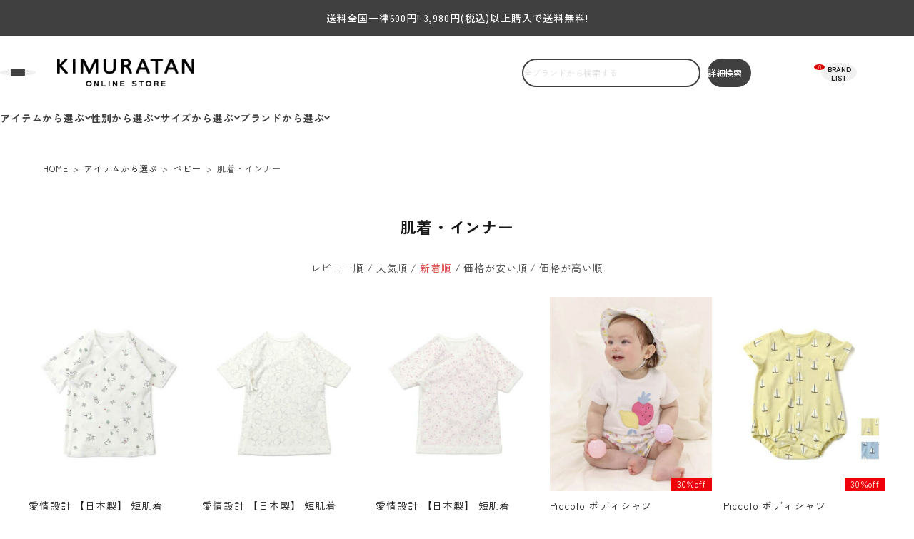

--- FILE ---
content_type: text/html;charset=UTF-8
request_url: https://store.kimuratan.jp/c/items/items-babywear/items-babywear-innerwear?page=2&sort=latest
body_size: 41933
content:
<!DOCTYPE html>
<html lang="ja"><head>
  <meta charset="UTF-8">
  
  <title>肌着・インナー | キムラタンオンラインストア</title>
  <meta name="viewport" content="width=device-width">


    <meta name="description" content="肌着・インナー,キムラタンオンラインストア">
    <meta name="keywords" content="肌着・インナー,キムラタンオンラインストア">
  
  <link rel="stylesheet" href="https://kimuratan.itembox.design/system/fs_style.css?t=20251118042554">
  <link rel="stylesheet" href="https://kimuratan.itembox.design/generate/theme9/fs_theme.css?t=20251125140155">
  <link rel="stylesheet" href="https://kimuratan.itembox.design/generate/theme9/fs_original.css?t=20251125140155">
  
  <link rel="canonical" href="https://store.kimuratan.jp/c/items/items-babywear/items-babywear-innerwear">
  
  <link rel="prev" href="https://store.kimuratan.jp/c/items/items-babywear/items-babywear-innerwear?page=1&sort=latest">
  
  
  <script>
    window._FS=window._FS||{};_FS.val={"tiktok":{"enabled":false,"pixelCode":null},"recaptcha":{"enabled":false,"siteKey":null},"clientInfo":{"memberId":"guest","fullName":"ゲスト","lastName":"","firstName":"ゲスト","nickName":"ゲスト","stageId":"","stageName":"","subscribedToNewsletter":"false","loggedIn":"false","totalPoints":"","activePoints":"","pendingPoints":"","purchasePointExpiration":"","specialPointExpiration":"","specialPoints":"","pointRate":"","companyName":"","membershipCardNo":"","wishlist":"","prefecture":""},"recommend3":{"measurable":true,"recommendable":true,"sandbox":false},"enhancedEC":{"ga4Dimensions":{"userScope":{"stage":"{@ member.stage_order @}","login":"{@ member.logged_in @}"}},"amazonCheckoutName":"Amazon Pay","measurementId":"G-1NDGMN40MN","dimensions":{"dimension1":{"key":"log","value":"{@ member.logged_in @}"},"dimension2":{"key":"mem","value":"{@ member.stage_order @}"}}},"shopKey":"kimuratan","device":"PC","cart":{"stayOnPage":true}};
  </script>
  
  <script src="/shop/js/webstore-nr.js?t=20251118042554"></script>
  <script src="/shop/js/webstore-vg.js?t=20251118042554"></script>
  
  
    <script defer src="https://analytics.contents.by-fw.jp/script/v0/flywheel.js"></script>
    <script src="https://static.contents.by-fw.jp/flywheelRecommend/v0/flywheelHistory.js"></script>
    <script src="https://static.contents.by-fw.jp/flywheelRecommend/v0/flywheelRecommend.js"></script>
  
  
  
  
  
    <meta property="og:title" content="肌着・インナー | キムラタンオンラインストア">
    <meta property="og:type" content="website">
    <meta property="og:url" content="https://store.kimuratan.jp/c/items/items-babywear/items-babywear-innerwear?page&#x3D;2&amp;sort&#x3D;latest">
    <meta property="og:image" content="https://kimuratan.itembox.design/item/img/f/254/cc/cc254_ogp.jpg">
    <meta property="og:site_name" content="キムラタンオンラインストア">
    <meta property="og:description" content="肌着・インナー,キムラタンオンラインストア">
  
  
  
    <script type="text/javascript" >
      document.addEventListener('DOMContentLoaded', function() {
        _FS.CMATag('{"fs_member_id":"{@ member.id @}","fs_page_kind":"category","fs_category_url":"items+items-babywear+items-babywear-innerwear"}')
      })
    </script>
  
  
  <link href="https://fonts.googleapis.com/icon?family=Material+Icons" rel="stylesheet">
<link rel="stylesheet" href="https://use.fontawesome.com/releases/v5.5.0/css/all.css">
<link rel="stylesheet" href="https://kimuratan.itembox.design/item/css/new_main2_4.css?09012" type="text/css" />
<link rel="stylesheet" href="/asset2024/css/style2024.css?1108" type="text/css">
<script src="//ajax.googleapis.com/ajax/libs/jquery/3.3.1/jquery.min.js"></script>
<script src="//cdn.jsdelivr.net/bxslider/4.2.12/jquery.bxslider.min.js"></script>
<script src="//cdnjs.cloudflare.com/ajax/libs/slick-carousel/1.8.1/slick.min.js"></script>

<link rel="stylesheet" href="https://cdnjs.cloudflare.com/ajax/libs/slick-carousel/1.9.0/slick.min.css">
<link rel="stylesheet" href="https://cdnjs.cloudflare.com/ajax/libs/slick-carousel/1.9.0/slick-theme.min.css">


<!-- google font(202504) -->
<link rel="preconnect" href="https://fonts.googleapis.com">
<link rel="preconnect" href="https://fonts.gstatic.com" crossorigin>
<link href="https://fonts.googleapis.com/css2?family=Josefin+Sans:ital,wght@0,100..700;1,100..700&family=Montserrat:ital,wght@0,100..900;1,100..900&family=Noto+Sans+JP:wght@100..900&family=Rubik:ital,wght@0,300..900;1,300..900&family=Zen+Kaku+Gothic+New:wght@300;400;500;700;900&family=Zen+Maru+Gothic:wght@300;400;500;700;900&display=swap" rel="stylesheet">

<!-- css - アイコン(202504) -->
<link rel="stylesheet" href="/asset2025/css/icon.css?100723">

<!-- css - 全トップ共通(202504) -->
<link rel="stylesheet" href="/asset2025/css/style.css?12191">
<meta name="thumbnail" content="">

<link rel="stylesheet" href="/asset2024/css/product.css?1104" type="text/css" />

<link rel="stylesheet" href="/asset2024/css/group.css?0802" type="text/css" />
<script async src="https://www.googletagmanager.com/gtag/js?id=G-1NDGMN40MN"></script>

<script><!--
_FS.setTrackingTag('%3Cscript+src%3D%22https%3A%2F%2Ft.afi-b.com%2Fjslib%2Flpcv.js%3Fcid%3D13981a0f%0A%26pid%3Dz364K%22+id%3D%22afilpcv_z364K%22+async%3E%3C%2Fscript%3E%0A%3Cscript%3Edocument.querySelector%28%22%23afilpcv_z364K%22%29.addEventListener%28%22load%22%2C+function%28%29+%7B%0A+afblpcv.lp%28%7B+siteId%3A+%2213981a0f%22+%7D%29%3B%7D%29%3B%3C%2Fscript%3E%0A+%0A%3Cscript+src%3D%22%2F%2Fstatics.a8.net%2Fa8sales%2Fa8sales.js%22%3E%3C%2Fscript%3E%0A%3Cscript+src%3D%22%2F%2Fstatics.a8.net%2Fa8sales%2Fa8crossDomain.js+%22%3E%3C%2Fscript%3E%0A%3C%21--+Google+tag+%28gtag.js%29+--%3E%0A%3Cscript+async+src%3D%22https%3A%2F%2Fwww.googletagmanager.com%2Fgtag%2Fjs%3Fid%3DAW-11303764157%22%3E%3C%2Fscript%3E%0A%3Cscript%3E%0A++window.dataLayer+%3D+window.dataLayer+%7C%7C+%5B%5D%3B%0A++function+gtag%28%29%7BdataLayer.push%28arguments%29%3B%7D%0A++gtag%28%27js%27%2C+new+Date%28%29%29%3B%0A%0A++gtag%28%27config%27%2C+%27AW-11303764157%27%2C+%7B+%27+allow_enhanced_conversions%27%3Atrue+%7D%29%3B%0A%3C%2Fscript%3E%0A%3Cscript%3E%0Agtag%28%27event%27%2C%27view_item_list%27%2C+%7B%0A%27items%27%3A+%5B%7B%0A%27id%27%3A+412%2C%0A%27google_business_vertical%27%3A+%27retail%27%0A%7D%2C%7B%0A%27id%27%3A+411%2C%0A%27google_business_vertical%27%3A+%27retail%27%0A%7D%2C%7B%0A%27id%27%3A+410%2C%0A%27google_business_vertical%27%3A+%27retail%27%0A%7D%2C%7B%0A%27id%27%3A+255%2C%0A%27google_business_vertical%27%3A+%27retail%27%0A%7D%2C%7B%0A%27id%27%3A+254%2C%0A%27google_business_vertical%27%3A+%27retail%27%0A%7D%2C%7B%0A%27id%27%3A+253%2C%0A%27google_business_vertical%27%3A+%27retail%27%0A%7D%2C%7B%0A%27id%27%3A+252%2C%0A%27google_business_vertical%27%3A+%27retail%27%0A%7D%0A%5D%0A%7D%29%3B%0A%3C%2Fscript%3E%0A%3C%21--+Meta+Pixel+Code+--%3E%0A%3Cscript%3E%0A%21function%28f%2Cb%2Ce%2Cv%2Cn%2Ct%2Cs%29%0A%7Bif%28f.fbq%29return%3Bn%3Df.fbq%3Dfunction%28%29%7Bn.callMethod%3F%0An.callMethod.apply%28n%2Carguments%29%3An.queue.push%28arguments%29%7D%3B%0Aif%28%21f._fbq%29f._fbq%3Dn%3Bn.push%3Dn%3Bn.loaded%3D%210%3Bn.version%3D%272.0%27%3B%0An.queue%3D%5B%5D%3Bt%3Db.createElement%28e%29%3Bt.async%3D%210%3B%0At.src%3Dv%3Bs%3Db.getElementsByTagName%28e%29%5B0%5D%3B%0As.parentNode.insertBefore%28t%2Cs%29%7D%28window%2C+document%2C%27script%27%2C%0A%27https%3A%2F%2Fconnect.facebook.net%2Fen_US%2Ffbevents.js%27%29%3B%0Afbq%28%27init%27%2C+%27312580164595371%27%29%3B%0Afbq%28%27track%27%2C+%27PageView%27%29%3B%0A%3C%2Fscript%3E%0A%3Cnoscript%3E%3Cimg+height%3D%221%22+width%3D%221%22+style%3D%22display%3Anone%22%0Asrc%3D%22https%3A%2F%2Fwww.facebook.com%2Ftr%3Fid%3D312580164595371%26ev%3DPageView%26noscript%3D1%22%0A%2F%3E%3C%2Fnoscript%3E%0A%3C%21--+End+Meta+Pixel+Code+--%3E%0A%3Cscript+type%3D%22text%2Fjavascript%22%3E%0A++++%28function%28c%2Cl%2Ca%2Cr%2Ci%2Ct%2Cy%29%7B%0A++++++++c%5Ba%5D%3Dc%5Ba%5D%7C%7Cfunction%28%29%7B%28c%5Ba%5D.q%3Dc%5Ba%5D.q%7C%7C%5B%5D%29.push%28arguments%29%7D%3B%0A++++++++t%3Dl.createElement%28r%29%3Bt.async%3D1%3Bt.src%3D%22https%3A%2F%2Fwww.clarity.ms%2Ftag%2F%22%2Bi%3B%0A++++++++y%3Dl.getElementsByTagName%28r%29%5B0%5D%3By.parentNode.insertBefore%28t%2Cy%29%3B%0A++++%7D%29%28window%2C+document%2C+%22clarity%22%2C+%22script%22%2C+%22n2htn7xmg7%22%29%3B%0A%3C%2Fscript%3E%0A%3Cscript+id%3D%22gc-script%22+type%3D%22text%2Fjavascript%22+charset%3D%22utf-8%22+src%3D%22https%3A%2F%2Fconnect.gdxtag.com%2Fbd6f2af373f02bbd96cfd58120d5a9aa5b9d43feeaa4d9d380d88d0a3fbccf05%2Fmain.js%22+defer%3E%3C%2Fscript%3E');
--></script>
</head>
<body class="fs-body-category fs-body-category-items-babywear-innerwear" id="fs_ProductCategory">
<script><!--
_FS.setTrackingTag('%3Cscript%3E%0A%28function%28w%2Cd%2Cs%2Cc%2Ci%29%7Bw%5Bc%5D%3Dw%5Bc%5D%7C%7C%7B%7D%3Bw%5Bc%5D.trackingId%3Di%3B%0Avar+f%3Dd.getElementsByTagName%28s%29%5B0%5D%2Cj%3Dd.createElement%28s%29%3Bj.async%3Dtrue%3B%0Aj.src%3D%27%2F%2Fcdn.contx.net%2Fcollect.js%27%3Bf.parentNode.insertBefore%28j%2Cf%29%3B%0A%7D%29%28window%2Cdocument%2C%27script%27%2C%27contx%27%2C%27CTX-x-pSk2iMZf%27%29%3B%0A%3C%2Fscript%3E%0A');
--></script>
<div class="fs-l-page">
<div class="g-postageGuide">
<p>送料全国一律600円! 3,980円(税込)以上購入で送料無料!</p>
</div>
<!--<div class="g-postageGuide">
<a href="https://store.kimuratan.jp/f/freeshipping"><p><u>1月26日21時～23時59分まで送料無料キャンペーン開催!</u></p></a>
</div>-->
<header class="headerarea cssReset">
<div class="hd-container g-inner formReset">
<a class="hamburger hamburger--menu hd-menuTrigger" href="javascript:void(0)" data-nav=".fat-nav--menu" aria-label="ハンバーガーを開く">
<span class="hamburger__line"></span>
<span class="hamburger__line"></span>
<span class="hamburger__line"></span>
</a>
<p class="hd-logo"><a href="/"><img src="/asset2025/images/common/hd_logo.png" alt="KIMURATAN online shop" width="112" height="23" class="imgauto"></a></p>
<form action="/p/search" class="g-searchForm hd-searchForm">
<input type="text" name="keyword" placeholder="全ブランドから検索する" maxlength="1000" value="">
<button type="submit"></button>
</form>
<button class="hd-advanceSearchBtn openPopup" type="button" data-popup-target="#popup-adsearch"><span>詳細検索</span></button>
<ul class="hd-user">
<li>
<a href="/my/wishlist" class="hd-user__icon" aria-label="お気に入りリスト" style="--ICON: var(--ICON-favorite)"></a>
</li>
<li ontouchstart="" class="pc">
<p class="hd-user__icon" style="--ICON: var(--ICON-person)"></p>
<div class="hd-user__dropdown pc">
<div class="hd-user__menu">
<div class="fs-clientInfo">
<div class="login my-{@ member.logged_in @}">
<ul>
<li><a href="/p/login">ログイン</a></li>
<li><a href="/p/register">会員登録</a></li>
</ul>
</div>
<div class="logout my-{@ member.logged_in @}">
<ul>
<li><a href="/p/logout">ログアウト</a></li>
<li><a href="/my/top">マイページ</a></li>
</ul>
</div>
</div>
</div>
</div>
</li>
<li>
<a href="/p/cart" class="hd-user__icon" aria-label="ショッピングカート" style="--ICON: var(--ICON-shoppingcart)"></a>
<span class="fs-client-cart-count"></span>
</li>
</ul>
<a class="hd-brandListLink hd-menuTrigger pc openPopup" href="javascript:void(0)" aria-label="BRAND LIST" data-popup-target="#popup-brandList">
<span class="hd-brandListLink__label">BRAND<br>LIST</span>
</a>


<div class="popup-overlay formReset" id="popup-brandList">
<div class="popup-content">
<div class="popup-box">
<div class="g-headingContainer">
<h2 class="g-heading g-heading--center">
<span class="g-heading__en">BRAND LIST</span>
<span class="g-heading__ja">ブランドリスト</span>
</h2>
</div>
<ul class="g-brand__list">
<!-- 共通メニュー - ブランド(202504) -->
<li class="brand_cc">
<a href="/f/coeuracoeur" style="--IMAGE:url(/asset2025/images/common/brand-coeuracoeur.jpg);">
<span>
<img src="/asset2025/images/common/coeuracoeur_logo_2.png" alt="coeur a coeur" width="80" height="18" loading="lazy" class="imgauto">
</span>
</a>
</li>
<li class="brand_nous">
<a href="/f/nous" style="--IMAGE:url(/asset2025/images/common/brand-nous.jpg);">
<span>
<img src="/asset2025/images/common/nous_logo_2.png?1215" alt="n.o.u.s" width="59" height="18" loading="lazy" class="imgauto">
</span>
</a>
</li>
<li class="brand_biquette">
<a href="/f/biquetteclub" style="--IMAGE:url(/asset2025/images/common/brand-biquetteclub.jpg);">
<span>
<img src="/asset2025/images/common/biquetteclub_logo_2.png" alt="Biquette*Club" width="78" height="18" loading="lazy" class="imgauto">
</span>
</a>
</li>
<li class="brand_aijo">
<a href="/c/brand/aijo" style="--IMAGE:url(/asset2025/images/common/brand-aijo.jpg);">
<span>
<img src="/asset2025/images/common/aijo_logo_2.png" alt="愛情設計" width="69" height="18" loading="lazy" class="imgauto">
</span>
</a>
</li>
<li class="brand_choucho">
<a href="/c/brand/chouchoucocon?sort=priority" style="--IMAGE:url(/asset2025/images/common/brand-chouchoucocon.jpg);">
<span>
<img src="/asset2025/images/common/chou_logo_2.png" alt="chou chou cocon" width="76" height="18" loading="lazy" class="imgauto">
</span>
</a>
</li>
<li class="brand_babble">
<a href="/c/brand/babbleboon" style="--IMAGE:url(/asset2025/images/common/brand-babbleboon.jpg);">
<span>
<img src="/asset2025/images/common/babble_logo_2.png" alt="babbleboon" width="78" height="18" loading="lazy" class="imgauto">
</span>
</a>
</li>
</ul>
<button class="closePopup" type="button"></button>
</div>
</div>
</div>
</div>
<nav class="hd-navContainer pc">
<ul class="hd-nav g-inner">
<li ontouchstart="">
<p class="hd-nav__item">アイテムから選ぶ</p>
<div class="hd-nav__dropdownContainer">
<div class="hd-nav__dropdown">
<div class="g-inner">
<ul class="hd-nav__menu">
<li>
<p>トップス</p>
<div class="g-menu__lv3Container">
<ul class="g-menu__lv3">
<li><a href="/c/items/items-tops/items-tops-tshirt">Tシャツ</a></li>
<li><a href="/c/items/items-tops/items-tops-sweat">トレーナー</a></li>
<li><a href="/c/items/items-tops/items-tops-tunic">チュニック</a></li>
<li><a href="/c/items/items-tops/items-tops-kt99">その他トップス</a></li>
</ul>
</div>
</li>
<li>
<p><a href="/c/items/items-onepiece">ワンピース</a></p>
<p>アウター</p>
<div class="g-menu__lv3Container">
<ul class="g-menu__lv3">
<li><a href="/c/items/items-outer/items-outer-coat">コート</a></li>
<li><a href="/c/items/items-outer/items-outer-jacket">ブルゾン・ジャケット</a></li>
<li><a href="/c/items/items-outer/items-outer-windbreaker">ウインドブレーカー</a></li>
<li><a href="/c/items/items-outer/items-outer-cardigan">カーディガン</a></li>
<li><a href="/c/items/items-outer/items-outer-vest">ベスト</a></li>
</ul>
</div>
</li>
<li>
<p>ボトム</p>
<div class="g-menu__lv3Container">
<ul class="g-menu__lv3">
<li><a href="/c/items/items-bottom/items-bottom-pants">パンツ</a></li>
<li><a href="/c/items/items-bottom/items-bottom-half-pants">ハーフ・ショートパンツ</a></li>
<li><a href="/c/items/items-bottom/items-bottom-skirt">スカート</a></li>
<li><a href="/c/items/items-bottom/items-bottom-overalls">オーバーオール・サロペット</a></li>
</ul>
</div>
</li>
<li>
<p>ベビー</p>
<div class="g-menu__lv3Container">
<ul class="g-menu__lv3">
<li><a href="/c/items/items-babywear/items-babywear-2wayall">2wayオール</a></li>
<li><a href="/c/items/items-babywear/items-babywear-coverall">カバーオール</a></li>
<li><a href="/c/items/items-babywear/items-babywear-sty">スタイ</a></li>
<li><a href="/c/items/items-babywear/items-babywear-innerwear">肌着・インナー</a></li>
<li><a href="/c/items/items-babywear/items-babywear-rattle">ガラガラ</a></li>
<li><a href="/c/items/items-babywear/items-babywear-babygoods">ベビー雑貨</a></li>
</ul>
</div>
</li>
<li>
<p><a href="/c/items/items-hat">帽子</a></p>
<p>靴</p>
<div class="g-menu__lv3Container">
<ul class="g-menu__lv3">
<li><a href="/c/items/items-shoes/items-shoes-sneakers">スニーカー</a></li>
<li><a href="/c/items/items-shoes/items-shoes-sandals">サンダル</a></li>
<li><a href="/c/items/items-shoes/items-shoes-rainshoes">レインシューズ</a></li>
<li><a href="/c/items/items-shoes/items-shoes-ks99">その他シューズ</a></li>
</ul>
</div>
</li>
<li>
<p>雑貨</p>
<div class="g-menu__lv3Container">
<ul class="g-menu__lv3">
<li><a href="/c/items/items-goods/items-goods-bag">バッグ</a></li>
<li><a href="/c/items/items-goods/items-goods-socks">ソックス</a></li>
<li><a href="/c/items/items-goods/items-goods-raingoods">レイングッズ</a></li>
<li><a href="/c/items/items-goods/items-goods-pajama">パジャマ</a></li>
<li><a href="/c/items/items-goods/items-goods-kg99">その他の雑貨</a></li>
</ul>
</div>
</li>
</ul>
</div>
</div>
</div>
</li>
<li ontouchstart="">
<p class="hd-nav__item">性別から選ぶ</p>
<div class="hd-nav__dropdownContainer">
<div class="hd-nav__dropdown">
<div class="g-inner">
<ul class="hd-nav__menu">
<!-- 共通メニュー - 性別から選ぶ(202504) -->
<li><a href="/p/search">すべて見る</a></li>
<li>
<p>GIRL</p>
<div class="g-menu__lv3Container">
<ul class="g-menu__lv3">
<li><a href="/c/girl">すべて見る</a></li>
<li><a href="/c/girl/girl-tops">トップス</a></li>
<li><a href="/c/girl/girl-onepiece">ワンピース</a></li>
<li><a href="/c/girl/girl-outer">アウター</a></li>
<li><a href="/c/girl/girl-bottom">ボトム</a></li>
<li><a href="/c/girl/girl-hat">帽子</a></li>
<li><a href="/c/girl/girl-shoes">靴</a></li>
<li><a href="/c/girl/girl-goods">雑貨</a></li>
</ul>
</div>
</li>
<li>
<p>BOY</p>
<div class="g-menu__lv3Container">
<ul class="g-menu__lv3">
<li><a href="/c/boy">すべて見る</a></li>
<li><a href="/c/boy/boy-tops">トップス</a></li>
<li><a href="/c/boy/boy-outer">アウター</a></li>
<li><a href="/c/boy/boy-bottom">ボトム</a></li>
<li><a href="/c/boy/boy-hat">帽子</a></li>
<li><a href="/c/boy/boy-shoes">靴</a></li>
<li><a href="/c/boy/boy-goods">雑貨</a></li>
</ul>
</div>
</li>
<li>
<p>BABY</p>
<div class="g-menu__lv3Container">
<ul class="g-menu__lv3">
<li><a href="/c/baby">すべて見る</a></li>
<li><a href="/c/baby/baby-tops">トップス</a></li>
<li><a href="/c/baby/baby-onepiece">ワンピース</a></li>
<li><a href="/c/baby/baby-outer">アウター</a></li>
<li><a href="/c/baby/baby-bottom">ボトム</a></li>
<li><a href="/c/baby/baby-babywear">ベビー</a></li>
</ul>
</div>
</li>
</ul>
</div>
</div>
</div>
</li>
<li ontouchstart="">
<p class="hd-nav__item">サイズから選ぶ</p>
<div class="hd-nav__dropdownContainer">
<div class="hd-nav__dropdown">
<div class="g-inner">
<ul class="hd-nav__menu">
<!-- 共通メニュー - サイズから選ぶ(202504) -->
<li>
<p>GIRL</p>
<div class="g-menu__lv3Container">
<ul class="g-menu__lv3 g-menu__lv3--size">
<li><a href="/p/search?keyword=&amp;tag=分類1_girl&amp;horizontalvariationvalue=70&amp;nostock=false">70cm</a></li>
<li><a href="/p/search?keyword=&amp;tag=分類1_girl&amp;horizontalvariationvalue=80&amp;nostock=false">80cm</a></li>
<li><a href="/p/search?keyword=&amp;tag=分類1_girl&amp;horizontalvariationvalue=90&amp;nostock=false">90cm</a></li>
<li><a href="/p/search?keyword=&amp;tag=分類1_girl&amp;horizontalvariationvalue=95&amp;nostock=false">95cm</a></li>
<li><a href="/p/search?keyword=&amp;tag=分類1_girl&amp;horizontalvariationvalue=100&amp;nostock=false">100cm</a></li>
<li><a href="/p/search?keyword=&amp;tag=分類1_girl&amp;horizontalvariationvalue=110&amp;nostock=false">110cm</a></li>
<li><a href="/p/search?keyword=&amp;tag=分類1_girl&amp;horizontalvariationvalue=120&amp;nostock=false">120cm</a></li>
<li><a href="/p/search?keyword=&amp;tag=分類1_girl&amp;horizontalvariationvalue=130&amp;nostock=false">130cm</a></li>
<li><a href="/p/search?keyword=&amp;tag=分類1_girl&amp;horizontalvariationvalue=140&amp;nostock=false">140cm</a></li>
</ul>
</div>
</li>
<li>
<p>BOY</p>
<div class="g-menu__lv3Container">
<ul class="g-menu__lv3 g-menu__lv3--size">
<li><a href="/p/search?keyword=&amp;tag=分類1_boy&amp;horizontalvariationvalue=70&amp;nostock=false">70cm</a></li>
<li><a href="/p/search?keyword=&amp;tag=分類1_boy&amp;horizontalvariationvalue=80&amp;nostock=false">80cm</a></li>
<li><a href="/p/search?keyword=&amp;tag=分類1_boy&amp;horizontalvariationvalue=90&amp;nostock=false">90cm</a></li>
<li><a href="/p/search?keyword=&amp;tag=分類1_boy&amp;horizontalvariationvalue=95&amp;nostock=false">95cm</a></li>
<li><a href="/p/search?keyword=&amp;tag=分類1_boy&amp;horizontalvariationvalue=100&amp;nostock=false">100cm</a></li>
<li><a href="/p/search?keyword=&amp;tag=分類1_boy&amp;horizontalvariationvalue=110&amp;nostock=false">110cm</a></li>
<li><a href="/p/search?keyword=&amp;tag=分類1_boy&amp;horizontalvariationvalue=120&amp;nostock=false">120cm</a></li>
<li><a href="/p/search?keyword=&amp;tag=分類1_boy&amp;horizontalvariationvalue=130&amp;nostock=false">130cm</a></li>
<li><a href="/p/search?keyword=&amp;tag=分類1_boy&amp;horizontalvariationvalue=140&amp;nostock=false">140cm</a></li>
</ul>
</div>
</li>
<li>
<p>BABY</p>
<div class="g-menu__lv3Container">
<ul class="g-menu__lv3 g-menu__lv3--size">
<li><a href="/p/search?keyword=&amp;tag=分類1_baby&amp;horizontalvariationvalue=50&amp;nostock=false">50cm</a></li>
<li><a href="/p/search?keyword=&amp;tag=分類1_baby&amp;horizontalvariationvalue=60&amp;nostock=false">60cm</a></li>
<li><a href="/p/search?keyword=&amp;tag=分類1_baby&amp;horizontalvariationvalue=70&amp;nostock=false">70cm</a></li>
<li><a href="/p/search?keyword=&amp;tag=分類1_baby&amp;horizontalvariationvalue=80&amp;nostock=false">80cm</a></li>
</ul>
</div>
</li>
</ul>
</div>
</div>
</div>
</li>
<li ontouchstart="">
<p class="hd-nav__item">ブランドから選ぶ</p>
<div class="hd-nav__dropdownContainer">
<div class="hd-nav__dropdown">
<div class="g-inner">
<ul class="g-brand__list">
<!-- 共通メニュー - ブランド(202504) -->
<li class="brand_cc">
<a href="/f/coeuracoeur" style="--IMAGE:url(/asset2025/images/common/brand-coeuracoeur.jpg);">
<span>
<img src="/asset2025/images/common/coeuracoeur_logo_2.png" alt="coeur a coeur" width="80" height="18" loading="lazy" class="imgauto">
</span>
</a>
</li>
<li class="brand_nous">
<a href="/f/nous" style="--IMAGE:url(/asset2025/images/common/brand-nous.jpg);">
<span>
<img src="/asset2025/images/common/nous_logo_2.png?1215" alt="n.o.u.s" width="59" height="18" loading="lazy" class="imgauto">
</span>
</a>
</li>
<li class="brand_biquette">
<a href="/f/biquetteclub" style="--IMAGE:url(/asset2025/images/common/brand-biquetteclub.jpg);">
<span>
<img src="/asset2025/images/common/biquetteclub_logo_2.png" alt="Biquette*Club" width="78" height="18" loading="lazy" class="imgauto">
</span>
</a>
</li>
<li class="brand_aijo">
<a href="/c/brand/aijo" style="--IMAGE:url(/asset2025/images/common/brand-aijo.jpg);">
<span>
<img src="/asset2025/images/common/aijo_logo_2.png" alt="愛情設計" width="69" height="18" loading="lazy" class="imgauto">
</span>
</a>
</li>
<li class="brand_choucho">
<a href="/c/brand/chouchoucocon?sort=priority" style="--IMAGE:url(/asset2025/images/common/brand-chouchoucocon.jpg);">
<span>
<img src="/asset2025/images/common/chou_logo_2.png" alt="chou chou cocon" width="76" height="18" loading="lazy" class="imgauto">
</span>
</a>
</li>
<li class="brand_babble">
<a href="/c/brand/babbleboon" style="--IMAGE:url(/asset2025/images/common/brand-babbleboon.jpg);">
<span>
<img src="/asset2025/images/common/babble_logo_2.png" alt="babbleboon" width="78" height="18" loading="lazy" class="imgauto">
</span>
</a>
</li>
</ul>
</div>
</div>
</div>
</li>
</ul>
</nav>
</header>
<div class="hd-spSearchContainer formReset cssReset sp">
<div class="hd-spSearch g-inner">
<form action="/p/search" class="g-searchForm hd-searchForm">
<input type="text" name="keyword" placeholder="全ブランドから検索する" maxlength="1000" value="">
<button type="submit"></button>
</form>
<button class="hd-advanceSearchBtn openPopup" type="button" data-popup-target="#popup-adsearch"><span>詳細検索</span></button>
</div>
</div>
<div class="popup-overlay formReset cssReset" id="popup-adsearch">
<div class="popup-content">
<div class="popup-box">
<button class="closePopup" type="button"></button>
<div class="g-headingContainer">
<h2 class="g-heading g-heading--center">
<span class="g-heading__en">MORE SEARCH</span>
<span class="g-heading__ja">詳細検索</span>
</h2>
</div>
<form action="/p/search" class="g-adsearch">
<div class="g-adsearch__keywordInput">
<input type="text" name="keyword" placeholder="商品を絞り込んで検索する" maxlength="1000" value="">
<button type="submit"></button>
</div>
<dl class="g-adsearch__conditions">
<div>
<dt>注目ワード</dt>
<dd>
<ul class="g-adsearch__word g-adsearch__multValue">
<li>
<input name="tag" id="is-adsearch-word-new" type="checkbox" value="新作">
<label for="is-adsearch-word-new">新作</label>
</li>
<li>
<input name="keyword" id="is-adsearch-word-tshirts" type="checkbox" value="Tシャツ">
<label for="is-adsearch-word-tshirts">Tシャツ</label>
<div class="g-adsearch__multValue__values">
<input type="checkbox" name="sort" value="latest">
</div>
</li>
<li>
<input name="keyword" id="is-adsearch-word-trainer" type="checkbox" value="ワンピース">
<label for="is-adsearch-word-trainer">ワンピース</label>
<div class="g-adsearch__multValue__values">
<input type="checkbox" name="sort" value="latest">
</div>
</li>
<li>
<input name="tag" id="is-adsearch-word-sale" type="checkbox" value="sale">
<label for="is-adsearch-word-sale">セール</label>
<div class="g-adsearch__multValue__values">
<input type="checkbox" name="sort" value="price_low">
</div>
</li>
</ul>
</dd>
</div>
<div>
<dt>性別</dt>
<dd>
<ul class="g-adsearch__sex g-adsearch__radio checkboxChageToRadio">
<li>
<input name="tag" id="is-adsearch-sex-girl" type="checkbox" value="分類1_girl">
<label for="is-adsearch-sex-girl">GIRL</label>
</li>
<li>
<input name="tag" id="is-adsearch-sex-boy" type="checkbox" value="分類1_boy">
<label for="is-adsearch-sex-boy">BOY</label>
</li>
<li>
<input name="tag" id="is-adsearch-sex-baby" type="checkbox" value="分類1_baby">
<label for="is-adsearch-sex-baby">BABY</label>
</li>
</ul>
</dd>
</div>
<div>
<dt>ブランド</dt>
<dd>
<ul class="g-adsearch__brand checkboxChageToRadio">
<li>
<input name="tag" id="is-adsearch-brand-coeur" type="checkbox" value="分類1_coeuracoeur">
<label for="is-adsearch-brand-coeur" style="--IMAGE:url(/asset2025/images/common/brand-coeuracoeur.jpg);">
<span>
<img src="/asset2025/images/common/coeuracoeur_logo.png" alt="coeur a coeur" width="60" height="15" loading="lazy" class="imgauto">
</span>
</label>
</li>
<li>
<input name="tag" id="is-adsearch-brand-nous" type="checkbox" value="分類1_nous">
<label for="is-adsearch-brand-nous" style="--IMAGE:url(/asset2025/images/common/brand-nous.jpg);">
<span>
<img src="/asset2025/images/common/nous_logo.png" alt="n.o.u.s" width="36" height="15" loading="lazy" class="imgauto">
</span>
</label>
</li>
<li>
<input name="tag" id="is-adsearch-brand-bique" type="checkbox" value="分類1_biquetteclub">
<label for="is-adsearch-brand-bique" style="--IMAGE:url(/asset2025/images/common/brand-biquetteclub.jpg);">
<span>
<img src="/asset2025/images/common/biquetteclub_logo.png" alt="Biquette Club" width="61" height="15" loading="lazy" class="imgauto">
</span>
</label>
</li>
<li>
<input name="tag" id="is-adsearch-brand-aijo" type="checkbox" value="分類1_aijo">
<label for="is-adsearch-brand-aijo" style="--IMAGE:url(/asset2025/images/common/brand-aijo.jpg);">
<span>
<img src="/asset2025/images/common/aijo_logo.png" alt="愛情設計" width="42" height="15" loading="lazy" class="imgauto">
</span>
</label>
</li>
<li>
<input name="tag" id="is-adsearch-brand-chou" type="checkbox" value="chouchoucocon">
<label for="is-adsearch-brand-chou" style="--IMAGE:url(/asset2025/images/common/brand-chouchoucocon.jpg);">
<span>
<img src="/asset2025/images/common/chou_logo.png" alt="chou chou cocon" width="45" height="15" loading="lazy" class="imgauto">
</span>
</label>
</li>
<li>
<input name="tag" id="is-adsearch-brand-babble" type="checkbox" value="babbleboon">
<label for="is-adsearch-brand-babble" style="--IMAGE:url(/asset2025/images/common/brand-babbleboon.jpg);">
<span>
<img src="/asset2025/images/common/babble_logo.png" alt="BABBLE BOON" width="55" height="15" loading="lazy" class="imgauto">
</span>
</label>
</li>
</ul>
</dd>
</div>
<div>
<dt>アイテム</dt>
<dd>
<ul class="g-adsearch__item g-adsearch__radio checkboxChageToRadio">
<li>
<input name="tag" id="is-adsearch-item-tops" type="checkbox" value="分類1_トップス">
<label for="is-adsearch-item-tops">トップス</label>
</li>
<li>
<input name="tag" id="is-adsearch-item-onepiece" type="checkbox" value="分類1_ワンピース">
<label for="is-adsearch-item-onepiece">ワンピース</label>
</li>
<li>
<input name="tag" id="is-adsearch-item-outer" type="checkbox" value="分類1_アウター">
<label for="is-adsearch-item-outer">アウター</label>
</li>
<li>
<input name="tag" id="is-adsearch-item-bottom" type="checkbox" value="分類1_ボトム">
<label for="is-adsearch-item-bottom">ボトム</label>
</li>
<li>
<input name="tag" id="is-adsearch-item-baby" type="checkbox" value="分類1_ベビー">
<label for="is-adsearch-item-baby">ベビー</label>
</li>
<li>
<input name="tag" id="is-adsearch-item-hat" type="checkbox" value="分類1_帽子">
<label for="is-adsearch-item-hat">帽子</label>
</li>
<li>
<input name="tag" id="is-adsearch-item-shoes" type="checkbox" value="分類1_靴">
<label for="is-adsearch-item-shoes">靴</label>
</li>
<li>
<input name="tag" id="is-adsearch-item-goods" type="checkbox" value="分類1_雑貨">
<label for="is-adsearch-item-goods">雑貨</label>
</li>
</ul>
</dd>
</div>
<div>
<dt>サイズ</dt>
<dd>
<ul class="g-adsearch__size g-adsearch__radio checkboxChageToRadio g-adsearch__multValue">
<li>
<input name="horizontalvariationvalue" id="is-adsearch-size-50cm" type="checkbox" value="50">
<label for="is-adsearch-size-50cm">50cm</label>
<div class="g-adsearch__multValue__values">
<input type="checkbox" name="horizontalvariationvalue" value="50～60">
<input type="checkbox" name="horizontalvariationvalue" value="50～70">
<input type="checkbox" name="horizontalvariationvalue" value="50～80">
<input type="checkbox" name="horizontalvariationvalue" value="50～90">
</div>
</li>
<li>
<input name="horizontalvariationvalue" id="is-adsearch-size-60cm" type="checkbox" value="60">
<label for="is-adsearch-size-60cm">60cm</label>
<div class="g-adsearch__multValue__values">
<input type="checkbox" name="horizontalvariationvalue" value="50～60">
<input type="checkbox" name="horizontalvariationvalue" value="50～70">
<input type="checkbox" name="horizontalvariationvalue" value="50～80">
<input type="checkbox" name="horizontalvariationvalue" value="50～90">
<input type="checkbox" name="horizontalvariationvalue" value="60～70">
</div>
</li>
<li>
<input name="horizontalvariationvalue" id="is-adsearch-size-70cm" type="checkbox" value="70">
<label for="is-adsearch-size-70cm">70cm</label>
<div class="g-adsearch__multValue__values">
<input type="checkbox" name="horizontalvariationvalue" value="50～70">
<input type="checkbox" name="horizontalvariationvalue" value="50～80">
<input type="checkbox" name="horizontalvariationvalue" value="50～90">
<input type="checkbox" name="horizontalvariationvalue" value="60～70">
<input type="checkbox" name="horizontalvariationvalue" value="70～80">
<input type="checkbox" name="horizontalvariationvalue" value="70～90">
</div>
</li>
<li>
<input name="horizontalvariationvalue" id="is-adsearch-size-80cm" type="checkbox" value="80">
<label for="is-adsearch-size-80cm">80cm</label>
<div class="g-adsearch__multValue__values">
<input type="checkbox" name="horizontalvariationvalue" value="50～80">
<input type="checkbox" name="horizontalvariationvalue" value="50～90">
<input type="checkbox" name="horizontalvariationvalue" value="60～70">
<input type="checkbox" name="horizontalvariationvalue" value="70～80">
<input type="checkbox" name="horizontalvariationvalue" value="70～90">
<input type="checkbox" name="horizontalvariationvalue" value="80～90">
</div>
</li>
<li>
<input name="horizontalvariationvalue" id="is-adsearch-size-90cm" type="checkbox" value="90">
<label for="is-adsearch-size-90cm">90cm</label>
<div class="g-adsearch__multValue__values">
<input type="checkbox" name="horizontalvariationvalue" value="50～90">
<input type="checkbox" name="horizontalvariationvalue" value="70～90">
<input type="checkbox" name="horizontalvariationvalue" value="80～90">
</div>
</li>
<li>
<input name="horizontalvariationvalue" id="is-adsearch-size-95cm" type="checkbox" value="95">
<label for="is-adsearch-size-95cm">95cm</label>
</li>
<li>
<input name="horizontalvariationvalue" id="is-adsearch-size-100cm" type="checkbox" value="100">
<label for="is-adsearch-size-100cm">100cm</label>
<div class="g-adsearch__multValue__values">
<input type="checkbox" name="horizontalvariationvalue" value="100～110">
</div>
</li>
<li>
<input name="horizontalvariationvalue" id="is-adsearch-size-110cm" type="checkbox" value="110">
<label for="is-adsearch-size-110cm">110cm</label>
<div class="g-adsearch__multValue__values">
<input type="checkbox" name="horizontalvariationvalue" value="100～110">
<input type="checkbox" name="horizontalvariationvalue" value="110～120">
</div>
</li>
<li>
<input name="horizontalvariationvalue" id="is-adsearch-size-120cm" type="checkbox" value="120">
<label for="is-adsearch-size-120cm">120cm</label>
<div class="g-adsearch__multValue__values">
<input type="checkbox" name="horizontalvariationvalue" value="110～120">
<input type="checkbox" name="horizontalvariationvalue" value="120～130">
</div>
</li>
<li>
<input name="horizontalvariationvalue" id="is-adsearch-size-130cm" type="checkbox" value="130">
<label for="is-adsearch-size-130cm">130cm</label>
<div class="g-adsearch__multValue__values">
<input type="checkbox" name="horizontalvariationvalue" value="130～140">
</div>
</li>
<li>
<input name="horizontalvariationvalue" id="is-adsearch-size-140cm" type="checkbox" value="140">
<label for="is-adsearch-size-140cm">140cm</label>
<div class="g-adsearch__multValue__values">
<input type="checkbox" name="horizontalvariationvalue" value="130～140">
</div>
</li>
</ul>
</dd>
</div>
<div>
<dt>カラー</dt>
<dd>
<ul class="g-adsearch__color checkboxChageToRadio">
<li>
<input type="checkbox" name="tag" value="分類1_white" id="is-adsearch-color-white">
<label for="is-adsearch-color-white">
<i style="--COLOR: var(--COLOR_CHIP_WHITE);"></i>
</label>
</li>
<li>
<input type="checkbox" name="tag" value="分類1_black" id="is-adsearch-color-black">
<label for="is-adsearch-color-black">
<i style="--COLOR: var(--COLOR_CHIP_BLACK);"></i>
</label>
</li>
<li>
<input type="checkbox" name="tag" value="分類1_gray" id="is-adsearch-color-gray">
<label for="is-adsearch-color-gray">
<i style="--COLOR: var(--COLOR_CHIP_GRAY);"></i>
</label>
</li>
<li>
<input type="checkbox" name="tag" value="分類1_brown" id="is-adsearch-color-brown">
<label for="is-adsearch-color-brown">
<i style="--COLOR:  var(--COLOR_CHIP_BROWN);"></i>
</label>
</li>
<li>
<input type="checkbox" name="tag" value="分類1_beige" id="is-adsearch-color-beige">
<label for="is-adsearch-color-beige">
<i style="--COLOR:  var(--COLOR_CHIP_BEIGE);"></i>
</label>
</li>
<li>
<input type="checkbox" name="tag" value="分類1_khaki" id="is-adsearch-color-tea">
<label for="is-adsearch-color-tea">
<i style="--COLOR:  var(--COLOR_CHIP_TEA);"></i>
</label>
</li>
<li>
<input type="checkbox" name="tag" value="分類1_green" id="is-adsearch-color-green">
<label for="is-adsearch-color-green">
<i style="--COLOR:  var(--COLOR_CHIP_GREEN);"></i>
</label>
</li>
<li>
<input type="checkbox" name="tag" value="分類1_blue" id="is-adsearch-color-blue">
<label for="is-adsearch-color-blue">
<i style="--COLOR: var(--COLOR_CHIP_BLUE);"></i>
</label>
</li>
<li>
<input type="checkbox" name="tag" value="分類1_navy" id="is-adsearch-color-navy">
<label for="is-adsearch-color-navy">
<i style="--COLOR: var(--COLOR_CHIP_NAVY);"></i>
</label>
</li>
<li>
<input type="checkbox" name="tag" value="分類1_purple" id="is-adsearch-color-purple">
<label for="is-adsearch-color-purple">
<i style="--COLOR:  var(--COLOR_CHIP_PURPLE);"></i>
</label>
</li>
<li>
<input type="checkbox" name="tag" value="分類1_pink" id="is-adsearch-color-pink">
<label for="is-adsearch-color-pink">
<i style="--COLOR:  var(--COLOR_CHIP_PINK);"></i>
</label>
</li>
<li>
<input type="checkbox" name="tag" value="分類1_red" id="is-adsearch-color-red">
<label for="is-adsearch-color-red">
<i style="--COLOR:  var(--COLOR_CHIP_RED);"></i>
</label>
</li>
<li>
<input type="checkbox" name="tag" value="分類1_orange" id="is-adsearch-color-orange">
<label for="is-adsearch-color-orange">
<i style="--COLOR:  var(--COLOR_CHIP_ORANGE);"></i>
</label>
</li>
<li>
<input type="checkbox" name="tag" value="分類1_yellow" id="is-adsearch-color-yellow">
<label for="is-adsearch-color-yellow">
<i style="--COLOR:  var(--COLOR_CHIP_YELLOW);"></i>
</label>
</li>
</ul>
</dd>
</div>
</dl>
<div class="g-btnContainer">
<p class="g-btn g-btn--black g-btn--center g-btn--arrow">
<button type="submit"><span class="g-btn__label">検索する</span></button>
</p>
</div>
</form>
</div>
</div>
</div>
<div class="fat-nav fat-nav--menu cssReset sp">
<div class="fat-nav__wrapper">
<a class="hamburger hamburger--menu hamburger--close" href="javascript:void(0)" data-nav=".fat-nav--menu" aria-label="メニューを閉じる"></a>

<div class="fn-head">
<div class="fs-clientInfo">
<div class="login my-{@ member.logged_in @}"><p class="fn-head__ja">ようこそ　 ゲスト様</p></div>
<div class="logout my-{@ member.logged_in @}"><p class="fn-head__ja">ようこそ　 {@ member.last_name @} {@ member.first_name @}様</p></div>
</div>
</div>

<div class="fs-clientInfo">
<div class="login my-{@ member.logged_in @}">
<div class="fn-intro">
<p class="fn-intro__message fn-intro__message--registerCoupon">
新規会員登録で<b><strong>500</strong>円OFFクーポン</b>をプレゼント！
</p>
</div>
</div>
<div class="logout my-{@ member.logged_in @}">
<div class="fn-intro">
<p class="fn-intro__message fn-intro__message--pointInfo">
1ポイント=<b><strong>1</strong>円</b>で利用可能！
</p>
<p class="fn-intro__btn"><a href="/my/points">ポイントを<br>確認する</a></p>
</div>
</div>
</div>

<div class="fs-clientInfo">
<div class="login my-{@ member.logged_in @}">
<ul class="fn-user">
<li>
<a href="/p/login" style="--ICON: var(--ICON-door)">ログイン</a>
</li>
<li>
<a href="/p/register" style="--ICON: var(--ICON-person)">会員登録</a>
</li>
</ul>
</div>
<div class="logout my-{@ member.logged_in @}">
<ul class="fn-user">
<li>
<a href="/p/logout" style="--ICON: var(--ICON-door)">ログアウト</a>
</li>
<li>
<a href="/my/top" style="--ICON: var(--ICON-person)">マイページ</a>
</li>
</ul>
</div>
</div>

<div class="fn-advanceTrigger formReset"><button class="openPopup" type="button" data-popup-target="#popup-adsearch"><span>商品を絞り込んで検索する</span></button></div>

<div class="fn-menu g-menu">
<ul class="g-menu__lv1">
<li>
<p>アイテムから選ぶ</p>
<div class="g-menu__lv2Container">
<ul class="g-menu__lv2">
<li><a href="/c/items/items-tops" style="--ICON: var(--ICON_item-tops)">トップス</a></li>
<li><a href="/c/items/items-onepiece" style="--ICON: var(--ICON_item-onepiece)">ワンピース</a></li>
<li><a href="/c/items/items-outer" style="--ICON: var(--ICON_item-outer)">アウター</a></li>
<li><a href="/c/items/items-bottom" style="--ICON: var(--ICON_item-bottom)">ボトム</a></li>
<li><a href="/c/items/items-babywear" style="--ICON: var(--ICON_item-baby)">ベビー</a></li>
<li><a href="/c/items/items-hat" style="--ICON: var(--ICON_item-hat)">帽子</a></li>
<li><a href="/c/items/items-shoes" style="--ICON: var(--ICON_item-shoes)">靴</a></li>
<li><a href="/c/items/items-goods" style="--ICON: var(--ICON_item-goods)">雑貨</a></li>
</ul>
</div>
</li>
<li>
<p>性別から選ぶ</p>
<div class="g-menu__lv2Container">
<ul class="g-menu__lv2">
<!-- 共通メニュー - 性別から選ぶ(202504) -->
<li><a href="/p/search">すべて見る</a></li>
<li>
<p>GIRL</p>
<div class="g-menu__lv3Container">
<ul class="g-menu__lv3">
<li><a href="/c/girl">すべて見る</a></li>
<li><a href="/c/girl/girl-tops">トップス</a></li>
<li><a href="/c/girl/girl-onepiece">ワンピース</a></li>
<li><a href="/c/girl/girl-outer">アウター</a></li>
<li><a href="/c/girl/girl-bottom">ボトム</a></li>
<li><a href="/c/girl/girl-hat">帽子</a></li>
<li><a href="/c/girl/girl-shoes">靴</a></li>
<li><a href="/c/girl/girl-goods">雑貨</a></li>
</ul>
</div>
</li>
<li>
<p>BOY</p>
<div class="g-menu__lv3Container">
<ul class="g-menu__lv3">
<li><a href="/c/boy">すべて見る</a></li>
<li><a href="/c/boy/boy-tops">トップス</a></li>
<li><a href="/c/boy/boy-outer">アウター</a></li>
<li><a href="/c/boy/boy-bottom">ボトム</a></li>
<li><a href="/c/boy/boy-hat">帽子</a></li>
<li><a href="/c/boy/boy-shoes">靴</a></li>
<li><a href="/c/boy/boy-goods">雑貨</a></li>
</ul>
</div>
</li>
<li>
<p>BABY</p>
<div class="g-menu__lv3Container">
<ul class="g-menu__lv3">
<li><a href="/c/baby">すべて見る</a></li>
<li><a href="/c/baby/baby-tops">トップス</a></li>
<li><a href="/c/baby/baby-onepiece">ワンピース</a></li>
<li><a href="/c/baby/baby-outer">アウター</a></li>
<li><a href="/c/baby/baby-bottom">ボトム</a></li>
<li><a href="/c/baby/baby-babywear">ベビー</a></li>
</ul>
</div>
</li>
</ul>
</div>
</li>
<li>
<p>サイズから選ぶ</p>
<div class="g-menu__lv2Container">
<ul class="g-menu__lv2">
<!-- 共通メニュー - サイズから選ぶ(202504) -->
<li>
<p>GIRL</p>
<div class="g-menu__lv3Container">
<ul class="g-menu__lv3 g-menu__lv3--size">
<li><a href="/p/search?keyword=&amp;tag=分類1_girl&amp;horizontalvariationvalue=70&amp;nostock=false">70cm</a></li>
<li><a href="/p/search?keyword=&amp;tag=分類1_girl&amp;horizontalvariationvalue=80&amp;nostock=false">80cm</a></li>
<li><a href="/p/search?keyword=&amp;tag=分類1_girl&amp;horizontalvariationvalue=90&amp;nostock=false">90cm</a></li>
<li><a href="/p/search?keyword=&amp;tag=分類1_girl&amp;horizontalvariationvalue=95&amp;nostock=false">95cm</a></li>
<li><a href="/p/search?keyword=&amp;tag=分類1_girl&amp;horizontalvariationvalue=100&amp;nostock=false">100cm</a></li>
<li><a href="/p/search?keyword=&amp;tag=分類1_girl&amp;horizontalvariationvalue=110&amp;nostock=false">110cm</a></li>
<li><a href="/p/search?keyword=&amp;tag=分類1_girl&amp;horizontalvariationvalue=120&amp;nostock=false">120cm</a></li>
<li><a href="/p/search?keyword=&amp;tag=分類1_girl&amp;horizontalvariationvalue=130&amp;nostock=false">130cm</a></li>
<li><a href="/p/search?keyword=&amp;tag=分類1_girl&amp;horizontalvariationvalue=140&amp;nostock=false">140cm</a></li>
</ul>
</div>
</li>
<li>
<p>BOY</p>
<div class="g-menu__lv3Container">
<ul class="g-menu__lv3 g-menu__lv3--size">
<li><a href="/p/search?keyword=&amp;tag=分類1_boy&amp;horizontalvariationvalue=70&amp;nostock=false">70cm</a></li>
<li><a href="/p/search?keyword=&amp;tag=分類1_boy&amp;horizontalvariationvalue=80&amp;nostock=false">80cm</a></li>
<li><a href="/p/search?keyword=&amp;tag=分類1_boy&amp;horizontalvariationvalue=90&amp;nostock=false">90cm</a></li>
<li><a href="/p/search?keyword=&amp;tag=分類1_boy&amp;horizontalvariationvalue=95&amp;nostock=false">95cm</a></li>
<li><a href="/p/search?keyword=&amp;tag=分類1_boy&amp;horizontalvariationvalue=100&amp;nostock=false">100cm</a></li>
<li><a href="/p/search?keyword=&amp;tag=分類1_boy&amp;horizontalvariationvalue=110&amp;nostock=false">110cm</a></li>
<li><a href="/p/search?keyword=&amp;tag=分類1_boy&amp;horizontalvariationvalue=120&amp;nostock=false">120cm</a></li>
<li><a href="/p/search?keyword=&amp;tag=分類1_boy&amp;horizontalvariationvalue=130&amp;nostock=false">130cm</a></li>
<li><a href="/p/search?keyword=&amp;tag=分類1_boy&amp;horizontalvariationvalue=140&amp;nostock=false">140cm</a></li>
</ul>
</div>
</li>
<li>
<p>BABY</p>
<div class="g-menu__lv3Container">
<ul class="g-menu__lv3 g-menu__lv3--size">
<li><a href="/p/search?keyword=&amp;tag=分類1_baby&amp;horizontalvariationvalue=50&amp;nostock=false">50cm</a></li>
<li><a href="/p/search?keyword=&amp;tag=分類1_baby&amp;horizontalvariationvalue=60&amp;nostock=false">60cm</a></li>
<li><a href="/p/search?keyword=&amp;tag=分類1_baby&amp;horizontalvariationvalue=70&amp;nostock=false">70cm</a></li>
<li><a href="/p/search?keyword=&amp;tag=分類1_baby&amp;horizontalvariationvalue=80&amp;nostock=false">80cm</a></li>
</ul>
</div>
</li>
</ul>
</div>
</li>
<li>
<p>ブランドから選ぶ</p>
<div class="g-menu__lv2Container">
<ul class="g-menu__brand">
<!-- 共通メニュー - ブランド(202504) -->
<li class="brand_cc">
<a href="/f/coeuracoeur" style="--IMAGE:url(/asset2025/images/common/brand-coeuracoeur.jpg);">
<span>
<img src="/asset2025/images/common/coeuracoeur_logo_2.png" alt="coeur a coeur" width="80" height="18" loading="lazy" class="imgauto">
</span>
</a>
</li>
<li class="brand_nous">
<a href="/f/nous" style="--IMAGE:url(/asset2025/images/common/brand-nous.jpg);">
<span>
<img src="/asset2025/images/common/nous_logo_2.png?1215" alt="n.o.u.s" width="59" height="18" loading="lazy" class="imgauto">
</span>
</a>
</li>
<li class="brand_biquette">
<a href="/f/biquetteclub" style="--IMAGE:url(/asset2025/images/common/brand-biquetteclub.jpg);">
<span>
<img src="/asset2025/images/common/biquetteclub_logo_2.png" alt="Biquette*Club" width="78" height="18" loading="lazy" class="imgauto">
</span>
</a>
</li>
<li class="brand_aijo">
<a href="/c/brand/aijo" style="--IMAGE:url(/asset2025/images/common/brand-aijo.jpg);">
<span>
<img src="/asset2025/images/common/aijo_logo_2.png" alt="愛情設計" width="69" height="18" loading="lazy" class="imgauto">
</span>
</a>
</li>
<li class="brand_choucho">
<a href="/c/brand/chouchoucocon?sort=priority" style="--IMAGE:url(/asset2025/images/common/brand-chouchoucocon.jpg);">
<span>
<img src="/asset2025/images/common/chou_logo_2.png" alt="chou chou cocon" width="76" height="18" loading="lazy" class="imgauto">
</span>
</a>
</li>
<li class="brand_babble">
<a href="/c/brand/babbleboon" style="--IMAGE:url(/asset2025/images/common/brand-babbleboon.jpg);">
<span>
<img src="/asset2025/images/common/babble_logo_2.png" alt="babbleboon" width="78" height="18" loading="lazy" class="imgauto">
</span>
</a>
</li>
</ul>
</div>
</li>
<li><a href="/feature/">特集</a></li>
<li><a href="/category/news/">お知らせ</a></li>
<li><a href="/f/member">会員登録特典</a></li>
<li><a href="/f/gift">ギフトラッピング</a></li>
<li><a href="/f/guide">ご利用ガイド</a></li>
<li><a href="/f/contact">お問い合せ</a></li>
</ul>
</div>

<ul class="fn-sns g-sns">
<!-- 共通メニュー - SNS(202504) -->
<li><a href="/feature/shoplist/" target="_blank" rel="noopener" style="--ICON: var(--ICON-sns-shop);" aria-label="実店舗"></a></li>
<li><a href="https://www.instagram.com/kimuratan_official/" target="_blank" rel="noopener" style="--ICON: var(--ICON-sns-insta);" aria-label="instagram"></a></li>
<li><a href="https://lin.ee/pEzkpee" target="_blank" rel="noopener" style="--ICON: var(--ICON-sns-line);" aria-label="LINE"></a></li>
<li><a href="https://twitter.com/kimuratan" target="_blank" rel="noopener" style="--ICON: var(--ICON-sns-x);" aria-label="X"></a></li>
<li><a href="https://www.tiktok.com/@kimuratan_official" target="_blank" rel="noopener" style="--ICON: var(--ICON-sns-tiktok);" aria-label="tiktok"></a></li>
</ul>

<a class="hamburger hamburger--menu hamburger--bottomClose" href="javascript:void(0)" data-nav=".fat-nav--menu"><span>メニューを閉じる</span></a>

</div>
</div>
<!-- **パンくずリストパーツ （システムパーツ） ↓↓ -->
<nav class="fs-c-breadcrumb">
<ol class="fs-c-breadcrumb__list">
<li class="fs-c-breadcrumb__listItem">
<a href="/">HOME</a>
</li>
<li class="fs-c-breadcrumb__listItem">
<a href="/c/items">アイテムから選ぶ</a>
</li>
<li class="fs-c-breadcrumb__listItem">
<a href="/c/items/items-babywear">ベビー</a>
</li>
<li class="fs-c-breadcrumb__listItem">
肌着・インナー
</li>
</ol>
</nav>
<!-- **パンくずリストパーツ （システムパーツ） ↑↑ -->
<main class="fs-l-main"><div id="fs-page-error-container" class="fs-c-panelContainer">
  
  
</div>
<!-- **ページ見出し（フリーパーツ）↓↓ -->
<h1 class="fs-c-heading fs-c-heading--page">肌着・インナー</h1>
<!-- **ページ見出し（フリーパーツ）↑↑ -->
<aside id="side">

  <nav class="side__cateNav">
    <h3 class="sideTitle">カテゴリーから探す</h3>
    <ul>
      <li><a href="/c/items/">すべて見る</a></li>
      <li class="hasChildren--click">
        <a href="">トップス</a>
        <ul>
          <li><a href="/c/items/items-tops/items-tops-all">全てのトップス</a></li>
          <li><a href="/c/items/items-tops/items-tops-tshirt">Tシャツ</a></li>
          <li><a href="/c/items/items-tops/items-tops-sweat">トレーナー</a></li>
          <li><a href="/c/items/items-tops/items-tops-tunic">チュニック</a></li>
          <li><a href="/c/items/items-tops/items-tops-kt99">その他トップス</a></li>
        </ul>
      </li>
      <li><a href="/c/items/items-onepiece">ワンピース</a></li>
      <li class="hasChildren--click">
        <a href="">アウター</a>
        <ul>
          <li><a href="/c/items/items-outer/items-outer-all">全てのアウター</a></li>
          <li><a href="/c/items/items-outer/items-outer-coat">コート</a></li>
          <li><a href="/c/items/items-outer/items-outer-jacket">ブルゾン・ジャケット</a></li>
          <li><a href="/c/items/items-outer/items-outer-windbreaker">ウインドブレーカー</a></li>
          <li><a href="/c/items/items-outer/items-outer-cardigan">カーディガン</a></li>
          <li><a href="/c/items/items-outer/items-outer-vest">ベスト</a></li>
        </ul>
      </li>
      <li class="hasChildren--click">
        <a href="">ボトム</a>
        <ul>
          <li><a href="/c/items/items-bottom/items-bottom-all">全てのボトム</a></li>
          <li><a href="/c/items/items-bottom/items-bottom-pants">パンツ</a></li>
          <li><a href="/c/items/items-bottom/items-bottom-half-pants">ハーフ・ショートパンツ</a></li>
          <li><a href="/c/items/items-bottom/items-bottom-skirt">スカート</a></li>
          <li><a href="/c/items/items-bottom/items-bottom-overalls">オーバーオール・サロペット</a></li>
        </ul>
      </li>
      <li class="hasChildren--click">
        <a href="">ベビー</a>
        <ul>
          <li><a href="/c/items/items-babywear/items-babywear-2wayall">2wayオール</a></li>
          <li><a href="/c/items/items-babywear/items-babywear-coverall">カバーオール</a></li>
          <li><a href="/c/items/items-babywear/items-babywear-sty">スタイ</a></li>
          <li><a href="/c/items/items-babywear/items-babywear-innerwear">肌着・インナー</a></li>
          <li><a href="/c/items/items-babywear/items-babywear-rattle">ガラガラ</a></li>
          <li><a href="/c/items/items-babywear/items-babywear-babygoods">ベビー雑貨</a></li>
        </ul>
      </li>
      <li><a href="/c/items/items-hat">帽子</a></li>
      <li class="hasChildren--click">
        <a href="">靴</a>
        <ul>
          <li><a href="/c/items/items-shoes/items-shoes-sneakers">スニーカー</a></li>
          <li><a href="/c/items/items-shoes/items-shoes-sandals">サンダル</a></li>
          <li><a href="/c/items/items-shoes/items-shoes-rainshoes">レインシューズ</a></li>
          <li><a href="/c/items/items-shoes/items-shoes-ks99">その他シューズ</a></li>
        </ul>
      </li>
      <li class="hasChildren--click">
        <a href="">雑貨</a>
        <ul>
          <li><a href="/c/items/items-goods/items-goods-bag">バッグ</a></li>
          <li><a href="/c/items/items-goods/items-goods-socks">ソックス</a></li>
          <li><a href="/c/items/items-goods/items-goods-raingoods">レイングッズ</a></li>
          <li><a href="/c/items/items-goods/items-goods-pajama">パジャマ</a></li>
          <li><a href="/c/items/items-goods/items-goods-kg99">その他の雑貨</a></li>
        </ul>
      </li>
    </ul>
  </nav>

  <nav class="side__cateNav">
    <h3 class="sideTitle">性別から選ぶ</h3>
    <ul>
      <li class="hasChildren--click">
        <a href="">GIRL</a>
        <ul>
          <li><a href="/c/girl">すべて見る</a></li>
          <li><a href="/c/girl/girl-tops">トップス</a></li>
          <li><a href="/c/girl/girl-onepiece">ワンピース</a></li>
          <li><a href="/c/girl/girl-outer">アウター</a></li>
          <li><a href="/c/girl/girl-bottom">ボトム</a></li>
          <li><a href="/c/girl/girl-hat">帽子</a></li>
          <li><a href="/c/girl/girl-shoes">靴</a></li>
          <li><a href="/c/girl/girl-goods">雑貨</a></li>
        </ul>
      </li>
      <li class="hasChildren--click">
        <a href="">BOY</a>
        <ul>
          <li><a href="/c/boy">すべて見る</a></li>
          <li><a href="/c/boy/boy-tops">トップス</a></li>
          <li><a href="/c/boy/boy-outer">アウター</a></li>
          <li><a href="/c/boy/boy-bottom">ボトム</a></li>
          <li><a href="/c/boy/boy-hat">帽子</a></li>
          <li><a href="/c/boy/boy-shoes">靴</a></li>
          <li><a href="/c/boy/boy-goods">雑貨</a></li>
        </ul>
      </li>
      <li class="hasChildren--click">
        <a href="">BABY</a>
        <ul>
          <li><a href="/c/baby">すべて見る</a></li>
          <li><a href="/c/baby/baby-tops">トップス</a></li>
          <li><a href="/c/baby/baby-onepiece">ワンピース</a></li>
          <li><a href="/c/baby/baby-outer">アウター</a></li>
          <li><a href="/c/baby/baby-bottom">ボトム</a></li>
          <li><a href="/c/baby/baby-babywear">ベビー</a></li>
        </ul>
      </li>
    </ul>
  </nav>

  <nav class="side__cateNav">
    <h3 class="sideTitle">サイズから選ぶ</h3>
    <ul>
      <li class="hasChildren--click">
        <a href="">GIRL</a>
        <ul>
          <li><a href="/p/search?keyword=&sort=&tag=分類1_girl&tag=&tag=&tag=分類1_70cm&minprice=&maxprice=">70cm</a></li>
          <li><a href="/p/search?keyword=&sort=&tag=分類1_girl&tag=&tag=&tag=分類1_80cm&minprice=&maxprice=">80cm</a></li>
          <li><a href="/p/search?keyword=&sort=&tag=分類1_girl&tag=&tag=&tag=分類1_90cm&minprice=&maxprice=">90cm</a></li>
          <li><a href="/p/search?keyword=&sort=&tag=分類1_girl&tag=&tag=&tag=分類1_95cm&minprice=&maxprice=">95cm</a></li>
          <li><a href="/p/search?keyword=&sort=&tag=分類1_girl&tag=&tag=&tag=分類1_100cm&minprice=&maxprice=">100cm</a></li>
          <li><a href="/p/search?keyword=&sort=&tag=分類1_girl&tag=&tag=&tag=分類1_110cm&minprice=&maxprice=">110cm</a></li>
          <li><a href="/p/search?keyword=&sort=&tag=分類1_girl&tag=&tag=&tag=分類1_120cm&minprice=&maxprice=">120cm</a></li>
          <li><a href="/p/search?keyword=&sort=&tag=分類1_girl&tag=&tag=&tag=分類1_130cm&minprice=&maxprice=">130cm</a></li>
          <li><a href="/p/search?keyword=&sort=&tag=分類1_girl&tag=&tag=&tag=分類1_140cm&minprice=&maxprice=">140cm</a></li>
        </ul>
      </li>
      <li class="hasChildren--click">
        <a href="">BOY</a>
        <ul>
          <li><a href="/p/search?keyword=&sort=&tag=分類1_boy&tag=&tag=&tag=分類1_70cm&minprice=&maxprice=">70cm</a></li>
          <li><a href="/p/search?keyword=&sort=&tag=分類1_boy&tag=&tag=&tag=分類1_80cm&minprice=&maxprice=">80cm</a></li>
          <li><a href="/p/search?keyword=&sort=&tag=分類1_boy&tag=&tag=&tag=分類1_90cm&minprice=&maxprice=">90cm</a></li>
          <li><a href="/p/search?keyword=&sort=&tag=分類1_boy&tag=&tag=&tag=分類1_95cm&minprice=&maxprice=">95cm</a></li>
          <li><a href="/p/search?keyword=&sort=&tag=分類1_boy&tag=&tag=&tag=分類1_100cm&minprice=&maxprice=">100cm</a></li>
          <li><a href="/p/search?keyword=&sort=&tag=分類1_boy&tag=&tag=&tag=分類1_110cm&minprice=&maxprice=">110cm</a></li>
          <li><a href="/p/search?keyword=&sort=&tag=分類1_boy&tag=&tag=&tag=分類1_120cm&minprice=&maxprice=">120cm</a></li>
          <li><a href="/p/search?keyword=&sort=&tag=分類1_boy&tag=&tag=&tag=分類1_130cm&minprice=&maxprice=">130cm</a></li>
          <li><a href="/p/search?keyword=&sort=&tag=分類1_boy&tag=&tag=&tag=分類1_140cm&minprice=&maxprice=">140cm</a></li>
        </ul>
      </li>
      <li class="hasChildren--click">
        <a href="">BABY</a>
        <ul>
          <li><a href="/p/search?keyword=&sort=&tag=分類1_baby&tag=&tag=&tag=分類1_50cm&minprice=&maxprice=">50cm</a></li>
          <li><a href="/p/search?keyword=&sort=&tag=分類1_baby&tag=&tag=&tag=分類1_60cm&minprice=&maxprice=">60cm</a></li>
          <li><a href="/p/search?keyword=&sort=&tag=分類1_baby&tag=&tag=&tag=分類1_70cm&minprice=&maxprice=">70cm</a></li>
          <li><a href="/p/search?keyword=&sort=&tag=分類1_baby&tag=&tag=&tag=分類1_80cm&minprice=&maxprice=">80cm</a></li>
        </ul>
      </li>
    </ul>
  </nav>

  <div class="side__bnr">
    <h3 class="sideTitle">ブランドから選ぶ</h3>
    <a href="/c/brand/coeuracoeur?sort=priority"><img src="https://kimuratan.itembox.design/item/img/side_logo01.jpg" alt="coeur a coeur"></a>
    <a href="/c/brand/nous?sort=priority"><img src="https://kimuratan.itembox.design/item/img/side_logo022.jpg" alt="n.o.u.s"></a>
    <a href="/c/brand/biquetteclub?sort=priority"><img src="https://kimuratan.itembox.design/item/img/side_logo03.jpg" alt="Biquette*Club"></a>
    <a href="/c/brand/aijo"><img src="https://kimuratan.itembox.design/item/img/side_logo04.jpg" alt="愛情設計"></a>
  </div>


  <div class="side__detailSearch">
    <form action="/p/search" method="get" class="side__detailSearch">
    <input type="hidden" name="nostock" value="false"/>
      <div class="sds__box">
        <h3 class="sideTitle">キーワードから探す</h3>
        <div class="searchForm searchFormB" role="search" method="get">
          <div class="searchForm__inner">
            <input type="text" value="" name="keyword" maxlength="1000" placeholder="商品を検索する">
            <button type="submit" class="searchForm__submit"><i class="gNav__listIcon material-icons">search</i></button>
          </div>
        </div>
      </div>
      <div class="sds__box">
        <div class="sds__select">
          <h3 class="sideTitle">並び順</h3>
          <select class="" name="sort">
            <option value="">指定しない</option>
            <option value="latest">新着順</option>
            <option value="oldest">登録順</option>
            <option value="price_low">価格が安い順</option>
            <option value="price_high">価格が高い順</option>
            <option value="priority">人気順</option>
            <option value="review">レビュー順</option>
            <option value="keyword">キーワードヒット順</option>
          </select>
        </div>
      </div>
      <div class="sds__box">
        <h3 class="sideTitle">性別</h3>
        <div class="sds__select select_gender">
          <ul>
            <li><input type="checkbox" name="tag" value="分類1_girl" id="sds__girl2"><label for="sds__girl2" class="">GIRL</label></li>
            <li><input type="checkbox" name="tag" value="分類1_boy" id="sds__boy2"><label for="sds__boy2" class="">BOY</label></li>
            <li><input type="checkbox" name="tag" value="分類1_baby" id="sds__baby2"><label for="sds__baby2" class="">BABY</label></li>
          </ul>
        </div>
      </div>
      <div class="sds__box">
        <div class="sds__select">
          <h3 class="sideTitle">アイテム別で探す</h3>
          <select class="" name="tag">
            <option value="">指定しない</option>
            <option value="分類1_トップス">トップス</option>
            <option value="分類1_ワンピース">ワンピース</option>
            <option value="分類1_アウター">アウター</option>
            <option value="分類1_ボトム">ボトム</option>
            <option value="分類1_スカート">スカート</option>
            <option value="分類1_ベビー">ベビー</option>
            <option value="分類1_ベビー雑貨">ベビー雑貨</option>
            <option value="分類1_帽子">帽子</option>
            <option value="分類1_靴">靴</option>
            <option value="分類1_雑貨">雑貨</option>
          </select>
        </div>
      </div>
      <div class="sds__box">
        <div class="sds__select">
          <h3 class="sideTitle">ブランド</h3>
          <select class="" name="tag">
            <option value="">指定しない</option>
            <option value="分類1_coeuracoeur">coeur a coeur</option>
            <option value="分類1_nous">n.o.u.s</option>
            <option value="分類1_biquetteclub">Biquette Club</option>
            <option value="分類1_aijo">愛情設計</option>
          </select>
        </div>
      </div>
      <div class="sds__box">
        <div class="sds__select">
          <h3 class="sideTitle">サイズ</h3>
          <select class="" name="tag">
            <option value="">指定しない</option>
            <option value="分類1_50cm">50cm</option>
            <option value="分類1_60cm">60cm</option>
            <option value="分類1_70cm">70cm</option>
            <option value="分類1_80cm">80cm</option>
            <option value="分類1_90cm">90cm</option>
            <option value="分類1_95cm">95cm</option>
            <option value="分類1_100cm">100cm</option>
            <option value="分類1_110cm">110cm</option>
            <option value="分類1_120cm">120cm</option>
            <option value="分類1_130cm">130cm</option>
            <option value="分類1_140cm">140cm</option>
          </select>
        </div>
      </div>
      <div class="sds__box">
        <h3 class="sideTitle">カラーから探す</h3>
        <div class="sds__color mh">
          <ul>
            <li><input name="tag" value="分類1_white" type="checkbox" id="sds__color1a"><label for="sds__color1a" class="colorSelect"><span>ホワイト</span>
                <div style="background-color: #fff;"></div>
              </label></li>
            <li><input name="tag" value="分類1_black" type="checkbox" id="sds__color2a"><label for="sds__color2a" class="colorSelect"><span>ブラック</span>
                <div style="background-color: #1B1B1B"></div>
              </label></li>
            <li><input name="tag" value="分類1_gray" type="checkbox" id="sds__color3a"><label for="sds__color3a" class="colorSelect"><span>グレー</span>
                <div style="background-color: #CECECE;"></div>
              </label>
            </li>
            <li><input name="tag" value="分類1_brown" type="checkbox" id="sds__color4a"><label for="sds__color4a" class="colorSelect"><span>ブラウン</span>
                <div style="background-color: #8E7668;"></div>
              </label>
            </li>
            <li><input name="tag" value="分類1_beige" type="checkbox" id="sds__color5a"><label for="sds__color5a" class="colorSelect"><span>ベージュ</span>
                <div style="background-color: #e7d0a9;"></div>
              </label>
            </li>
            <li><input name="tag" value="分類1_khaki" type="checkbox" id="sds__color6a"><label for="sds__color6a" class="colorSelect"><span>カーキ</span>
                <div style="background-color: #7A8C5D;"></div>
              </label>
            </li>
            <li><input name="tag" value="分類1_green" type="checkbox" id="sds__color7a"><label for="sds__color7a" class="colorSelect"><span>グリーン</span>
                <div style="background-color: #50BD0D;"></div>
              </label>
            </li>
            <li><input name="tag" value="分類1_blue" type="checkbox" id="sds__color8a"><label for="sds__color8a" class="colorSelect"><span>ブルー</span>
                <div style="background-color: #1501FF;"></div>
              </label>
            </li>
            <li><input name="tag" value="分類1_navy" type="checkbox" id="sds__color9a"><label for="sds__color9a" class="colorSelect"><span>ネイビー</span>
                <div style="background-color: #1C3078;"></div>
              </label>
            </li>
            <li><input name="tag" value="分類1_purple" type="checkbox" id="sds__color10a"><label for="sds__color10a" class="colorSelect"><span>パープル</span>
                <div style="background-color: #9918C7;"></div>
              </label>
            </li>
            <li><input name="tag" value="分類1_pink" type="checkbox" id="sds__color11a"><label for="sds__color11a" class="colorSelect"><span>ピンク</span>
                <div style="background-color: #FFB2D6;"></div>
              </label>
            </li>
            <li><input name="tag" value="分類1_red" type="checkbox" id="sds__color12a"><label for="sds__color12a" class="colorSelect"><span>レッド</span>
                <div style="background-color: #F80D0D;"></div>
              </label>
            </li>
            <li><input name="tag" value="分類1_orange" type="checkbox" id="sds__color13a"><label for="sds__color13a" class="colorSelect"><span>オレンジ</span>
                <div style="background-color: #FF6B00;"></div>
              </label>
            </li>
            <li><input name="tag" value="分類1_yellow" type="checkbox" id="sds__color14a"><label for="sds__color14a" class="colorSelect"><span>イエロー</span>
                <div style="background-color: #FFEA30;"></div>
              </label>
            </li>
          </ul>
        </div>
      </div>
      <div class="sds__box">
        <h3 class="sideTitle">価格から探す</h3>
        <div class="sds__priceRange"><input name="minprice" maxlength="9" type="tel" class="pliceLower"> <span>円 ～</span> <input type="tel" name="maxprice" maxlength="9" class="priceUpper"> <span>円</span></div>
      </div>
      <button type="submit" id="sds_submit" class="button block arrow">この条件で絞り込む</button>
    </form>
  </div>

  <nav class="side__cateNav guideNavi">
    <ul>
      <!--<li><a href="/shipping/" class="withIcon"><span><img src="https://kimuratan.itembox.design/item/img/sb_ic01.png" width="30" alt="配送のご案内"></span>配送のご案内</a></li>-->
      <li><a href="/giftwrapping/" class="withIcon"><span><img src="https://kimuratan.itembox.design/item/img/sb_ic02.png" width="30" alt="ギフトラッピング"></span>ギフトラッピング</a></li>
      <!--<li><a href="/egift/" class="withIcon"><span><img src="https://kimuratan.itembox.design/item/img/sb_ic03.png" width="30" alt="E-ギフト券"></span>E-ギフト券</a></li>-->
      <li><a href="/new-registration/" class="withIcon"><span><img src="https://kimuratan.itembox.design/item/img/sb_ic04.png" width="30" alt="会員登録特典"></span>会員登録特典</a></li>
      <li><a href="/guide/" class="withIcon"><span><img src="https://kimuratan.itembox.design/item/img/sb_ic05.png" width="30" alt="ご利用ガイド"></span>ご利用ガイド</a></li>
    </ul>
  </nav>
</aside>

<section class="fs-l-pageMain"> 




<!-- **商品グループエリア（システムパーツグループ）↓↓ -->

  <div class="fs-c-productList">
    
      <!-- **並び替え・ページャーパーツ（システムパーツ） ↓↓ -->
<div class="fs-c-productList__controller">
  <div class="fs-c-sortItems">
  <span class="fs-c-sortItems__label">並び替え</span>
  <ul class="fs-c-sortItems__list">
  <li class="fs-c-sortItems__list__item">
  <a href="/c/items/items-babywear/items-babywear-innerwear?sort=review" class="fs-c-sortItems__list__item__label">レビュー順</a>
  </li>
  <li class="fs-c-sortItems__list__item">
  <a href="/c/items/items-babywear/items-babywear-innerwear?sort=priority" class="fs-c-sortItems__list__item__label">人気順</a>
  </li>
  <li class="fs-c-sortItems__list__item is-active">
  <span class="fs-c-sortItems__list__item__label">新着順</span>
  </li>
  <li class="fs-c-sortItems__list__item">
  <a href="/c/items/items-babywear/items-babywear-innerwear?sort=price_low" class="fs-c-sortItems__list__item__label">価格が安い順</a>
  </li>
  <li class="fs-c-sortItems__list__item">
  <a href="/c/items/items-babywear/items-babywear-innerwear?sort=price_high" class="fs-c-sortItems__list__item__label">価格が高い順</a>
  </li>
  </ul>
  </div>
  <div class="fs-c-listControl">
<div class="fs-c-listControl__status">
<span class="fs-c-listControl__status__total">27<span class="fs-c-listControl__status__total__label">件中</span></span>
<span class="fs-c-listControl__status__indication">21<span class="fs-c-listControl__status__indication__separator">-</span>27<span class="fs-c-listControl__status__indication__label">件表示</span></span>
</div>
<div class="fs-c-pagination">
<a href="/c/items/items-babywear/items-babywear-innerwear?page=1&sort=latest" class="fs-c-pagination__item fs-c-pagination__item--prev" role="button" aria-label="前のページヘ"></a>
<a href="/c/items/items-babywear/items-babywear-innerwear?page=1&sort=latest" class="fs-c-pagination__item" role="button">1</a>
<span class="fs-c-pagination__item is-active">2</span>
</div>
</div>
</div>
<!-- **並び替え・ページャーパーツ（システムパーツ） ↑↑ -->
<!-- **商品一覧（システムパーツグループ）↓↓ -->
<div class="fs-c-productList__list" data-add-to-cart-setting="">
<article class="fs-c-productList__list__item fs-c-productListItem" data-product-id="412">
<form>

<!-- **商品画像・拡大パーツ（システムパーツ）↓↓ -->
<div class="fs-c-productListItem__imageContainer">
  <div class="fs-c-productListItem__image fs-c-productImage">
  
    <a href="/c/items/items-babywear/items-babywear-innerwear/g300038881404-0">
      <img data-layzr="https://kimuratan.itembox.design/product/004/000000000412/000000000412-01-l.jpg?t&#x3D;20260126192550" alt="" src="https://kimuratan.itembox.design/item/src/loading.svg?t&#x3D;20260127103237" class="fs-c-productListItem__image__image fs-c-productImage__image">
    </a>
  
  </div>
</div>
<div class="fs-c-productListItem__viewMoreImageButton fs-c-buttonContainer">
<button type="button" class="fs-c-button--viewMoreImage fs-c-button--plain">
  <span class="fs-c-button__label">他の画像を見る</span>
</button>
</div>
<aside class="fs-c-productImageModal" style="display: none;">
  <div class="fs-c-productImageModal__inner">
    <span class="fs-c-productImageModal__close" role="button" aria-label="閉じる"></span>
    <div class="fs-c-productImageModal__contents">
      <div class="fs-c-productImageModalCarousel fs-c-slick">
        <div class="fs-c-productImageModalCarousel__track">
        
          <div>
            <figure class="fs-c-productImageModalCarousel__figure">
              
              <figcaption class="fs-c-productImageModalCarousel__figure__caption">オフホワイト</figcaption>
              
              <img data-lazy="https://kimuratan.itembox.design/product/004/000000000412/000000000412-01-xxl.jpg?t&#x3D;20260126192550" data-src="https://kimuratan.itembox.design/product/004/000000000412/000000000412-01-xxl.jpg?t&#x3D;20260126192550" alt="" src="https://kimuratan.itembox.design/item/src/loading.svg?t&#x3D;20260127103237" class="fs-c-productImageModalCarousel__figure__image">
            </figure>
          </div>
        
          <div>
            <figure class="fs-c-productImageModalCarousel__figure">
              
              <img data-lazy="https://kimuratan.itembox.design/product/004/000000000412/000000000412-02-xxl.jpg?t&#x3D;20260126192550" data-src="https://kimuratan.itembox.design/product/004/000000000412/000000000412-02-xxl.jpg?t&#x3D;20260126192550" alt="" src="https://kimuratan.itembox.design/item/src/loading.svg?t&#x3D;20260127103237" class="fs-c-productImageModalCarousel__figure__image">
            </figure>
          </div>
        
          <div>
            <figure class="fs-c-productImageModalCarousel__figure">
              
              <img data-lazy="https://kimuratan.itembox.design/product/004/000000000412/000000000412-03-xxl.jpg?t&#x3D;20260126192550" data-src="https://kimuratan.itembox.design/product/004/000000000412/000000000412-03-xxl.jpg?t&#x3D;20260126192550" alt="" src="https://kimuratan.itembox.design/item/src/loading.svg?t&#x3D;20260127103237" class="fs-c-productImageModalCarousel__figure__image">
            </figure>
          </div>
        
          <div>
            <figure class="fs-c-productImageModalCarousel__figure">
              
              <img data-lazy="https://kimuratan.itembox.design/product/004/000000000412/000000000412-04-xxl.jpg?t&#x3D;20260126192550" data-src="https://kimuratan.itembox.design/product/004/000000000412/000000000412-04-xxl.jpg?t&#x3D;20260126192550" alt="" src="https://kimuratan.itembox.design/item/src/loading.svg?t&#x3D;20260127103237" class="fs-c-productImageModalCarousel__figure__image">
            </figure>
          </div>
        
          <div>
            <figure class="fs-c-productImageModalCarousel__figure">
              
              <img data-lazy="https://kimuratan.itembox.design/product/004/000000000412/000000000412-05-xxl.jpg?t&#x3D;20260126192550" data-src="https://kimuratan.itembox.design/product/004/000000000412/000000000412-05-xxl.jpg?t&#x3D;20260126192550" alt="" src="https://kimuratan.itembox.design/item/src/loading.svg?t&#x3D;20260127103237" class="fs-c-productImageModalCarousel__figure__image">
            </figure>
          </div>
        
          <div>
            <figure class="fs-c-productImageModalCarousel__figure">
              
              <img data-lazy="https://kimuratan.itembox.design/product/004/000000000412/000000000412-06-xxl.jpg?t&#x3D;20260126192550" data-src="https://kimuratan.itembox.design/product/004/000000000412/000000000412-06-xxl.jpg?t&#x3D;20260126192550" alt="" src="https://kimuratan.itembox.design/item/src/loading.svg?t&#x3D;20260127103237" class="fs-c-productImageModalCarousel__figure__image">
            </figure>
          </div>
        
          <div>
            <figure class="fs-c-productImageModalCarousel__figure">
              
              <img data-lazy="https://kimuratan.itembox.design/product/004/000000000412/000000000412-07-xxl.jpg?t&#x3D;20260126192550" data-src="https://kimuratan.itembox.design/product/004/000000000412/000000000412-07-xxl.jpg?t&#x3D;20260126192550" alt="" src="https://kimuratan.itembox.design/item/src/loading.svg?t&#x3D;20260127103237" class="fs-c-productImageModalCarousel__figure__image">
            </figure>
          </div>
        
          <div>
            <figure class="fs-c-productImageModalCarousel__figure">
              
              <img data-lazy="https://kimuratan.itembox.design/product/004/000000000412/000000000412-08-xxl.jpg?t&#x3D;20260126192550" data-src="https://kimuratan.itembox.design/product/004/000000000412/000000000412-08-xxl.jpg?t&#x3D;20260126192550" alt="" src="https://kimuratan.itembox.design/item/src/loading.svg?t&#x3D;20260127103237" class="fs-c-productImageModalCarousel__figure__image">
            </figure>
          </div>
        
          <div>
            <figure class="fs-c-productImageModalCarousel__figure">
              
              <img data-lazy="https://kimuratan.itembox.design/product/004/000000000412/000000000412-09-xxl.jpg?t&#x3D;20260126192550" data-src="https://kimuratan.itembox.design/product/004/000000000412/000000000412-09-xxl.jpg?t&#x3D;20260126192550" alt="" src="https://kimuratan.itembox.design/item/src/loading.svg?t&#x3D;20260127103237" class="fs-c-productImageModalCarousel__figure__image">
            </figure>
          </div>
        
        </div>
      </div>
    </div>
  </div>
</aside>
<!-- **商品画像・拡大パーツ（システムパーツ）↑↑ -->
<!-- **商品名パーツ（システムパーツ）↓↓ -->
<h2 class="fs-c-productListItem__productName fs-c-productName">
  
  <a href="/c/items/items-babywear/items-babywear-innerwear/g300038881404-0">
    <span class="fs-c-productName__name">愛情設計 【日本製】 短肌着</span>
  </a>
  
</h2>
<!-- **商品名パーツ（システムパーツ）↑↑ -->

<!-- **商品マークパーツ（システムパーツ）↓↓ -->
<div class="fs-c-productMarks">
  
    <ul class="fs-c-productMark">
      <li class="fs-c-productMark__item">
        <span class="label_sale fs-c-productMark__mark--0 fs-c-productMark__mark">
<span class="fs-c-productMark__label">SALE</span>
</span>

        </li>
      <li class="fs-c-productMark__item">
        <span class="color-chips fs-c-productMark__mark--image fs-c-productMark__mark">
<img src="https://kimuratan.itembox.design/item/img/color/color-chips_04ow.png?t&#x3D;20260127103237" class="fs-c-productMark__image" alt=" ">		
</span>		

        </li>
      
    </ul>
  
  
</div>
<!-- **商品マークパーツ（システムパーツ）↑↑ -->


<!-- **商品価格パーツ（システムパーツ）↓↓ -->
<div class="fs-c-productListItem__prices fs-c-productPrices">
  
    <div class="fs-c-productPrice fs-c-productPrice--listed">
      
        
  
    
    <span class="fs-c-productPrice__main">
      
        <span class="fs-c-productPrice__main__label">定価</span>
      
      <span class="fs-c-productPrice__main__price fs-c-price">
        <span class="fs-c-price__currencyMark">&yen;</span>
        <span class="fs-c-price__value">1,760</span>
      </span>
    </span>
    
  

      
      
        <span class="fs-c-productPrice__addon fs-c-productPrice__addon--listed">のところ</span>
      
    </div>
  
  
    
      <div class="fs-c-productPrice fs-c-productPrice--selling">
        
  
    
    <span class="fs-c-productPrice__main">
      
      <span class="fs-c-productPrice__main__price fs-c-price">
        <span class="fs-c-price__currencyMark">&yen;</span>
        <span class="fs-c-price__value">990</span>
      </span>
    </span>
    <span class="fs-c-productPrice__addon">
      <span class="fs-c-productPrice__addon__label">税込</span>
    </span>
    
  

      </div>
    
    
    
  
    
</div>
<!-- **商品価格パーツ（システムパーツ）↑↑ -->








<!-- **カート・バリエーションごとにボタンパーツ（システムパーツ）↓↓ -->
<div class="fs-c-productListItem__control fs-c-buttonContainer" data-product-id="412" data-vertical-variation-no="" data-horizontal-variation-no="" data-vertical-admin-no="" data-horizontal-admin-no="">

<button type="button" class="fs-c-button--addToCart--list fs-c-button--plain">
<span class="fs-c-button__label">カートに入れる</span>
</button>

<button type="button" class="fs-c-button--addToWishList--icon fs-c-button--particular">
<span class="fs-c-button__label">お気に入りに登録する</span>
</button>

</div>


  
  <aside class="fs-c-modal fs-c-modal--chooseVariation" style="display: none">
    <div class="fs-c-modal__inner">
      <div class="fs-c-modal__header">
            <div class="fs-c-modal__title">
              <h2 class="fs-c-modal__productName">
              
                <span class="fs-c-productName__name">愛情設計 【日本製】 短肌着</span>
              </h2>
              <!-- **商品価格パーツ（システムパーツ）↓↓ -->
<div class="fs-c-modal__productPrice">

  
    <div class="fs-c-productPrice fs-c-productPrice--selling">
    <span class="fs-c-productPrice__main">
  
  <span class="fs-c-productPrice__main__price fs-c-price">
    <span class="fs-c-price__currencyMark">&yen;</span>
    <span class="fs-c-price__value">990</span>
  </span>
</span>
<span class="fs-c-productPrice__addon">
  <span class="fs-c-productPrice__addon__label">税込</span>
</span>

    </div>
  
</div>
<!-- **商品価格パーツ（システムパーツ）↑↑ -->
            </div>
            <span class="fs-c-modal__close" role="button" aria-label="閉じる"></span>
      </div>
    <div class="fs-c-modal__contents">
    
      
          
          <div class="fs-c-variationAndActions">
          
            <div class="fs-c-variationAndActions__variationLabel fs-c-variationLabel">
              <span class="fs-c-variationLabel__label">カラー</span>
              
                <span class="fs-c-variationLabel__label">サイズ</span>
              
            </div>
          
            <div class="fs-c-variationAndActions__variation fs-c-variationList">
             
              
              <div class="fs-c-variationList__item">
                <div class="fs-c-variationList__item__title">オフホワイト</div>
                <div class="fs-c-variationList__item__body">
                
                  
                    <div class="fs-c-variationList__item__image">
                      <img src="https://kimuratan.itembox.design/product/004/000000000412/000000000412-01-l.jpg?t&#x3D;20260126192550" alt="">
                    </div>
                  
                
                
                  <ul class="fs-c-variationList__item__cart fs-c-variationCart fs-c-variationCart--withImage">
                
                    
                      
                        <li>
                        
                          <div class="fs-c-variationCart__image">
                            
                          </div>
                        
                          <div class="fs-c-variationCart__variationName">
                            <span class="fs-c-variationCart__variationName__name">50</span>
                            
                              
                            
                            
                           
                          </div>
                          <div class="fs-c-variationCart__wishlist" data-product-id="412" data-vertical-variation-no="1" data-horizontal-variation-no="1"  data-vertical-admin-no="04-0" data-horizontal-admin-no="3000388814">
                          
                            <button type="button" class="fs-c-button--addToWishList--icon fs-c-button--particular">
<span class="fs-c-button__label">お気に入りに登録する</span>
</button>
                          
                          </div>
                              
                              <div class="fs-c-variationCart__cartButton" data-product-id="412" data-vertical-variation-no="1" data-horizontal-variation-no="1" data-vertical-admin-no="04-0" data-horizontal-admin-no="3000388814">
                                <input type="hidden" name="productId" value="412">
                                <input type="hidden" name="verticalVariationNo" value="1">
                                <input type="hidden" name="horizontalVariationNo" value="1">
                                <input type="hidden" name="verticalVariationName" value="オフホワイト">
                                <input type="hidden" name="horizontalVariationName" value="50">
                                <input type="hidden" name="verticalAdminNo" value="04-0">
                                <input type="hidden" name="horizontalAdminNo" value="3000388814">
                                <input type="hidden" name="staffStartSkuCode" value="">
                                <input type="hidden" name="quantity" value="1">
                                <button type="button" class="fs-c-button--addToCart--variation fs-c-button--primary">
<span class="fs-c-button__label">カートに入れる</span>
</button>
                              </div>
                              
                              
                              
                              
                        </li>
                      
                    

                  </ul>
                </div>
              </div>
                
              
            </div>
          </div>
          
      
      </div>
    </div>
  </aside>
  

<!-- **カート・バリエーションごとにボタンパーツ（システムパーツ）↑↑ -->
</form>

<span data-id="fs-analytics" data-product-url="g300038881404-0" data-eec="{&quot;quantity&quot;:1,&quot;id&quot;:&quot;g300038881404-0&quot;,&quot;brand&quot;:&quot;愛情設計&quot;,&quot;fs-add_to_cart-price&quot;:990,&quot;price&quot;:990,&quot;fs-select_content-price&quot;:990,&quot;fs-begin_checkout-price&quot;:990,&quot;fs-remove_from_cart-price&quot;:990,&quot;category&quot;:&quot;ブランド/愛情設計&quot;,&quot;name&quot;:&quot;愛情設計 【日本製】 短肌着&quot;,&quot;list_name&quot;:&quot;肌着・インナ&quot;}" data-ga4="{&quot;items&quot;:[{&quot;item_category2&quot;:&quot;愛情設計&quot;,&quot;item_id&quot;:&quot;g300038881404-0&quot;,&quot;fs-remove_from_cart-price&quot;:990,&quot;item_category&quot;:&quot;ブランドから探す&quot;,&quot;item_list_id&quot;:&quot;product&quot;,&quot;fs-view_item-price&quot;:990,&quot;fs-add_to_cart-price&quot;:990,&quot;fs-begin_checkout-price&quot;:990,&quot;fs-select_content-price&quot;:990,&quot;fs-select_item-price&quot;:990,&quot;item_name&quot;:&quot;愛情設計 【日本製】 短肌着&quot;,&quot;item_list_name&quot;:&quot;肌着・イ&quot;,&quot;fs-add_payment_info-price&quot;:990,&quot;currency&quot;:&quot;JPY&quot;,&quot;quantity&quot;:1,&quot;price&quot;:990,&quot;item_brand&quot;:&quot;愛情&quot;}],&quot;item_list_name&quot;:&quot;肌着・イ&quot;,&quot;currency&quot;:&quot;JPY&quot;,&quot;item_list_id&quot;:&quot;product&quot;,&quot;value&quot;:990}" data-category-eec="{&quot;g300038881404-0&quot;:{&quot;type&quot;:&quot;1&quot;}}" data-category-ga4="{&quot;g300038881404-0&quot;:{&quot;type&quot;:&quot;1&quot;}}"></span>

</article>
<article class="fs-c-productList__list__item fs-c-productListItem" data-product-id="411">
<form>

<!-- **商品画像・拡大パーツ（システムパーツ）↓↓ -->
<div class="fs-c-productListItem__imageContainer">
  <div class="fs-c-productListItem__image fs-c-productImage">
  
    <a href="/c/items/items-babywear/items-babywear-innerwear/g300028881404-0">
      <img data-layzr="https://kimuratan.itembox.design/product/004/000000000411/000000000411-01-l.jpg?t&#x3D;20260126192550" alt="" src="https://kimuratan.itembox.design/item/src/loading.svg?t&#x3D;20260127103237" class="fs-c-productListItem__image__image fs-c-productImage__image">
    </a>
  
  </div>
</div>
<div class="fs-c-productListItem__viewMoreImageButton fs-c-buttonContainer">
<button type="button" class="fs-c-button--viewMoreImage fs-c-button--plain">
  <span class="fs-c-button__label">他の画像を見る</span>
</button>
</div>
<aside class="fs-c-productImageModal" style="display: none;">
  <div class="fs-c-productImageModal__inner">
    <span class="fs-c-productImageModal__close" role="button" aria-label="閉じる"></span>
    <div class="fs-c-productImageModal__contents">
      <div class="fs-c-productImageModalCarousel fs-c-slick">
        <div class="fs-c-productImageModalCarousel__track">
        
          <div>
            <figure class="fs-c-productImageModalCarousel__figure">
              
              <figcaption class="fs-c-productImageModalCarousel__figure__caption">オフホワイト</figcaption>
              
              <img data-lazy="https://kimuratan.itembox.design/product/004/000000000411/000000000411-01-xxl.jpg?t&#x3D;20260126192550" data-src="https://kimuratan.itembox.design/product/004/000000000411/000000000411-01-xxl.jpg?t&#x3D;20260126192550" alt="" src="https://kimuratan.itembox.design/item/src/loading.svg?t&#x3D;20260127103237" class="fs-c-productImageModalCarousel__figure__image">
            </figure>
          </div>
        
          <div>
            <figure class="fs-c-productImageModalCarousel__figure">
              
              <img data-lazy="https://kimuratan.itembox.design/product/004/000000000411/000000000411-02-xxl.jpg?t&#x3D;20260126192550" data-src="https://kimuratan.itembox.design/product/004/000000000411/000000000411-02-xxl.jpg?t&#x3D;20260126192550" alt="" src="https://kimuratan.itembox.design/item/src/loading.svg?t&#x3D;20260127103237" class="fs-c-productImageModalCarousel__figure__image">
            </figure>
          </div>
        
          <div>
            <figure class="fs-c-productImageModalCarousel__figure">
              
              <img data-lazy="https://kimuratan.itembox.design/product/004/000000000411/000000000411-03-xxl.jpg?t&#x3D;20260126192550" data-src="https://kimuratan.itembox.design/product/004/000000000411/000000000411-03-xxl.jpg?t&#x3D;20260126192550" alt="" src="https://kimuratan.itembox.design/item/src/loading.svg?t&#x3D;20260127103237" class="fs-c-productImageModalCarousel__figure__image">
            </figure>
          </div>
        
          <div>
            <figure class="fs-c-productImageModalCarousel__figure">
              
              <img data-lazy="https://kimuratan.itembox.design/product/004/000000000411/000000000411-04-xxl.jpg?t&#x3D;20260126192550" data-src="https://kimuratan.itembox.design/product/004/000000000411/000000000411-04-xxl.jpg?t&#x3D;20260126192550" alt="" src="https://kimuratan.itembox.design/item/src/loading.svg?t&#x3D;20260127103237" class="fs-c-productImageModalCarousel__figure__image">
            </figure>
          </div>
        
          <div>
            <figure class="fs-c-productImageModalCarousel__figure">
              
              <img data-lazy="https://kimuratan.itembox.design/product/004/000000000411/000000000411-05-xxl.jpg?t&#x3D;20260126192550" data-src="https://kimuratan.itembox.design/product/004/000000000411/000000000411-05-xxl.jpg?t&#x3D;20260126192550" alt="" src="https://kimuratan.itembox.design/item/src/loading.svg?t&#x3D;20260127103237" class="fs-c-productImageModalCarousel__figure__image">
            </figure>
          </div>
        
          <div>
            <figure class="fs-c-productImageModalCarousel__figure">
              
              <img data-lazy="https://kimuratan.itembox.design/product/004/000000000411/000000000411-06-xxl.jpg?t&#x3D;20260126192550" data-src="https://kimuratan.itembox.design/product/004/000000000411/000000000411-06-xxl.jpg?t&#x3D;20260126192550" alt="" src="https://kimuratan.itembox.design/item/src/loading.svg?t&#x3D;20260127103237" class="fs-c-productImageModalCarousel__figure__image">
            </figure>
          </div>
        
          <div>
            <figure class="fs-c-productImageModalCarousel__figure">
              
              <img data-lazy="https://kimuratan.itembox.design/product/004/000000000411/000000000411-07-xxl.jpg?t&#x3D;20260126192550" data-src="https://kimuratan.itembox.design/product/004/000000000411/000000000411-07-xxl.jpg?t&#x3D;20260126192550" alt="" src="https://kimuratan.itembox.design/item/src/loading.svg?t&#x3D;20260127103237" class="fs-c-productImageModalCarousel__figure__image">
            </figure>
          </div>
        
          <div>
            <figure class="fs-c-productImageModalCarousel__figure">
              
              <img data-lazy="https://kimuratan.itembox.design/product/004/000000000411/000000000411-08-xxl.jpg?t&#x3D;20260126192550" data-src="https://kimuratan.itembox.design/product/004/000000000411/000000000411-08-xxl.jpg?t&#x3D;20260126192550" alt="" src="https://kimuratan.itembox.design/item/src/loading.svg?t&#x3D;20260127103237" class="fs-c-productImageModalCarousel__figure__image">
            </figure>
          </div>
        
          <div>
            <figure class="fs-c-productImageModalCarousel__figure">
              
              <img data-lazy="https://kimuratan.itembox.design/product/004/000000000411/000000000411-09-xxl.jpg?t&#x3D;20260126192550" data-src="https://kimuratan.itembox.design/product/004/000000000411/000000000411-09-xxl.jpg?t&#x3D;20260126192550" alt="" src="https://kimuratan.itembox.design/item/src/loading.svg?t&#x3D;20260127103237" class="fs-c-productImageModalCarousel__figure__image">
            </figure>
          </div>
        
          <div>
            <figure class="fs-c-productImageModalCarousel__figure">
              
              <img data-lazy="https://kimuratan.itembox.design/product/004/000000000411/000000000411-10-xxl.jpg?t&#x3D;20260126192550" data-src="https://kimuratan.itembox.design/product/004/000000000411/000000000411-10-xxl.jpg?t&#x3D;20260126192550" alt="" src="https://kimuratan.itembox.design/item/src/loading.svg?t&#x3D;20260127103237" class="fs-c-productImageModalCarousel__figure__image">
            </figure>
          </div>
        
        </div>
      </div>
    </div>
  </div>
</aside>
<!-- **商品画像・拡大パーツ（システムパーツ）↑↑ -->
<!-- **商品名パーツ（システムパーツ）↓↓ -->
<h2 class="fs-c-productListItem__productName fs-c-productName">
  
  <a href="/c/items/items-babywear/items-babywear-innerwear/g300028881404-0">
    <span class="fs-c-productName__name">愛情設計 【日本製】 短肌着</span>
  </a>
  
</h2>
<!-- **商品名パーツ（システムパーツ）↑↑ -->

<!-- **商品マークパーツ（システムパーツ）↓↓ -->
<div class="fs-c-productMarks">
  
    <ul class="fs-c-productMark">
      <li class="fs-c-productMark__item">
        <span class="label_sale fs-c-productMark__mark--0 fs-c-productMark__mark">
<span class="fs-c-productMark__label">SALE</span>
</span>

        </li>
      <li class="fs-c-productMark__item">
        <span class="color-chips fs-c-productMark__mark--image fs-c-productMark__mark">
<img src="https://kimuratan.itembox.design/item/img/color/color-chips_04ow.png?t&#x3D;20260127103237" class="fs-c-productMark__image" alt=" ">		
</span>		

        </li>
      
    </ul>
  
  
</div>
<!-- **商品マークパーツ（システムパーツ）↑↑ -->


<!-- **商品価格パーツ（システムパーツ）↓↓ -->
<div class="fs-c-productListItem__prices fs-c-productPrices">
  
    <div class="fs-c-productPrice fs-c-productPrice--listed">
      
        
  
    
    <span class="fs-c-productPrice__main">
      
        <span class="fs-c-productPrice__main__label">定価</span>
      
      <span class="fs-c-productPrice__main__price fs-c-price">
        <span class="fs-c-price__currencyMark">&yen;</span>
        <span class="fs-c-price__value">1,760</span>
      </span>
    </span>
    
  

      
      
        <span class="fs-c-productPrice__addon fs-c-productPrice__addon--listed">のところ</span>
      
    </div>
  
  
    
      <div class="fs-c-productPrice fs-c-productPrice--selling">
        
  
    
    <span class="fs-c-productPrice__main">
      
      <span class="fs-c-productPrice__main__price fs-c-price">
        <span class="fs-c-price__currencyMark">&yen;</span>
        <span class="fs-c-price__value">990</span>
      </span>
    </span>
    <span class="fs-c-productPrice__addon">
      <span class="fs-c-productPrice__addon__label">税込</span>
    </span>
    
  

      </div>
    
    
    
  
    
</div>
<!-- **商品価格パーツ（システムパーツ）↑↑ -->








<!-- **カート・バリエーションごとにボタンパーツ（システムパーツ）↓↓ -->
<div class="fs-c-productListItem__control fs-c-buttonContainer" data-product-id="411" data-vertical-variation-no="" data-horizontal-variation-no="" data-vertical-admin-no="" data-horizontal-admin-no="">

<button type="button" class="fs-c-button--addToCart--list fs-c-button--plain">
<span class="fs-c-button__label">カートに入れる</span>
</button>

<button type="button" class="fs-c-button--addToWishList--icon fs-c-button--particular">
<span class="fs-c-button__label">お気に入りに登録する</span>
</button>

</div>


  
  <aside class="fs-c-modal fs-c-modal--chooseVariation" style="display: none">
    <div class="fs-c-modal__inner">
      <div class="fs-c-modal__header">
            <div class="fs-c-modal__title">
              <h2 class="fs-c-modal__productName">
              
                <span class="fs-c-productName__name">愛情設計 【日本製】 短肌着</span>
              </h2>
              <!-- **商品価格パーツ（システムパーツ）↓↓ -->
<div class="fs-c-modal__productPrice">

  
    <div class="fs-c-productPrice fs-c-productPrice--selling">
    <span class="fs-c-productPrice__main">
  
  <span class="fs-c-productPrice__main__price fs-c-price">
    <span class="fs-c-price__currencyMark">&yen;</span>
    <span class="fs-c-price__value">990</span>
  </span>
</span>
<span class="fs-c-productPrice__addon">
  <span class="fs-c-productPrice__addon__label">税込</span>
</span>

    </div>
  
</div>
<!-- **商品価格パーツ（システムパーツ）↑↑ -->
            </div>
            <span class="fs-c-modal__close" role="button" aria-label="閉じる"></span>
      </div>
    <div class="fs-c-modal__contents">
    
      
          
          <div class="fs-c-variationAndActions">
          
            <div class="fs-c-variationAndActions__variationLabel fs-c-variationLabel">
              <span class="fs-c-variationLabel__label">カラー</span>
              
                <span class="fs-c-variationLabel__label">サイズ</span>
              
            </div>
          
            <div class="fs-c-variationAndActions__variation fs-c-variationList">
             
              
              <div class="fs-c-variationList__item">
                <div class="fs-c-variationList__item__title">オフホワイト</div>
                <div class="fs-c-variationList__item__body">
                
                  
                    <div class="fs-c-variationList__item__image">
                      <img src="https://kimuratan.itembox.design/product/004/000000000411/000000000411-01-l.jpg?t&#x3D;20260126192550" alt="">
                    </div>
                  
                
                
                  <ul class="fs-c-variationList__item__cart fs-c-variationCart fs-c-variationCart--withImage">
                
                    
                      
                        <li>
                        
                          <div class="fs-c-variationCart__image">
                            
                          </div>
                        
                          <div class="fs-c-variationCart__variationName">
                            <span class="fs-c-variationCart__variationName__name">50</span>
                            
                              
                            
                            
                           
                          </div>
                          <div class="fs-c-variationCart__wishlist" data-product-id="411" data-vertical-variation-no="1" data-horizontal-variation-no="1"  data-vertical-admin-no="04-0" data-horizontal-admin-no="3000288814">
                          
                            <button type="button" class="fs-c-button--addToWishList--icon fs-c-button--particular">
<span class="fs-c-button__label">お気に入りに登録する</span>
</button>
                          
                          </div>
                              
                              <div class="fs-c-variationCart__cartButton" data-product-id="411" data-vertical-variation-no="1" data-horizontal-variation-no="1" data-vertical-admin-no="04-0" data-horizontal-admin-no="3000288814">
                                <input type="hidden" name="productId" value="411">
                                <input type="hidden" name="verticalVariationNo" value="1">
                                <input type="hidden" name="horizontalVariationNo" value="1">
                                <input type="hidden" name="verticalVariationName" value="オフホワイト">
                                <input type="hidden" name="horizontalVariationName" value="50">
                                <input type="hidden" name="verticalAdminNo" value="04-0">
                                <input type="hidden" name="horizontalAdminNo" value="3000288814">
                                <input type="hidden" name="staffStartSkuCode" value="">
                                <input type="hidden" name="quantity" value="1">
                                <button type="button" class="fs-c-button--addToCart--variation fs-c-button--primary">
<span class="fs-c-button__label">カートに入れる</span>
</button>
                              </div>
                              
                              
                              
                              
                        </li>
                      
                    

                  </ul>
                </div>
              </div>
                
              
            </div>
          </div>
          
      
      </div>
    </div>
  </aside>
  

<!-- **カート・バリエーションごとにボタンパーツ（システムパーツ）↑↑ -->
</form>

<span data-id="fs-analytics" data-product-url="g300028881404-0" data-eec="{&quot;quantity&quot;:1,&quot;id&quot;:&quot;g300028881404-0&quot;,&quot;brand&quot;:&quot;愛情設計&quot;,&quot;fs-add_to_cart-price&quot;:990,&quot;price&quot;:990,&quot;fs-select_content-price&quot;:990,&quot;fs-begin_checkout-price&quot;:990,&quot;fs-remove_from_cart-price&quot;:990,&quot;category&quot;:&quot;ブランド/愛情設計&quot;,&quot;name&quot;:&quot;愛情設計 【日本製】 短肌着&quot;,&quot;list_name&quot;:&quot;肌着・インナ&quot;}" data-ga4="{&quot;items&quot;:[{&quot;item_category2&quot;:&quot;愛情設計&quot;,&quot;item_id&quot;:&quot;g300028881404-0&quot;,&quot;fs-remove_from_cart-price&quot;:990,&quot;item_category&quot;:&quot;ブランドから探す&quot;,&quot;item_list_id&quot;:&quot;product&quot;,&quot;fs-view_item-price&quot;:990,&quot;fs-add_to_cart-price&quot;:990,&quot;fs-begin_checkout-price&quot;:990,&quot;fs-select_content-price&quot;:990,&quot;fs-select_item-price&quot;:990,&quot;item_name&quot;:&quot;愛情設計 【日本製】 短肌着&quot;,&quot;item_list_name&quot;:&quot;肌着・イ&quot;,&quot;fs-add_payment_info-price&quot;:990,&quot;currency&quot;:&quot;JPY&quot;,&quot;quantity&quot;:1,&quot;price&quot;:990,&quot;item_brand&quot;:&quot;愛情&quot;}],&quot;item_list_name&quot;:&quot;肌着・イ&quot;,&quot;currency&quot;:&quot;JPY&quot;,&quot;item_list_id&quot;:&quot;product&quot;,&quot;value&quot;:990}" data-category-eec="{&quot;g300028881404-0&quot;:{&quot;type&quot;:&quot;1&quot;}}" data-category-ga4="{&quot;g300028881404-0&quot;:{&quot;type&quot;:&quot;1&quot;}}"></span>

</article>
<article class="fs-c-productList__list__item fs-c-productListItem" data-product-id="410">
<form>

<!-- **商品画像・拡大パーツ（システムパーツ）↓↓ -->
<div class="fs-c-productListItem__imageContainer">
  <div class="fs-c-productListItem__image fs-c-productImage">
  
    <a href="/c/items/items-babywear/items-babywear-innerwear/g300018881404-0">
      <img data-layzr="https://kimuratan.itembox.design/product/004/000000000410/000000000410-01-l.jpg?t&#x3D;20260126192550" alt="" src="https://kimuratan.itembox.design/item/src/loading.svg?t&#x3D;20260127103237" class="fs-c-productListItem__image__image fs-c-productImage__image">
    </a>
  
  </div>
</div>
<div class="fs-c-productListItem__viewMoreImageButton fs-c-buttonContainer">
<button type="button" class="fs-c-button--viewMoreImage fs-c-button--plain">
  <span class="fs-c-button__label">他の画像を見る</span>
</button>
</div>
<aside class="fs-c-productImageModal" style="display: none;">
  <div class="fs-c-productImageModal__inner">
    <span class="fs-c-productImageModal__close" role="button" aria-label="閉じる"></span>
    <div class="fs-c-productImageModal__contents">
      <div class="fs-c-productImageModalCarousel fs-c-slick">
        <div class="fs-c-productImageModalCarousel__track">
        
          <div>
            <figure class="fs-c-productImageModalCarousel__figure">
              
              <figcaption class="fs-c-productImageModalCarousel__figure__caption">オフホワイト</figcaption>
              
              <img data-lazy="https://kimuratan.itembox.design/product/004/000000000410/000000000410-01-xxl.jpg?t&#x3D;20260126192550" data-src="https://kimuratan.itembox.design/product/004/000000000410/000000000410-01-xxl.jpg?t&#x3D;20260126192550" alt="" src="https://kimuratan.itembox.design/item/src/loading.svg?t&#x3D;20260127103237" class="fs-c-productImageModalCarousel__figure__image">
            </figure>
          </div>
        
          <div>
            <figure class="fs-c-productImageModalCarousel__figure">
              
              <img data-lazy="https://kimuratan.itembox.design/product/004/000000000410/000000000410-02-xxl.jpg?t&#x3D;20260126192550" data-src="https://kimuratan.itembox.design/product/004/000000000410/000000000410-02-xxl.jpg?t&#x3D;20260126192550" alt="" src="https://kimuratan.itembox.design/item/src/loading.svg?t&#x3D;20260127103237" class="fs-c-productImageModalCarousel__figure__image">
            </figure>
          </div>
        
          <div>
            <figure class="fs-c-productImageModalCarousel__figure">
              
              <img data-lazy="https://kimuratan.itembox.design/product/004/000000000410/000000000410-03-xxl.jpg?t&#x3D;20260126192550" data-src="https://kimuratan.itembox.design/product/004/000000000410/000000000410-03-xxl.jpg?t&#x3D;20260126192550" alt="" src="https://kimuratan.itembox.design/item/src/loading.svg?t&#x3D;20260127103237" class="fs-c-productImageModalCarousel__figure__image">
            </figure>
          </div>
        
          <div>
            <figure class="fs-c-productImageModalCarousel__figure">
              
              <img data-lazy="https://kimuratan.itembox.design/product/004/000000000410/000000000410-04-xxl.jpg?t&#x3D;20260126192550" data-src="https://kimuratan.itembox.design/product/004/000000000410/000000000410-04-xxl.jpg?t&#x3D;20260126192550" alt="" src="https://kimuratan.itembox.design/item/src/loading.svg?t&#x3D;20260127103237" class="fs-c-productImageModalCarousel__figure__image">
            </figure>
          </div>
        
          <div>
            <figure class="fs-c-productImageModalCarousel__figure">
              
              <img data-lazy="https://kimuratan.itembox.design/product/004/000000000410/000000000410-05-xxl.jpg?t&#x3D;20260126192550" data-src="https://kimuratan.itembox.design/product/004/000000000410/000000000410-05-xxl.jpg?t&#x3D;20260126192550" alt="" src="https://kimuratan.itembox.design/item/src/loading.svg?t&#x3D;20260127103237" class="fs-c-productImageModalCarousel__figure__image">
            </figure>
          </div>
        
          <div>
            <figure class="fs-c-productImageModalCarousel__figure">
              
              <img data-lazy="https://kimuratan.itembox.design/product/004/000000000410/000000000410-06-xxl.jpg?t&#x3D;20260126192550" data-src="https://kimuratan.itembox.design/product/004/000000000410/000000000410-06-xxl.jpg?t&#x3D;20260126192550" alt="" src="https://kimuratan.itembox.design/item/src/loading.svg?t&#x3D;20260127103237" class="fs-c-productImageModalCarousel__figure__image">
            </figure>
          </div>
        
          <div>
            <figure class="fs-c-productImageModalCarousel__figure">
              
              <img data-lazy="https://kimuratan.itembox.design/product/004/000000000410/000000000410-07-xxl.jpg?t&#x3D;20260126192550" data-src="https://kimuratan.itembox.design/product/004/000000000410/000000000410-07-xxl.jpg?t&#x3D;20260126192550" alt="" src="https://kimuratan.itembox.design/item/src/loading.svg?t&#x3D;20260127103237" class="fs-c-productImageModalCarousel__figure__image">
            </figure>
          </div>
        
        </div>
      </div>
    </div>
  </div>
</aside>
<!-- **商品画像・拡大パーツ（システムパーツ）↑↑ -->
<!-- **商品名パーツ（システムパーツ）↓↓ -->
<h2 class="fs-c-productListItem__productName fs-c-productName">
  
  <a href="/c/items/items-babywear/items-babywear-innerwear/g300018881404-0">
    <span class="fs-c-productName__name">愛情設計 【日本製】 短肌着</span>
  </a>
  
</h2>
<!-- **商品名パーツ（システムパーツ）↑↑ -->

<!-- **商品マークパーツ（システムパーツ）↓↓ -->
<div class="fs-c-productMarks">
  
    <ul class="fs-c-productMark">
      <li class="fs-c-productMark__item">
        <span class="label_sale fs-c-productMark__mark--0 fs-c-productMark__mark">
<span class="fs-c-productMark__label">SALE</span>
</span>

        </li>
      <li class="fs-c-productMark__item">
        <span class="color-chips fs-c-productMark__mark--image fs-c-productMark__mark">
<img src="https://kimuratan.itembox.design/item/img/color/color-chips_04ow.png?t&#x3D;20260127103237" class="fs-c-productMark__image" alt=" ">		
</span>		

        </li>
      
    </ul>
  
  
</div>
<!-- **商品マークパーツ（システムパーツ）↑↑ -->


<!-- **商品価格パーツ（システムパーツ）↓↓ -->
<div class="fs-c-productListItem__prices fs-c-productPrices">
  
    <div class="fs-c-productPrice fs-c-productPrice--listed">
      
        
  
    
    <span class="fs-c-productPrice__main">
      
        <span class="fs-c-productPrice__main__label">定価</span>
      
      <span class="fs-c-productPrice__main__price fs-c-price">
        <span class="fs-c-price__currencyMark">&yen;</span>
        <span class="fs-c-price__value">1,760</span>
      </span>
    </span>
    
  

      
      
        <span class="fs-c-productPrice__addon fs-c-productPrice__addon--listed">のところ</span>
      
    </div>
  
  
    
      <div class="fs-c-productPrice fs-c-productPrice--selling">
        
  
    
    <span class="fs-c-productPrice__main">
      
      <span class="fs-c-productPrice__main__price fs-c-price">
        <span class="fs-c-price__currencyMark">&yen;</span>
        <span class="fs-c-price__value">990</span>
      </span>
    </span>
    <span class="fs-c-productPrice__addon">
      <span class="fs-c-productPrice__addon__label">税込</span>
    </span>
    
  

      </div>
    
    
    
  
    
</div>
<!-- **商品価格パーツ（システムパーツ）↑↑ -->








<!-- **カート・バリエーションごとにボタンパーツ（システムパーツ）↓↓ -->
<div class="fs-c-productListItem__control fs-c-buttonContainer" data-product-id="410" data-vertical-variation-no="" data-horizontal-variation-no="" data-vertical-admin-no="" data-horizontal-admin-no="">

<button type="button" class="fs-c-button--addToCart--list fs-c-button--plain">
<span class="fs-c-button__label">カートに入れる</span>
</button>

<button type="button" class="fs-c-button--addToWishList--icon fs-c-button--particular">
<span class="fs-c-button__label">お気に入りに登録する</span>
</button>

</div>


  
  <aside class="fs-c-modal fs-c-modal--chooseVariation" style="display: none">
    <div class="fs-c-modal__inner">
      <div class="fs-c-modal__header">
            <div class="fs-c-modal__title">
              <h2 class="fs-c-modal__productName">
              
                <span class="fs-c-productName__name">愛情設計 【日本製】 短肌着</span>
              </h2>
              <!-- **商品価格パーツ（システムパーツ）↓↓ -->
<div class="fs-c-modal__productPrice">

  
    <div class="fs-c-productPrice fs-c-productPrice--selling">
    <span class="fs-c-productPrice__main">
  
  <span class="fs-c-productPrice__main__price fs-c-price">
    <span class="fs-c-price__currencyMark">&yen;</span>
    <span class="fs-c-price__value">990</span>
  </span>
</span>
<span class="fs-c-productPrice__addon">
  <span class="fs-c-productPrice__addon__label">税込</span>
</span>

    </div>
  
</div>
<!-- **商品価格パーツ（システムパーツ）↑↑ -->
            </div>
            <span class="fs-c-modal__close" role="button" aria-label="閉じる"></span>
      </div>
    <div class="fs-c-modal__contents">
    
      
          
          <div class="fs-c-variationAndActions">
          
            <div class="fs-c-variationAndActions__variationLabel fs-c-variationLabel">
              <span class="fs-c-variationLabel__label">カラー</span>
              
                <span class="fs-c-variationLabel__label">サイズ</span>
              
            </div>
          
            <div class="fs-c-variationAndActions__variation fs-c-variationList">
             
              
              <div class="fs-c-variationList__item">
                <div class="fs-c-variationList__item__title">オフホワイト</div>
                <div class="fs-c-variationList__item__body">
                
                  
                    <div class="fs-c-variationList__item__image">
                      <img src="https://kimuratan.itembox.design/product/004/000000000410/000000000410-01-l.jpg?t&#x3D;20260126192550" alt="">
                    </div>
                  
                
                
                  <ul class="fs-c-variationList__item__cart fs-c-variationCart fs-c-variationCart--withImage">
                
                    
                      
                        <li>
                        
                          <div class="fs-c-variationCart__image">
                            
                          </div>
                        
                          <div class="fs-c-variationCart__variationName">
                            <span class="fs-c-variationCart__variationName__name">50</span>
                            
                              
                            
                            
                           
                          </div>
                          <div class="fs-c-variationCart__wishlist" data-product-id="410" data-vertical-variation-no="1" data-horizontal-variation-no="1"  data-vertical-admin-no="04-0" data-horizontal-admin-no="3000188814">
                          
                            <button type="button" class="fs-c-button--addToWishList--icon fs-c-button--particular">
<span class="fs-c-button__label">お気に入りに登録する</span>
</button>
                          
                          </div>
                              
                              <div class="fs-c-variationCart__cartButton" data-product-id="410" data-vertical-variation-no="1" data-horizontal-variation-no="1" data-vertical-admin-no="04-0" data-horizontal-admin-no="3000188814">
                                <input type="hidden" name="productId" value="410">
                                <input type="hidden" name="verticalVariationNo" value="1">
                                <input type="hidden" name="horizontalVariationNo" value="1">
                                <input type="hidden" name="verticalVariationName" value="オフホワイト">
                                <input type="hidden" name="horizontalVariationName" value="50">
                                <input type="hidden" name="verticalAdminNo" value="04-0">
                                <input type="hidden" name="horizontalAdminNo" value="3000188814">
                                <input type="hidden" name="staffStartSkuCode" value="">
                                <input type="hidden" name="quantity" value="1">
                                <button type="button" class="fs-c-button--addToCart--variation fs-c-button--primary">
<span class="fs-c-button__label">カートに入れる</span>
</button>
                              </div>
                              
                              
                              
                              
                        </li>
                      
                    

                  </ul>
                </div>
              </div>
                
              
            </div>
          </div>
          
      
      </div>
    </div>
  </aside>
  

<!-- **カート・バリエーションごとにボタンパーツ（システムパーツ）↑↑ -->
</form>

<span data-id="fs-analytics" data-product-url="g300018881404-0" data-eec="{&quot;quantity&quot;:1,&quot;id&quot;:&quot;g300018881404-0&quot;,&quot;brand&quot;:&quot;愛情設計&quot;,&quot;fs-add_to_cart-price&quot;:990,&quot;price&quot;:990,&quot;fs-select_content-price&quot;:990,&quot;fs-begin_checkout-price&quot;:990,&quot;fs-remove_from_cart-price&quot;:990,&quot;category&quot;:&quot;ブランド/愛情設計&quot;,&quot;name&quot;:&quot;愛情設計 【日本製】 短肌着&quot;,&quot;list_name&quot;:&quot;肌着・インナ&quot;}" data-ga4="{&quot;items&quot;:[{&quot;item_category2&quot;:&quot;愛情設計&quot;,&quot;item_id&quot;:&quot;g300018881404-0&quot;,&quot;fs-remove_from_cart-price&quot;:990,&quot;item_category&quot;:&quot;ブランドから探す&quot;,&quot;item_list_id&quot;:&quot;product&quot;,&quot;fs-view_item-price&quot;:990,&quot;fs-add_to_cart-price&quot;:990,&quot;fs-begin_checkout-price&quot;:990,&quot;fs-select_content-price&quot;:990,&quot;fs-select_item-price&quot;:990,&quot;item_name&quot;:&quot;愛情設計 【日本製】 短肌着&quot;,&quot;item_list_name&quot;:&quot;肌着・イ&quot;,&quot;fs-add_payment_info-price&quot;:990,&quot;currency&quot;:&quot;JPY&quot;,&quot;quantity&quot;:1,&quot;price&quot;:990,&quot;item_brand&quot;:&quot;愛情&quot;}],&quot;item_list_name&quot;:&quot;肌着・イ&quot;,&quot;currency&quot;:&quot;JPY&quot;,&quot;item_list_id&quot;:&quot;product&quot;,&quot;value&quot;:990}" data-category-eec="{&quot;g300018881404-0&quot;:{&quot;type&quot;:&quot;1&quot;}}" data-category-ga4="{&quot;g300018881404-0&quot;:{&quot;type&quot;:&quot;1&quot;}}"></span>

</article>
<article class="fs-c-productList__list__item fs-c-productListItem" data-product-id="255">
<form>

<!-- **商品画像・拡大パーツ（システムパーツ）↓↓ -->
<div class="fs-c-productListItem__imageContainer">
  <div class="fs-c-productListItem__image fs-c-productImage">
  
    <a href="/c/items/items-babywear/items-babywear-innerwear/g342572211502-0">
      <img data-layzr="https://kimuratan.itembox.design/product/002/000000000255/000000000255-14-l.jpg?t&#x3D;20260126192550" alt="" src="https://kimuratan.itembox.design/item/src/loading.svg?t&#x3D;20260127103237" class="fs-c-productListItem__image__image fs-c-productImage__image">
    </a>
  
  </div>
</div>
<div class="fs-c-productListItem__viewMoreImageButton fs-c-buttonContainer">
<button type="button" class="fs-c-button--viewMoreImage fs-c-button--plain">
  <span class="fs-c-button__label">他の画像を見る</span>
</button>
</div>
<aside class="fs-c-productImageModal" style="display: none;">
  <div class="fs-c-productImageModal__inner">
    <span class="fs-c-productImageModal__close" role="button" aria-label="閉じる"></span>
    <div class="fs-c-productImageModal__contents">
      <div class="fs-c-productImageModalCarousel fs-c-slick">
        <div class="fs-c-productImageModalCarousel__track">
        
          <div>
            <figure class="fs-c-productImageModalCarousel__figure">
              
              <img data-lazy="https://kimuratan.itembox.design/product/002/000000000255/000000000255-01-xxl.jpg?t&#x3D;20260126192550" data-src="https://kimuratan.itembox.design/product/002/000000000255/000000000255-01-xxl.jpg?t&#x3D;20260126192550" alt="" src="https://kimuratan.itembox.design/item/src/loading.svg?t&#x3D;20260127103237" class="fs-c-productImageModalCarousel__figure__image">
            </figure>
          </div>
        
          <div>
            <figure class="fs-c-productImageModalCarousel__figure">
              
              <figcaption class="fs-c-productImageModalCarousel__figure__caption">アイボリー</figcaption>
              
              <img data-lazy="https://kimuratan.itembox.design/product/002/000000000255/000000000255-02-xxl.jpg?t&#x3D;20260126192550" data-src="https://kimuratan.itembox.design/product/002/000000000255/000000000255-02-xxl.jpg?t&#x3D;20260126192550" alt="" src="https://kimuratan.itembox.design/item/src/loading.svg?t&#x3D;20260127103237" class="fs-c-productImageModalCarousel__figure__image">
            </figure>
          </div>
        
          <div>
            <figure class="fs-c-productImageModalCarousel__figure">
              
              <img data-lazy="https://kimuratan.itembox.design/product/002/000000000255/000000000255-03-xxl.jpg?t&#x3D;20260126192550" data-src="https://kimuratan.itembox.design/product/002/000000000255/000000000255-03-xxl.jpg?t&#x3D;20260126192550" alt="" src="https://kimuratan.itembox.design/item/src/loading.svg?t&#x3D;20260127103237" class="fs-c-productImageModalCarousel__figure__image">
            </figure>
          </div>
        
          <div>
            <figure class="fs-c-productImageModalCarousel__figure">
              
              <figcaption class="fs-c-productImageModalCarousel__figure__caption">サックス</figcaption>
              
              <img data-lazy="https://kimuratan.itembox.design/product/002/000000000255/000000000255-04-xxl.jpg?t&#x3D;20260126192550" data-src="https://kimuratan.itembox.design/product/002/000000000255/000000000255-04-xxl.jpg?t&#x3D;20260126192550" alt="" src="https://kimuratan.itembox.design/item/src/loading.svg?t&#x3D;20260127103237" class="fs-c-productImageModalCarousel__figure__image">
            </figure>
          </div>
        
          <div>
            <figure class="fs-c-productImageModalCarousel__figure">
              
              <img data-lazy="https://kimuratan.itembox.design/product/002/000000000255/000000000255-05-xxl.jpg?t&#x3D;20260126192550" data-src="https://kimuratan.itembox.design/product/002/000000000255/000000000255-05-xxl.jpg?t&#x3D;20260126192550" alt="" src="https://kimuratan.itembox.design/item/src/loading.svg?t&#x3D;20260127103237" class="fs-c-productImageModalCarousel__figure__image">
            </figure>
          </div>
        
          <div>
            <figure class="fs-c-productImageModalCarousel__figure">
              
              <img data-lazy="https://kimuratan.itembox.design/product/002/000000000255/000000000255-06-xxl.jpg?t&#x3D;20260126192550" data-src="https://kimuratan.itembox.design/product/002/000000000255/000000000255-06-xxl.jpg?t&#x3D;20260126192550" alt="" src="https://kimuratan.itembox.design/item/src/loading.svg?t&#x3D;20260127103237" class="fs-c-productImageModalCarousel__figure__image">
            </figure>
          </div>
        
          <div>
            <figure class="fs-c-productImageModalCarousel__figure">
              
              <img data-lazy="https://kimuratan.itembox.design/product/002/000000000255/000000000255-07-xxl.jpg?t&#x3D;20260126192550" data-src="https://kimuratan.itembox.design/product/002/000000000255/000000000255-07-xxl.jpg?t&#x3D;20260126192550" alt="" src="https://kimuratan.itembox.design/item/src/loading.svg?t&#x3D;20260127103237" class="fs-c-productImageModalCarousel__figure__image">
            </figure>
          </div>
        
          <div>
            <figure class="fs-c-productImageModalCarousel__figure">
              
              <img data-lazy="https://kimuratan.itembox.design/product/002/000000000255/000000000255-08-xxl.jpg?t&#x3D;20260126192550" data-src="https://kimuratan.itembox.design/product/002/000000000255/000000000255-08-xxl.jpg?t&#x3D;20260126192550" alt="" src="https://kimuratan.itembox.design/item/src/loading.svg?t&#x3D;20260127103237" class="fs-c-productImageModalCarousel__figure__image">
            </figure>
          </div>
        
          <div>
            <figure class="fs-c-productImageModalCarousel__figure">
              
              <img data-lazy="https://kimuratan.itembox.design/product/002/000000000255/000000000255-09-xxl.jpg?t&#x3D;20260126192550" data-src="https://kimuratan.itembox.design/product/002/000000000255/000000000255-09-xxl.jpg?t&#x3D;20260126192550" alt="" src="https://kimuratan.itembox.design/item/src/loading.svg?t&#x3D;20260127103237" class="fs-c-productImageModalCarousel__figure__image">
            </figure>
          </div>
        
          <div>
            <figure class="fs-c-productImageModalCarousel__figure">
              
              <img data-lazy="https://kimuratan.itembox.design/product/002/000000000255/000000000255-10-xxl.jpg?t&#x3D;20260126192550" data-src="https://kimuratan.itembox.design/product/002/000000000255/000000000255-10-xxl.jpg?t&#x3D;20260126192550" alt="" src="https://kimuratan.itembox.design/item/src/loading.svg?t&#x3D;20260127103237" class="fs-c-productImageModalCarousel__figure__image">
            </figure>
          </div>
        
          <div>
            <figure class="fs-c-productImageModalCarousel__figure">
              
              <img data-lazy="https://kimuratan.itembox.design/product/002/000000000255/000000000255-11-xxl.jpg?t&#x3D;20260126192550" data-src="https://kimuratan.itembox.design/product/002/000000000255/000000000255-11-xxl.jpg?t&#x3D;20260126192550" alt="" src="https://kimuratan.itembox.design/item/src/loading.svg?t&#x3D;20260127103237" class="fs-c-productImageModalCarousel__figure__image">
            </figure>
          </div>
        
          <div>
            <figure class="fs-c-productImageModalCarousel__figure">
              
              <img data-lazy="https://kimuratan.itembox.design/product/002/000000000255/000000000255-12-xxl.jpg?t&#x3D;20260126192550" data-src="https://kimuratan.itembox.design/product/002/000000000255/000000000255-12-xxl.jpg?t&#x3D;20260126192550" alt="" src="https://kimuratan.itembox.design/item/src/loading.svg?t&#x3D;20260127103237" class="fs-c-productImageModalCarousel__figure__image">
            </figure>
          </div>
        
          <div>
            <figure class="fs-c-productImageModalCarousel__figure">
              
              <img data-lazy="https://kimuratan.itembox.design/product/002/000000000255/000000000255-13-xxl.jpg?t&#x3D;20260126192550" data-src="https://kimuratan.itembox.design/product/002/000000000255/000000000255-13-xxl.jpg?t&#x3D;20260126192550" alt="" src="https://kimuratan.itembox.design/item/src/loading.svg?t&#x3D;20260127103237" class="fs-c-productImageModalCarousel__figure__image">
            </figure>
          </div>
        
          <div>
            <figure class="fs-c-productImageModalCarousel__figure">
              
              <img data-lazy="https://kimuratan.itembox.design/product/002/000000000255/000000000255-14-xxl.jpg?t&#x3D;20260126192550" data-src="https://kimuratan.itembox.design/product/002/000000000255/000000000255-14-xxl.jpg?t&#x3D;20260126192550" alt="" src="https://kimuratan.itembox.design/item/src/loading.svg?t&#x3D;20260127103237" class="fs-c-productImageModalCarousel__figure__image">
            </figure>
          </div>
        
          <div>
            <figure class="fs-c-productImageModalCarousel__figure">
              
              <img data-lazy="https://kimuratan.itembox.design/product/002/000000000255/000000000255-15-xxl.jpg?t&#x3D;20260126192550" data-src="https://kimuratan.itembox.design/product/002/000000000255/000000000255-15-xxl.jpg?t&#x3D;20260126192550" alt="" src="https://kimuratan.itembox.design/item/src/loading.svg?t&#x3D;20260127103237" class="fs-c-productImageModalCarousel__figure__image">
            </figure>
          </div>
        
          <div>
            <figure class="fs-c-productImageModalCarousel__figure">
              
              <img data-lazy="https://kimuratan.itembox.design/product/002/000000000255/000000000255-16-xxl.jpg?t&#x3D;20260126192550" data-src="https://kimuratan.itembox.design/product/002/000000000255/000000000255-16-xxl.jpg?t&#x3D;20260126192550" alt="" src="https://kimuratan.itembox.design/item/src/loading.svg?t&#x3D;20260127103237" class="fs-c-productImageModalCarousel__figure__image">
            </figure>
          </div>
        
          <div>
            <figure class="fs-c-productImageModalCarousel__figure">
              
              <img data-lazy="https://kimuratan.itembox.design/product/002/000000000255/000000000255-17-xxl.jpg?t&#x3D;20260126192550" data-src="https://kimuratan.itembox.design/product/002/000000000255/000000000255-17-xxl.jpg?t&#x3D;20260126192550" alt="" src="https://kimuratan.itembox.design/item/src/loading.svg?t&#x3D;20260127103237" class="fs-c-productImageModalCarousel__figure__image">
            </figure>
          </div>
        
          <div>
            <figure class="fs-c-productImageModalCarousel__figure">
              
              <img data-lazy="https://kimuratan.itembox.design/product/002/000000000255/000000000255-18-xxl.jpg?t&#x3D;20260126192550" data-src="https://kimuratan.itembox.design/product/002/000000000255/000000000255-18-xxl.jpg?t&#x3D;20260126192550" alt="" src="https://kimuratan.itembox.design/item/src/loading.svg?t&#x3D;20260127103237" class="fs-c-productImageModalCarousel__figure__image">
            </figure>
          </div>
        
        </div>
      </div>
    </div>
  </div>
</aside>
<!-- **商品画像・拡大パーツ（システムパーツ）↑↑ -->
<!-- **商品名パーツ（システムパーツ）↓↓ -->
<h2 class="fs-c-productListItem__productName fs-c-productName">
  
  <a href="/c/items/items-babywear/items-babywear-innerwear/g342572211502-0">
    <span class="fs-c-productName__name">Piccolo ボディシャツ</span>
  </a>
  
</h2>
<!-- **商品名パーツ（システムパーツ）↑↑ -->

<!-- **商品マークパーツ（システムパーツ）↓↓ -->
<div class="fs-c-productMarks">
  
    <ul class="fs-c-productMark">
      <li class="fs-c-productMark__item">
        <span class="label_sale fs-c-productMark__mark--0 fs-c-productMark__mark">
<span class="fs-c-productMark__label">SALE</span>
</span>

        </li>
      <li class="fs-c-productMark__item">
        <span class="color-chips fs-c-productMark__mark--image fs-c-productMark__mark">
<img src="https://kimuratan.itembox.design/item/img/color/color-chips_02iv.png?t&#x3D;20260127103237" class="fs-c-productMark__image" alt=" ">		
</span>		

        </li>
      <li class="fs-c-productMark__item">
        <span class="color-chips fs-c-productMark__mark--image fs-c-productMark__mark">
<img src="https://kimuratan.itembox.design/item/img/color/color-chips_49ss.png?t&#x3D;20260127103237" class="fs-c-productMark__image" alt="　">		
</span>		

        </li>
      <li class="fs-c-productMark__item">
        <span class="label_off fs-c-productMark__mark--31 fs-c-productMark__mark">
<span class="fs-c-productMark__label">30％off</span>
</span>

        </li>
      
    </ul>
  
  
</div>
<!-- **商品マークパーツ（システムパーツ）↑↑ -->


<!-- **商品価格パーツ（システムパーツ）↓↓ -->
<div class="fs-c-productListItem__prices fs-c-productPrices">
  
    <div class="fs-c-productPrice fs-c-productPrice--listed">
      
        
  
    
    <span class="fs-c-productPrice__main">
      
        <span class="fs-c-productPrice__main__label">定価</span>
      
      <span class="fs-c-productPrice__main__price fs-c-price">
        <span class="fs-c-price__currencyMark">&yen;</span>
        <span class="fs-c-price__value">2,189</span>
      </span>
    </span>
    
  

      
      
        <span class="fs-c-productPrice__addon fs-c-productPrice__addon--listed">のところ</span>
      
    </div>
  
  
    
      <div class="fs-c-productPrice fs-c-productPrice--selling">
        
  
    
    <span class="fs-c-productPrice__main">
      
      <span class="fs-c-productPrice__main__price fs-c-price">
        <span class="fs-c-price__currencyMark">&yen;</span>
        <span class="fs-c-price__value">1,532</span>
      </span>
    </span>
    <span class="fs-c-productPrice__addon">
      <span class="fs-c-productPrice__addon__label">税込</span>
    </span>
    
  

      </div>
    
    
    
  
    
</div>
<!-- **商品価格パーツ（システムパーツ）↑↑ -->








<!-- **カート・バリエーションごとにボタンパーツ（システムパーツ）↓↓ -->
<div class="fs-c-productListItem__control fs-c-buttonContainer" data-product-id="255" data-vertical-variation-no="" data-horizontal-variation-no="" data-vertical-admin-no="" data-horizontal-admin-no="">

<button type="button" class="fs-c-button--addToCart--list fs-c-button--plain">
<span class="fs-c-button__label">カートに入れる</span>
</button>

<button type="button" class="fs-c-button--addToWishList--icon fs-c-button--particular">
<span class="fs-c-button__label">お気に入りに登録する</span>
</button>

</div>


  
  <aside class="fs-c-modal fs-c-modal--chooseVariation" style="display: none">
    <div class="fs-c-modal__inner">
      <div class="fs-c-modal__header">
            <div class="fs-c-modal__title">
              <h2 class="fs-c-modal__productName">
              
                <span class="fs-c-productName__name">Piccolo ボディシャツ</span>
              </h2>
              <!-- **商品価格パーツ（システムパーツ）↓↓ -->
<div class="fs-c-modal__productPrice">

  
    <div class="fs-c-productPrice fs-c-productPrice--selling">
    <span class="fs-c-productPrice__main">
  
  <span class="fs-c-productPrice__main__price fs-c-price">
    <span class="fs-c-price__currencyMark">&yen;</span>
    <span class="fs-c-price__value">1,532</span>
  </span>
</span>
<span class="fs-c-productPrice__addon">
  <span class="fs-c-productPrice__addon__label">税込</span>
</span>

    </div>
  
</div>
<!-- **商品価格パーツ（システムパーツ）↑↑ -->
            </div>
            <span class="fs-c-modal__close" role="button" aria-label="閉じる"></span>
      </div>
    <div class="fs-c-modal__contents">
    
      
          
          <div class="fs-c-variationAndActions">
          
            <div class="fs-c-variationAndActions__variationLabel fs-c-variationLabel">
              <span class="fs-c-variationLabel__label">カラー</span>
              
                <span class="fs-c-variationLabel__label">サイズ</span>
              
            </div>
          
            <div class="fs-c-variationAndActions__variation fs-c-variationList">
             
              
              <div class="fs-c-variationList__item">
                <div class="fs-c-variationList__item__title">サックス</div>
                <div class="fs-c-variationList__item__body">
                
                  
                    <div class="fs-c-variationList__item__image">
                      <img src="https://kimuratan.itembox.design/product/002/000000000255/000000000255-04-l.jpg?t&#x3D;20260126192550" alt="">
                    </div>
                  
                
                
                  <ul class="fs-c-variationList__item__cart fs-c-variationCart fs-c-variationCart--withImage">
                
                    
                      
                        <li>
                        
                          <div class="fs-c-variationCart__image">
                            
                          </div>
                        
                          <div class="fs-c-variationCart__variationName">
                            <span class="fs-c-variationCart__variationName__name">60</span>
                            
                              
                            
                            
                           
                          </div>
                          <div class="fs-c-variationCart__wishlist" data-product-id="255" data-vertical-variation-no="1" data-horizontal-variation-no="1"  data-vertical-admin-no="80" data-horizontal-admin-no="15">
                          
                            <button type="button" class="fs-c-button--addToWishList--icon fs-c-button--particular">
<span class="fs-c-button__label">お気に入りに登録する</span>
</button>
                          
                          </div>
                              
                              <div class="fs-c-variationCart__cartButton" data-product-id="255" data-vertical-variation-no="1" data-horizontal-variation-no="1" data-vertical-admin-no="80" data-horizontal-admin-no="15">
                                <input type="hidden" name="productId" value="255">
                                <input type="hidden" name="verticalVariationNo" value="1">
                                <input type="hidden" name="horizontalVariationNo" value="1">
                                <input type="hidden" name="verticalVariationName" value="サックス">
                                <input type="hidden" name="horizontalVariationName" value="60">
                                <input type="hidden" name="verticalAdminNo" value="80">
                                <input type="hidden" name="horizontalAdminNo" value="15">
                                <input type="hidden" name="staffStartSkuCode" value="">
                                <input type="hidden" name="quantity" value="1">
                                <button type="button" class="fs-c-button--addToCart--variation fs-c-button--primary">
<span class="fs-c-button__label">カートに入れる</span>
</button>
                              </div>
                              
                              
                              
                              
                        </li>
                      
                    
                      
                        <li>
                        
                          <div class="fs-c-variationCart__image">
                            
                          </div>
                        
                          <div class="fs-c-variationCart__variationName">
                            <span class="fs-c-variationCart__variationName__name">70</span>
                            
                              
                            
                            
                           
                          </div>
                          <div class="fs-c-variationCart__wishlist" data-product-id="255" data-vertical-variation-no="1" data-horizontal-variation-no="2"  data-vertical-admin-no="80" data-horizontal-admin-no="16">
                          
                            <button type="button" class="fs-c-button--addToWishList--icon fs-c-button--particular">
<span class="fs-c-button__label">お気に入りに登録する</span>
</button>
                          
                          </div>
                              
                              <div class="fs-c-variationCart__cartButton" data-product-id="255" data-vertical-variation-no="1" data-horizontal-variation-no="2" data-vertical-admin-no="80" data-horizontal-admin-no="16">
                                <input type="hidden" name="productId" value="255">
                                <input type="hidden" name="verticalVariationNo" value="1">
                                <input type="hidden" name="horizontalVariationNo" value="2">
                                <input type="hidden" name="verticalVariationName" value="サックス">
                                <input type="hidden" name="horizontalVariationName" value="70">
                                <input type="hidden" name="verticalAdminNo" value="80">
                                <input type="hidden" name="horizontalAdminNo" value="16">
                                <input type="hidden" name="staffStartSkuCode" value="">
                                <input type="hidden" name="quantity" value="1">
                                <button type="button" class="fs-c-button--addToCart--variation fs-c-button--primary">
<span class="fs-c-button__label">カートに入れる</span>
</button>
                              </div>
                              
                              
                              
                              
                        </li>
                      
                    
                      
                        <li>
                        
                          <div class="fs-c-variationCart__image">
                            
                          </div>
                        
                          <div class="fs-c-variationCart__variationName">
                            <span class="fs-c-variationCart__variationName__name">80</span>
                            
                              
                            
                              <span class="fs-c-variationCart__variationName__stock fs-c-variationCart__variationName__stock--outOfStock">在庫切れ</span>
                            
                            
                           
                          </div>
                          <div class="fs-c-variationCart__wishlist" data-product-id="255" data-vertical-variation-no="1" data-horizontal-variation-no="3"  data-vertical-admin-no="80" data-horizontal-admin-no="17">
                          
                            <button type="button" class="fs-c-button--addToWishList--icon fs-c-button--particular">
<span class="fs-c-button__label">お気に入りに登録する</span>
</button>
                          
                          </div>
                              
                              
                              
                              <div class="fs-c-variationCart__cartButton fs-c-variationCart__cartButton--outOfStock">
                                <span class="fs-c-outOfStockButton">
                                  <span class="fs-c-string fs-c-string--label">&mdash;</span>
                                </span>
                              </div>
                              
                        </li>
                      
                    

                  </ul>
                </div>
              </div>
                
              
              
              <div class="fs-c-variationList__item">
                <div class="fs-c-variationList__item__title">アイボリー</div>
                <div class="fs-c-variationList__item__body">
                
                  
                    <div class="fs-c-variationList__item__image">
                      <img src="https://kimuratan.itembox.design/product/002/000000000255/000000000255-02-l.jpg?t&#x3D;20260126192550" alt="">
                    </div>
                  
                
                
                  <ul class="fs-c-variationList__item__cart fs-c-variationCart fs-c-variationCart--withImage">
                
                    
                      
                        <li>
                        
                          <div class="fs-c-variationCart__image">
                            
                          </div>
                        
                          <div class="fs-c-variationCart__variationName">
                            <span class="fs-c-variationCart__variationName__name">60</span>
                            
                              
                            
                            
                           
                          </div>
                          <div class="fs-c-variationCart__wishlist" data-product-id="255" data-vertical-variation-no="2" data-horizontal-variation-no="1"  data-vertical-admin-no="2" data-horizontal-admin-no="15">
                          
                            <button type="button" class="fs-c-button--addToWishList--icon fs-c-button--particular">
<span class="fs-c-button__label">お気に入りに登録する</span>
</button>
                          
                          </div>
                              
                              <div class="fs-c-variationCart__cartButton" data-product-id="255" data-vertical-variation-no="2" data-horizontal-variation-no="1" data-vertical-admin-no="2" data-horizontal-admin-no="15">
                                <input type="hidden" name="productId" value="255">
                                <input type="hidden" name="verticalVariationNo" value="2">
                                <input type="hidden" name="horizontalVariationNo" value="1">
                                <input type="hidden" name="verticalVariationName" value="アイボリー">
                                <input type="hidden" name="horizontalVariationName" value="60">
                                <input type="hidden" name="verticalAdminNo" value="2">
                                <input type="hidden" name="horizontalAdminNo" value="15">
                                <input type="hidden" name="staffStartSkuCode" value="">
                                <input type="hidden" name="quantity" value="1">
                                <button type="button" class="fs-c-button--addToCart--variation fs-c-button--primary">
<span class="fs-c-button__label">カートに入れる</span>
</button>
                              </div>
                              
                              
                              
                              
                        </li>
                      
                    
                      
                        <li>
                        
                          <div class="fs-c-variationCart__image">
                            
                          </div>
                        
                          <div class="fs-c-variationCart__variationName">
                            <span class="fs-c-variationCart__variationName__name">70</span>
                            
                              
                                
                                  <span class="fs-c-variationCart__variationName__stock fs-c-variationCart__variationName__stock--lowInStock">残りわずか</span>
                                
                              
                            
                            
                           
                          </div>
                          <div class="fs-c-variationCart__wishlist" data-product-id="255" data-vertical-variation-no="2" data-horizontal-variation-no="2"  data-vertical-admin-no="2" data-horizontal-admin-no="16">
                          
                            <button type="button" class="fs-c-button--addToWishList--icon fs-c-button--particular">
<span class="fs-c-button__label">お気に入りに登録する</span>
</button>
                          
                          </div>
                              
                              <div class="fs-c-variationCart__cartButton" data-product-id="255" data-vertical-variation-no="2" data-horizontal-variation-no="2" data-vertical-admin-no="2" data-horizontal-admin-no="16">
                                <input type="hidden" name="productId" value="255">
                                <input type="hidden" name="verticalVariationNo" value="2">
                                <input type="hidden" name="horizontalVariationNo" value="2">
                                <input type="hidden" name="verticalVariationName" value="アイボリー">
                                <input type="hidden" name="horizontalVariationName" value="70">
                                <input type="hidden" name="verticalAdminNo" value="2">
                                <input type="hidden" name="horizontalAdminNo" value="16">
                                <input type="hidden" name="staffStartSkuCode" value="">
                                <input type="hidden" name="quantity" value="1">
                                <button type="button" class="fs-c-button--addToCart--variation fs-c-button--primary">
<span class="fs-c-button__label">カートに入れる</span>
</button>
                              </div>
                              
                              
                              
                              
                        </li>
                      
                    
                      
                        <li>
                        
                          <div class="fs-c-variationCart__image">
                            
                          </div>
                        
                          <div class="fs-c-variationCart__variationName">
                            <span class="fs-c-variationCart__variationName__name">80</span>
                            
                              
                            
                              <span class="fs-c-variationCart__variationName__stock fs-c-variationCart__variationName__stock--outOfStock">在庫切れ</span>
                            
                            
                           
                          </div>
                          <div class="fs-c-variationCart__wishlist" data-product-id="255" data-vertical-variation-no="2" data-horizontal-variation-no="3"  data-vertical-admin-no="2" data-horizontal-admin-no="17">
                          
                            <button type="button" class="fs-c-button--addToWishList--icon fs-c-button--particular">
<span class="fs-c-button__label">お気に入りに登録する</span>
</button>
                          
                          </div>
                              
                              
                              
                              <div class="fs-c-variationCart__cartButton fs-c-variationCart__cartButton--outOfStock">
                                <span class="fs-c-outOfStockButton">
                                  <span class="fs-c-string fs-c-string--label">&mdash;</span>
                                </span>
                              </div>
                              
                        </li>
                      
                    

                  </ul>
                </div>
              </div>
                
              
            </div>
          </div>
          
      
      </div>
    </div>
  </aside>
  

<!-- **カート・バリエーションごとにボタンパーツ（システムパーツ）↑↑ -->
</form>

<span data-id="fs-analytics" data-product-url="g342572211502-0" data-eec="{&quot;quantity&quot;:1,&quot;id&quot;:&quot;g342572211502-0&quot;,&quot;brand&quot;:&quot;Piccolo&quot;,&quot;fs-add_to_cart-price&quot;:1532,&quot;price&quot;:1532,&quot;fs-select_content-price&quot;:1532,&quot;fs-begin_checkout-price&quot;:1532,&quot;fs-remove_from_cart-price&quot;:1532,&quot;category&quot;:&quot;アイテム&quot;,&quot;name&quot;:&quot;Piccolo ボディシャツ&quot;,&quot;list_name&quot;:&quot;肌着・インナ&quot;}" data-ga4="{&quot;items&quot;:[{&quot;item_list_id&quot;:&quot;product&quot;,&quot;currency&quot;:&quot;JPY&quot;,&quot;fs-select_content-price&quot;:1532,&quot;fs-select_item-price&quot;:1532,&quot;fs-remove_from_cart-price&quot;:1532,&quot;item_name&quot;:&quot;Piccolo ボディシャツ&quot;,&quot;fs-begin_checkout-price&quot;:1532,&quot;item_brand&quot;:&quot;Piccolo&quot;,&quot;item_list_name&quot;:&quot;肌着・イ&quot;,&quot;fs-add_payment_info-price&quot;:1532,&quot;fs-add_to_cart-price&quot;:1532,&quot;item_id&quot;:&quot;g342572211502-0&quot;,&quot;fs-view_item-price&quot;:1532,&quot;item_category&quot;:&quot;アイテムから選ぶ&quot;,&quot;quantity&quot;:1,&quot;price&quot;:1532}],&quot;item_list_name&quot;:&quot;肌着・イ&quot;,&quot;currency&quot;:&quot;JPY&quot;,&quot;item_list_id&quot;:&quot;product&quot;,&quot;value&quot;:1532}" data-category-eec="{&quot;g342572211502-0&quot;:{&quot;type&quot;:&quot;1&quot;}}" data-category-ga4="{&quot;g342572211502-0&quot;:{&quot;type&quot;:&quot;1&quot;}}"></span>

</article>
<article class="fs-c-productList__list__item fs-c-productListItem" data-product-id="254">
<form>

<!-- **商品画像・拡大パーツ（システムパーツ）↓↓ -->
<div class="fs-c-productListItem__imageContainer">
  <div class="fs-c-productListItem__image fs-c-productImage">
  
    <a href="/c/items/items-babywear/items-babywear-innerwear/g342562211529-0">
      <img data-layzr="https://kimuratan.itembox.design/product/002/000000000254/000000000254-01-l.jpg?t&#x3D;20260126192550" alt="" src="https://kimuratan.itembox.design/item/src/loading.svg?t&#x3D;20260127103237" class="fs-c-productListItem__image__image fs-c-productImage__image">
    </a>
  
  </div>
</div>
<div class="fs-c-productListItem__viewMoreImageButton fs-c-buttonContainer">
<button type="button" class="fs-c-button--viewMoreImage fs-c-button--plain">
  <span class="fs-c-button__label">他の画像を見る</span>
</button>
</div>
<aside class="fs-c-productImageModal" style="display: none;">
  <div class="fs-c-productImageModal__inner">
    <span class="fs-c-productImageModal__close" role="button" aria-label="閉じる"></span>
    <div class="fs-c-productImageModal__contents">
      <div class="fs-c-productImageModalCarousel fs-c-slick">
        <div class="fs-c-productImageModalCarousel__track">
        
          <div>
            <figure class="fs-c-productImageModalCarousel__figure">
              
              <img data-lazy="https://kimuratan.itembox.design/product/002/000000000254/000000000254-01-xxl.jpg?t&#x3D;20260126192550" data-src="https://kimuratan.itembox.design/product/002/000000000254/000000000254-01-xxl.jpg?t&#x3D;20260126192550" alt="" src="https://kimuratan.itembox.design/item/src/loading.svg?t&#x3D;20260127103237" class="fs-c-productImageModalCarousel__figure__image">
            </figure>
          </div>
        
          <div>
            <figure class="fs-c-productImageModalCarousel__figure">
              
              <figcaption class="fs-c-productImageModalCarousel__figure__caption">イエロー</figcaption>
              
              <img data-lazy="https://kimuratan.itembox.design/product/002/000000000254/000000000254-02-xxl.jpg?t&#x3D;20260126192550" data-src="https://kimuratan.itembox.design/product/002/000000000254/000000000254-02-xxl.jpg?t&#x3D;20260126192550" alt="" src="https://kimuratan.itembox.design/item/src/loading.svg?t&#x3D;20260127103237" class="fs-c-productImageModalCarousel__figure__image">
            </figure>
          </div>
        
          <div>
            <figure class="fs-c-productImageModalCarousel__figure">
              
              <img data-lazy="https://kimuratan.itembox.design/product/002/000000000254/000000000254-03-xxl.jpg?t&#x3D;20260126192550" data-src="https://kimuratan.itembox.design/product/002/000000000254/000000000254-03-xxl.jpg?t&#x3D;20260126192550" alt="" src="https://kimuratan.itembox.design/item/src/loading.svg?t&#x3D;20260127103237" class="fs-c-productImageModalCarousel__figure__image">
            </figure>
          </div>
        
          <div>
            <figure class="fs-c-productImageModalCarousel__figure">
              
              <figcaption class="fs-c-productImageModalCarousel__figure__caption">サックス</figcaption>
              
              <img data-lazy="https://kimuratan.itembox.design/product/002/000000000254/000000000254-04-xxl.jpg?t&#x3D;20260126192550" data-src="https://kimuratan.itembox.design/product/002/000000000254/000000000254-04-xxl.jpg?t&#x3D;20260126192550" alt="" src="https://kimuratan.itembox.design/item/src/loading.svg?t&#x3D;20260127103237" class="fs-c-productImageModalCarousel__figure__image">
            </figure>
          </div>
        
          <div>
            <figure class="fs-c-productImageModalCarousel__figure">
              
              <img data-lazy="https://kimuratan.itembox.design/product/002/000000000254/000000000254-05-xxl.jpg?t&#x3D;20260126192550" data-src="https://kimuratan.itembox.design/product/002/000000000254/000000000254-05-xxl.jpg?t&#x3D;20260126192550" alt="" src="https://kimuratan.itembox.design/item/src/loading.svg?t&#x3D;20260127103237" class="fs-c-productImageModalCarousel__figure__image">
            </figure>
          </div>
        
          <div>
            <figure class="fs-c-productImageModalCarousel__figure">
              
              <img data-lazy="https://kimuratan.itembox.design/product/002/000000000254/000000000254-06-xxl.jpg?t&#x3D;20260126192550" data-src="https://kimuratan.itembox.design/product/002/000000000254/000000000254-06-xxl.jpg?t&#x3D;20260126192550" alt="" src="https://kimuratan.itembox.design/item/src/loading.svg?t&#x3D;20260127103237" class="fs-c-productImageModalCarousel__figure__image">
            </figure>
          </div>
        
          <div>
            <figure class="fs-c-productImageModalCarousel__figure">
              
              <img data-lazy="https://kimuratan.itembox.design/product/002/000000000254/000000000254-07-xxl.jpg?t&#x3D;20260126192550" data-src="https://kimuratan.itembox.design/product/002/000000000254/000000000254-07-xxl.jpg?t&#x3D;20260126192550" alt="" src="https://kimuratan.itembox.design/item/src/loading.svg?t&#x3D;20260127103237" class="fs-c-productImageModalCarousel__figure__image">
            </figure>
          </div>
        
          <div>
            <figure class="fs-c-productImageModalCarousel__figure">
              
              <img data-lazy="https://kimuratan.itembox.design/product/002/000000000254/000000000254-08-xxl.jpg?t&#x3D;20260126192550" data-src="https://kimuratan.itembox.design/product/002/000000000254/000000000254-08-xxl.jpg?t&#x3D;20260126192550" alt="" src="https://kimuratan.itembox.design/item/src/loading.svg?t&#x3D;20260127103237" class="fs-c-productImageModalCarousel__figure__image">
            </figure>
          </div>
        
          <div>
            <figure class="fs-c-productImageModalCarousel__figure">
              
              <img data-lazy="https://kimuratan.itembox.design/product/002/000000000254/000000000254-09-xxl.jpg?t&#x3D;20260126192550" data-src="https://kimuratan.itembox.design/product/002/000000000254/000000000254-09-xxl.jpg?t&#x3D;20260126192550" alt="" src="https://kimuratan.itembox.design/item/src/loading.svg?t&#x3D;20260127103237" class="fs-c-productImageModalCarousel__figure__image">
            </figure>
          </div>
        
          <div>
            <figure class="fs-c-productImageModalCarousel__figure">
              
              <img data-lazy="https://kimuratan.itembox.design/product/002/000000000254/000000000254-10-xxl.jpg?t&#x3D;20260126192550" data-src="https://kimuratan.itembox.design/product/002/000000000254/000000000254-10-xxl.jpg?t&#x3D;20260126192550" alt="" src="https://kimuratan.itembox.design/item/src/loading.svg?t&#x3D;20260127103237" class="fs-c-productImageModalCarousel__figure__image">
            </figure>
          </div>
        
          <div>
            <figure class="fs-c-productImageModalCarousel__figure">
              
              <img data-lazy="https://kimuratan.itembox.design/product/002/000000000254/000000000254-11-xxl.jpg?t&#x3D;20260126192550" data-src="https://kimuratan.itembox.design/product/002/000000000254/000000000254-11-xxl.jpg?t&#x3D;20260126192550" alt="" src="https://kimuratan.itembox.design/item/src/loading.svg?t&#x3D;20260127103237" class="fs-c-productImageModalCarousel__figure__image">
            </figure>
          </div>
        
          <div>
            <figure class="fs-c-productImageModalCarousel__figure">
              
              <img data-lazy="https://kimuratan.itembox.design/product/002/000000000254/000000000254-12-xxl.jpg?t&#x3D;20260126192550" data-src="https://kimuratan.itembox.design/product/002/000000000254/000000000254-12-xxl.jpg?t&#x3D;20260126192550" alt="" src="https://kimuratan.itembox.design/item/src/loading.svg?t&#x3D;20260127103237" class="fs-c-productImageModalCarousel__figure__image">
            </figure>
          </div>
        
          <div>
            <figure class="fs-c-productImageModalCarousel__figure">
              
              <img data-lazy="https://kimuratan.itembox.design/product/002/000000000254/000000000254-13-xxl.jpg?t&#x3D;20260126192550" data-src="https://kimuratan.itembox.design/product/002/000000000254/000000000254-13-xxl.jpg?t&#x3D;20260126192550" alt="" src="https://kimuratan.itembox.design/item/src/loading.svg?t&#x3D;20260127103237" class="fs-c-productImageModalCarousel__figure__image">
            </figure>
          </div>
        
          <div>
            <figure class="fs-c-productImageModalCarousel__figure">
              
              <img data-lazy="https://kimuratan.itembox.design/product/002/000000000254/000000000254-14-xxl.jpg?t&#x3D;20260126192550" data-src="https://kimuratan.itembox.design/product/002/000000000254/000000000254-14-xxl.jpg?t&#x3D;20260126192550" alt="" src="https://kimuratan.itembox.design/item/src/loading.svg?t&#x3D;20260127103237" class="fs-c-productImageModalCarousel__figure__image">
            </figure>
          </div>
        
          <div>
            <figure class="fs-c-productImageModalCarousel__figure">
              
              <img data-lazy="https://kimuratan.itembox.design/product/002/000000000254/000000000254-15-xxl.jpg?t&#x3D;20260126192550" data-src="https://kimuratan.itembox.design/product/002/000000000254/000000000254-15-xxl.jpg?t&#x3D;20260126192550" alt="" src="https://kimuratan.itembox.design/item/src/loading.svg?t&#x3D;20260127103237" class="fs-c-productImageModalCarousel__figure__image">
            </figure>
          </div>
        
        </div>
      </div>
    </div>
  </div>
</aside>
<!-- **商品画像・拡大パーツ（システムパーツ）↑↑ -->
<!-- **商品名パーツ（システムパーツ）↓↓ -->
<h2 class="fs-c-productListItem__productName fs-c-productName">
  
  <a href="/c/items/items-babywear/items-babywear-innerwear/g342562211529-0">
    <span class="fs-c-productName__name">Piccolo ボディシャツ</span>
  </a>
  
</h2>
<!-- **商品名パーツ（システムパーツ）↑↑ -->

<!-- **商品マークパーツ（システムパーツ）↓↓ -->
<div class="fs-c-productMarks">
  
    <ul class="fs-c-productMark">
      <li class="fs-c-productMark__item">
        <span class="label_sale fs-c-productMark__mark--0 fs-c-productMark__mark">
<span class="fs-c-productMark__label">SALE</span>
</span>

        </li>
      <li class="fs-c-productMark__item">
        <span class="color-chips fs-c-productMark__mark--image fs-c-productMark__mark">
<img src="https://kimuratan.itembox.design/item/img/color/color-chips_49ss.png?t&#x3D;20260127103237" class="fs-c-productMark__image" alt="　">		
</span>		

        </li>
      <li class="fs-c-productMark__item">
        <span class="color-chips fs-c-productMark__mark--image fs-c-productMark__mark">
<img src="https://kimuratan.itembox.design/item/img/color/color-chips_17ye.png?t&#x3D;20260127103237" class="fs-c-productMark__image" alt="　">		
</span>		

        </li>
      <li class="fs-c-productMark__item">
        <span class="label_off fs-c-productMark__mark--31 fs-c-productMark__mark">
<span class="fs-c-productMark__label">30％off</span>
</span>

        </li>
      
    </ul>
  
  
</div>
<!-- **商品マークパーツ（システムパーツ）↑↑ -->


<!-- **商品価格パーツ（システムパーツ）↓↓ -->
<div class="fs-c-productListItem__prices fs-c-productPrices">
  
    <div class="fs-c-productPrice fs-c-productPrice--listed">
      
        
  
    
    <span class="fs-c-productPrice__main">
      
        <span class="fs-c-productPrice__main__label">定価</span>
      
      <span class="fs-c-productPrice__main__price fs-c-price">
        <span class="fs-c-price__currencyMark">&yen;</span>
        <span class="fs-c-price__value">2,189</span>
      </span>
    </span>
    
  

      
      
        <span class="fs-c-productPrice__addon fs-c-productPrice__addon--listed">のところ</span>
      
    </div>
  
  
    
      <div class="fs-c-productPrice fs-c-productPrice--selling">
        
  
    
    <span class="fs-c-productPrice__main">
      
      <span class="fs-c-productPrice__main__price fs-c-price">
        <span class="fs-c-price__currencyMark">&yen;</span>
        <span class="fs-c-price__value">1,532</span>
      </span>
    </span>
    <span class="fs-c-productPrice__addon">
      <span class="fs-c-productPrice__addon__label">税込</span>
    </span>
    
  

      </div>
    
    
    
  
    
</div>
<!-- **商品価格パーツ（システムパーツ）↑↑ -->








<!-- **カート・バリエーションごとにボタンパーツ（システムパーツ）↓↓ -->
<div class="fs-c-productListItem__control fs-c-buttonContainer" data-product-id="254" data-vertical-variation-no="" data-horizontal-variation-no="" data-vertical-admin-no="" data-horizontal-admin-no="">

<button type="button" class="fs-c-button--addToCart--list fs-c-button--plain">
<span class="fs-c-button__label">カートに入れる</span>
</button>

<button type="button" class="fs-c-button--addToWishList--icon fs-c-button--particular">
<span class="fs-c-button__label">お気に入りに登録する</span>
</button>

</div>


  
  <aside class="fs-c-modal fs-c-modal--chooseVariation" style="display: none">
    <div class="fs-c-modal__inner">
      <div class="fs-c-modal__header">
            <div class="fs-c-modal__title">
              <h2 class="fs-c-modal__productName">
              
                <span class="fs-c-productName__name">Piccolo ボディシャツ</span>
              </h2>
              <!-- **商品価格パーツ（システムパーツ）↓↓ -->
<div class="fs-c-modal__productPrice">

  
    <div class="fs-c-productPrice fs-c-productPrice--selling">
    <span class="fs-c-productPrice__main">
  
  <span class="fs-c-productPrice__main__price fs-c-price">
    <span class="fs-c-price__currencyMark">&yen;</span>
    <span class="fs-c-price__value">1,532</span>
  </span>
</span>
<span class="fs-c-productPrice__addon">
  <span class="fs-c-productPrice__addon__label">税込</span>
</span>

    </div>
  
</div>
<!-- **商品価格パーツ（システムパーツ）↑↑ -->
            </div>
            <span class="fs-c-modal__close" role="button" aria-label="閉じる"></span>
      </div>
    <div class="fs-c-modal__contents">
    
      
          
          <div class="fs-c-variationAndActions">
          
            <div class="fs-c-variationAndActions__variationLabel fs-c-variationLabel">
              <span class="fs-c-variationLabel__label">カラー</span>
              
                <span class="fs-c-variationLabel__label">サイズ</span>
              
            </div>
          
            <div class="fs-c-variationAndActions__variation fs-c-variationList">
             
              
              <div class="fs-c-variationList__item">
                <div class="fs-c-variationList__item__title">イエロー</div>
                <div class="fs-c-variationList__item__body">
                
                  
                    <div class="fs-c-variationList__item__image">
                      <img src="https://kimuratan.itembox.design/product/002/000000000254/000000000254-02-l.jpg?t&#x3D;20260126192550" alt="">
                    </div>
                  
                
                
                  <ul class="fs-c-variationList__item__cart fs-c-variationCart fs-c-variationCart--withImage">
                
                    
                      
                        <li>
                        
                          <div class="fs-c-variationCart__image">
                            
                          </div>
                        
                          <div class="fs-c-variationCart__variationName">
                            <span class="fs-c-variationCart__variationName__name">60</span>
                            
                              
                            
                              <span class="fs-c-variationCart__variationName__stock fs-c-variationCart__variationName__stock--outOfStock">在庫切れ</span>
                            
                            
                           
                          </div>
                          <div class="fs-c-variationCart__wishlist" data-product-id="254" data-vertical-variation-no="1" data-horizontal-variation-no="1"  data-vertical-admin-no="29" data-horizontal-admin-no="15">
                          
                            <button type="button" class="fs-c-button--addToWishList--icon fs-c-button--particular">
<span class="fs-c-button__label">お気に入りに登録する</span>
</button>
                          
                          </div>
                              
                              
                              
                              <div class="fs-c-variationCart__cartButton fs-c-variationCart__cartButton--outOfStock">
                                <span class="fs-c-outOfStockButton">
                                  <span class="fs-c-string fs-c-string--label">&mdash;</span>
                                </span>
                              </div>
                              
                        </li>
                      
                    
                      
                        <li>
                        
                          <div class="fs-c-variationCart__image">
                            
                          </div>
                        
                          <div class="fs-c-variationCart__variationName">
                            <span class="fs-c-variationCart__variationName__name">70</span>
                            
                              
                            
                              <span class="fs-c-variationCart__variationName__stock fs-c-variationCart__variationName__stock--outOfStock">在庫切れ</span>
                            
                            
                           
                          </div>
                          <div class="fs-c-variationCart__wishlist" data-product-id="254" data-vertical-variation-no="1" data-horizontal-variation-no="2"  data-vertical-admin-no="29" data-horizontal-admin-no="16">
                          
                            <button type="button" class="fs-c-button--addToWishList--icon fs-c-button--particular">
<span class="fs-c-button__label">お気に入りに登録する</span>
</button>
                          
                          </div>
                              
                              
                              
                              <div class="fs-c-variationCart__cartButton fs-c-variationCart__cartButton--outOfStock">
                                <span class="fs-c-outOfStockButton">
                                  <span class="fs-c-string fs-c-string--label">&mdash;</span>
                                </span>
                              </div>
                              
                        </li>
                      
                    
                      
                        <li>
                        
                          <div class="fs-c-variationCart__image">
                            
                          </div>
                        
                          <div class="fs-c-variationCart__variationName">
                            <span class="fs-c-variationCart__variationName__name">80</span>
                            
                              
                            
                              <span class="fs-c-variationCart__variationName__stock fs-c-variationCart__variationName__stock--outOfStock">在庫切れ</span>
                            
                            
                           
                          </div>
                          <div class="fs-c-variationCart__wishlist" data-product-id="254" data-vertical-variation-no="1" data-horizontal-variation-no="3"  data-vertical-admin-no="29" data-horizontal-admin-no="17">
                          
                            <button type="button" class="fs-c-button--addToWishList--icon fs-c-button--particular">
<span class="fs-c-button__label">お気に入りに登録する</span>
</button>
                          
                          </div>
                              
                              
                              
                              <div class="fs-c-variationCart__cartButton fs-c-variationCart__cartButton--outOfStock">
                                <span class="fs-c-outOfStockButton">
                                  <span class="fs-c-string fs-c-string--label">&mdash;</span>
                                </span>
                              </div>
                              
                        </li>
                      
                    

                  </ul>
                </div>
              </div>
                
              
              
              <div class="fs-c-variationList__item">
                <div class="fs-c-variationList__item__title">サックス</div>
                <div class="fs-c-variationList__item__body">
                
                  
                    <div class="fs-c-variationList__item__image">
                      <img src="https://kimuratan.itembox.design/product/002/000000000254/000000000254-04-l.jpg?t&#x3D;20260126192550" alt="">
                    </div>
                  
                
                
                  <ul class="fs-c-variationList__item__cart fs-c-variationCart fs-c-variationCart--withImage">
                
                    
                      
                        <li>
                        
                          <div class="fs-c-variationCart__image">
                            
                          </div>
                        
                          <div class="fs-c-variationCart__variationName">
                            <span class="fs-c-variationCart__variationName__name">60</span>
                            
                              
                            
                            
                           
                          </div>
                          <div class="fs-c-variationCart__wishlist" data-product-id="254" data-vertical-variation-no="2" data-horizontal-variation-no="1"  data-vertical-admin-no="80" data-horizontal-admin-no="15">
                          
                            <button type="button" class="fs-c-button--addToWishList--icon fs-c-button--particular">
<span class="fs-c-button__label">お気に入りに登録する</span>
</button>
                          
                          </div>
                              
                              <div class="fs-c-variationCart__cartButton" data-product-id="254" data-vertical-variation-no="2" data-horizontal-variation-no="1" data-vertical-admin-no="80" data-horizontal-admin-no="15">
                                <input type="hidden" name="productId" value="254">
                                <input type="hidden" name="verticalVariationNo" value="2">
                                <input type="hidden" name="horizontalVariationNo" value="1">
                                <input type="hidden" name="verticalVariationName" value="サックス">
                                <input type="hidden" name="horizontalVariationName" value="60">
                                <input type="hidden" name="verticalAdminNo" value="80">
                                <input type="hidden" name="horizontalAdminNo" value="15">
                                <input type="hidden" name="staffStartSkuCode" value="">
                                <input type="hidden" name="quantity" value="1">
                                <button type="button" class="fs-c-button--addToCart--variation fs-c-button--primary">
<span class="fs-c-button__label">カートに入れる</span>
</button>
                              </div>
                              
                              
                              
                              
                        </li>
                      
                    
                      
                        <li>
                        
                          <div class="fs-c-variationCart__image">
                            
                          </div>
                        
                          <div class="fs-c-variationCart__variationName">
                            <span class="fs-c-variationCart__variationName__name">70</span>
                            
                              
                            
                            
                           
                          </div>
                          <div class="fs-c-variationCart__wishlist" data-product-id="254" data-vertical-variation-no="2" data-horizontal-variation-no="2"  data-vertical-admin-no="80" data-horizontal-admin-no="16">
                          
                            <button type="button" class="fs-c-button--addToWishList--icon fs-c-button--particular">
<span class="fs-c-button__label">お気に入りに登録する</span>
</button>
                          
                          </div>
                              
                              <div class="fs-c-variationCart__cartButton" data-product-id="254" data-vertical-variation-no="2" data-horizontal-variation-no="2" data-vertical-admin-no="80" data-horizontal-admin-no="16">
                                <input type="hidden" name="productId" value="254">
                                <input type="hidden" name="verticalVariationNo" value="2">
                                <input type="hidden" name="horizontalVariationNo" value="2">
                                <input type="hidden" name="verticalVariationName" value="サックス">
                                <input type="hidden" name="horizontalVariationName" value="70">
                                <input type="hidden" name="verticalAdminNo" value="80">
                                <input type="hidden" name="horizontalAdminNo" value="16">
                                <input type="hidden" name="staffStartSkuCode" value="">
                                <input type="hidden" name="quantity" value="1">
                                <button type="button" class="fs-c-button--addToCart--variation fs-c-button--primary">
<span class="fs-c-button__label">カートに入れる</span>
</button>
                              </div>
                              
                              
                              
                              
                        </li>
                      
                    
                      
                        <li>
                        
                          <div class="fs-c-variationCart__image">
                            
                          </div>
                        
                          <div class="fs-c-variationCart__variationName">
                            <span class="fs-c-variationCart__variationName__name">80</span>
                            
                              
                            
                              <span class="fs-c-variationCart__variationName__stock fs-c-variationCart__variationName__stock--outOfStock">在庫切れ</span>
                            
                            
                           
                          </div>
                          <div class="fs-c-variationCart__wishlist" data-product-id="254" data-vertical-variation-no="2" data-horizontal-variation-no="3"  data-vertical-admin-no="80" data-horizontal-admin-no="17">
                          
                            <button type="button" class="fs-c-button--addToWishList--icon fs-c-button--particular">
<span class="fs-c-button__label">お気に入りに登録する</span>
</button>
                          
                          </div>
                              
                              
                              
                              <div class="fs-c-variationCart__cartButton fs-c-variationCart__cartButton--outOfStock">
                                <span class="fs-c-outOfStockButton">
                                  <span class="fs-c-string fs-c-string--label">&mdash;</span>
                                </span>
                              </div>
                              
                        </li>
                      
                    

                  </ul>
                </div>
              </div>
                
              
            </div>
          </div>
          
      
      </div>
    </div>
  </aside>
  

<!-- **カート・バリエーションごとにボタンパーツ（システムパーツ）↑↑ -->
</form>

<span data-id="fs-analytics" data-product-url="g342562211529-0" data-eec="{&quot;quantity&quot;:1,&quot;id&quot;:&quot;g342562211529-0&quot;,&quot;brand&quot;:&quot;Piccolo&quot;,&quot;fs-add_to_cart-price&quot;:1532,&quot;price&quot;:1532,&quot;fs-select_content-price&quot;:1532,&quot;fs-begin_checkout-price&quot;:1532,&quot;fs-remove_from_cart-price&quot;:1532,&quot;category&quot;:&quot;アイテム&quot;,&quot;name&quot;:&quot;Piccolo ボディシャツ&quot;,&quot;list_name&quot;:&quot;肌着・インナ&quot;}" data-ga4="{&quot;items&quot;:[{&quot;item_list_id&quot;:&quot;product&quot;,&quot;currency&quot;:&quot;JPY&quot;,&quot;fs-select_content-price&quot;:1532,&quot;fs-select_item-price&quot;:1532,&quot;fs-remove_from_cart-price&quot;:1532,&quot;item_name&quot;:&quot;Piccolo ボディシャツ&quot;,&quot;fs-begin_checkout-price&quot;:1532,&quot;item_brand&quot;:&quot;Piccolo&quot;,&quot;item_list_name&quot;:&quot;肌着・イ&quot;,&quot;fs-add_payment_info-price&quot;:1532,&quot;fs-add_to_cart-price&quot;:1532,&quot;item_id&quot;:&quot;g342562211529-0&quot;,&quot;fs-view_item-price&quot;:1532,&quot;item_category&quot;:&quot;アイテムから選ぶ&quot;,&quot;quantity&quot;:1,&quot;price&quot;:1532}],&quot;item_list_name&quot;:&quot;肌着・イ&quot;,&quot;currency&quot;:&quot;JPY&quot;,&quot;item_list_id&quot;:&quot;product&quot;,&quot;value&quot;:1532}" data-category-eec="{&quot;g342562211529-0&quot;:{&quot;type&quot;:&quot;1&quot;}}" data-category-ga4="{&quot;g342562211529-0&quot;:{&quot;type&quot;:&quot;1&quot;}}"></span>

</article>
<article class="fs-c-productList__list__item fs-c-productListItem" data-product-id="253">
<form>

<!-- **商品画像・拡大パーツ（システムパーツ）↓↓ -->
<div class="fs-c-productListItem__imageContainer">
  <div class="fs-c-productListItem__image fs-c-productImage">
  
    <a href="/c/items/items-babywear/items-babywear-innerwear/g342552211502-0">
      <img data-layzr="https://kimuratan.itembox.design/product/002/000000000253/000000000253-01-l.jpg?t&#x3D;20260126192550" alt="" src="https://kimuratan.itembox.design/item/src/loading.svg?t&#x3D;20260127103237" class="fs-c-productListItem__image__image fs-c-productImage__image">
    </a>
  
  </div>
</div>
<div class="fs-c-productListItem__viewMoreImageButton fs-c-buttonContainer">
<button type="button" class="fs-c-button--viewMoreImage fs-c-button--plain">
  <span class="fs-c-button__label">他の画像を見る</span>
</button>
</div>
<aside class="fs-c-productImageModal" style="display: none;">
  <div class="fs-c-productImageModal__inner">
    <span class="fs-c-productImageModal__close" role="button" aria-label="閉じる"></span>
    <div class="fs-c-productImageModal__contents">
      <div class="fs-c-productImageModalCarousel fs-c-slick">
        <div class="fs-c-productImageModalCarousel__track">
        
          <div>
            <figure class="fs-c-productImageModalCarousel__figure">
              
              <img data-lazy="https://kimuratan.itembox.design/product/002/000000000253/000000000253-01-xxl.jpg?t&#x3D;20260126192550" data-src="https://kimuratan.itembox.design/product/002/000000000253/000000000253-01-xxl.jpg?t&#x3D;20260126192550" alt="" src="https://kimuratan.itembox.design/item/src/loading.svg?t&#x3D;20260127103237" class="fs-c-productImageModalCarousel__figure__image">
            </figure>
          </div>
        
          <div>
            <figure class="fs-c-productImageModalCarousel__figure">
              
              <figcaption class="fs-c-productImageModalCarousel__figure__caption">アイボリー</figcaption>
              
              <img data-lazy="https://kimuratan.itembox.design/product/002/000000000253/000000000253-02-xxl.jpg?t&#x3D;20260126192550" data-src="https://kimuratan.itembox.design/product/002/000000000253/000000000253-02-xxl.jpg?t&#x3D;20260126192550" alt="" src="https://kimuratan.itembox.design/item/src/loading.svg?t&#x3D;20260127103237" class="fs-c-productImageModalCarousel__figure__image">
            </figure>
          </div>
        
          <div>
            <figure class="fs-c-productImageModalCarousel__figure">
              
              <img data-lazy="https://kimuratan.itembox.design/product/002/000000000253/000000000253-03-xxl.jpg?t&#x3D;20260126192550" data-src="https://kimuratan.itembox.design/product/002/000000000253/000000000253-03-xxl.jpg?t&#x3D;20260126192550" alt="" src="https://kimuratan.itembox.design/item/src/loading.svg?t&#x3D;20260127103237" class="fs-c-productImageModalCarousel__figure__image">
            </figure>
          </div>
        
          <div>
            <figure class="fs-c-productImageModalCarousel__figure">
              
              <figcaption class="fs-c-productImageModalCarousel__figure__caption">サックス</figcaption>
              
              <img data-lazy="https://kimuratan.itembox.design/product/002/000000000253/000000000253-04-xxl.jpg?t&#x3D;20260126192550" data-src="https://kimuratan.itembox.design/product/002/000000000253/000000000253-04-xxl.jpg?t&#x3D;20260126192550" alt="" src="https://kimuratan.itembox.design/item/src/loading.svg?t&#x3D;20260127103237" class="fs-c-productImageModalCarousel__figure__image">
            </figure>
          </div>
        
          <div>
            <figure class="fs-c-productImageModalCarousel__figure">
              
              <img data-lazy="https://kimuratan.itembox.design/product/002/000000000253/000000000253-05-xxl.jpg?t&#x3D;20260126192550" data-src="https://kimuratan.itembox.design/product/002/000000000253/000000000253-05-xxl.jpg?t&#x3D;20260126192550" alt="" src="https://kimuratan.itembox.design/item/src/loading.svg?t&#x3D;20260127103237" class="fs-c-productImageModalCarousel__figure__image">
            </figure>
          </div>
        
          <div>
            <figure class="fs-c-productImageModalCarousel__figure">
              
              <img data-lazy="https://kimuratan.itembox.design/product/002/000000000253/000000000253-06-xxl.jpg?t&#x3D;20260126192550" data-src="https://kimuratan.itembox.design/product/002/000000000253/000000000253-06-xxl.jpg?t&#x3D;20260126192550" alt="" src="https://kimuratan.itembox.design/item/src/loading.svg?t&#x3D;20260127103237" class="fs-c-productImageModalCarousel__figure__image">
            </figure>
          </div>
        
          <div>
            <figure class="fs-c-productImageModalCarousel__figure">
              
              <img data-lazy="https://kimuratan.itembox.design/product/002/000000000253/000000000253-07-xxl.jpg?t&#x3D;20260126192550" data-src="https://kimuratan.itembox.design/product/002/000000000253/000000000253-07-xxl.jpg?t&#x3D;20260126192550" alt="" src="https://kimuratan.itembox.design/item/src/loading.svg?t&#x3D;20260127103237" class="fs-c-productImageModalCarousel__figure__image">
            </figure>
          </div>
        
          <div>
            <figure class="fs-c-productImageModalCarousel__figure">
              
              <img data-lazy="https://kimuratan.itembox.design/product/002/000000000253/000000000253-08-xxl.jpg?t&#x3D;20260126192550" data-src="https://kimuratan.itembox.design/product/002/000000000253/000000000253-08-xxl.jpg?t&#x3D;20260126192550" alt="" src="https://kimuratan.itembox.design/item/src/loading.svg?t&#x3D;20260127103237" class="fs-c-productImageModalCarousel__figure__image">
            </figure>
          </div>
        
          <div>
            <figure class="fs-c-productImageModalCarousel__figure">
              
              <img data-lazy="https://kimuratan.itembox.design/product/002/000000000253/000000000253-09-xxl.jpg?t&#x3D;20260126192550" data-src="https://kimuratan.itembox.design/product/002/000000000253/000000000253-09-xxl.jpg?t&#x3D;20260126192550" alt="" src="https://kimuratan.itembox.design/item/src/loading.svg?t&#x3D;20260127103237" class="fs-c-productImageModalCarousel__figure__image">
            </figure>
          </div>
        
          <div>
            <figure class="fs-c-productImageModalCarousel__figure">
              
              <img data-lazy="https://kimuratan.itembox.design/product/002/000000000253/000000000253-10-xxl.jpg?t&#x3D;20260126192550" data-src="https://kimuratan.itembox.design/product/002/000000000253/000000000253-10-xxl.jpg?t&#x3D;20260126192550" alt="" src="https://kimuratan.itembox.design/item/src/loading.svg?t&#x3D;20260127103237" class="fs-c-productImageModalCarousel__figure__image">
            </figure>
          </div>
        
          <div>
            <figure class="fs-c-productImageModalCarousel__figure">
              
              <img data-lazy="https://kimuratan.itembox.design/product/002/000000000253/000000000253-11-xxl.jpg?t&#x3D;20260126192550" data-src="https://kimuratan.itembox.design/product/002/000000000253/000000000253-11-xxl.jpg?t&#x3D;20260126192550" alt="" src="https://kimuratan.itembox.design/item/src/loading.svg?t&#x3D;20260127103237" class="fs-c-productImageModalCarousel__figure__image">
            </figure>
          </div>
        
          <div>
            <figure class="fs-c-productImageModalCarousel__figure">
              
              <img data-lazy="https://kimuratan.itembox.design/product/002/000000000253/000000000253-13-xxl.jpg?t&#x3D;20260126192550" data-src="https://kimuratan.itembox.design/product/002/000000000253/000000000253-13-xxl.jpg?t&#x3D;20260126192550" alt="" src="https://kimuratan.itembox.design/item/src/loading.svg?t&#x3D;20260127103237" class="fs-c-productImageModalCarousel__figure__image">
            </figure>
          </div>
        
          <div>
            <figure class="fs-c-productImageModalCarousel__figure">
              
              <img data-lazy="https://kimuratan.itembox.design/product/002/000000000253/000000000253-14-xxl.jpg?t&#x3D;20260126192550" data-src="https://kimuratan.itembox.design/product/002/000000000253/000000000253-14-xxl.jpg?t&#x3D;20260126192550" alt="" src="https://kimuratan.itembox.design/item/src/loading.svg?t&#x3D;20260127103237" class="fs-c-productImageModalCarousel__figure__image">
            </figure>
          </div>
        
          <div>
            <figure class="fs-c-productImageModalCarousel__figure">
              
              <img data-lazy="https://kimuratan.itembox.design/product/002/000000000253/000000000253-15-xxl.jpg?t&#x3D;20260126192550" data-src="https://kimuratan.itembox.design/product/002/000000000253/000000000253-15-xxl.jpg?t&#x3D;20260126192550" alt="" src="https://kimuratan.itembox.design/item/src/loading.svg?t&#x3D;20260127103237" class="fs-c-productImageModalCarousel__figure__image">
            </figure>
          </div>
        
          <div>
            <figure class="fs-c-productImageModalCarousel__figure">
              
              <img data-lazy="https://kimuratan.itembox.design/product/002/000000000253/000000000253-16-xxl.jpg?t&#x3D;20260126192550" data-src="https://kimuratan.itembox.design/product/002/000000000253/000000000253-16-xxl.jpg?t&#x3D;20260126192550" alt="" src="https://kimuratan.itembox.design/item/src/loading.svg?t&#x3D;20260127103237" class="fs-c-productImageModalCarousel__figure__image">
            </figure>
          </div>
        
          <div>
            <figure class="fs-c-productImageModalCarousel__figure">
              
              <img data-lazy="https://kimuratan.itembox.design/product/002/000000000253/000000000253-17-xxl.jpg?t&#x3D;20260126192550" data-src="https://kimuratan.itembox.design/product/002/000000000253/000000000253-17-xxl.jpg?t&#x3D;20260126192550" alt="" src="https://kimuratan.itembox.design/item/src/loading.svg?t&#x3D;20260127103237" class="fs-c-productImageModalCarousel__figure__image">
            </figure>
          </div>
        
          <div>
            <figure class="fs-c-productImageModalCarousel__figure">
              
              <img data-lazy="https://kimuratan.itembox.design/product/002/000000000253/000000000253-18-xxl.jpg?t&#x3D;20260126192550" data-src="https://kimuratan.itembox.design/product/002/000000000253/000000000253-18-xxl.jpg?t&#x3D;20260126192550" alt="" src="https://kimuratan.itembox.design/item/src/loading.svg?t&#x3D;20260127103237" class="fs-c-productImageModalCarousel__figure__image">
            </figure>
          </div>
        
          <div>
            <figure class="fs-c-productImageModalCarousel__figure">
              
              <img data-lazy="https://kimuratan.itembox.design/product/002/000000000253/000000000253-19-xxl.jpg?t&#x3D;20260126192550" data-src="https://kimuratan.itembox.design/product/002/000000000253/000000000253-19-xxl.jpg?t&#x3D;20260126192550" alt="" src="https://kimuratan.itembox.design/item/src/loading.svg?t&#x3D;20260127103237" class="fs-c-productImageModalCarousel__figure__image">
            </figure>
          </div>
        
          <div>
            <figure class="fs-c-productImageModalCarousel__figure">
              
              <img data-lazy="https://kimuratan.itembox.design/product/002/000000000253/000000000253-20-xxl.jpg?t&#x3D;20260126192550" data-src="https://kimuratan.itembox.design/product/002/000000000253/000000000253-20-xxl.jpg?t&#x3D;20260126192550" alt="" src="https://kimuratan.itembox.design/item/src/loading.svg?t&#x3D;20260127103237" class="fs-c-productImageModalCarousel__figure__image">
            </figure>
          </div>
        
        </div>
      </div>
    </div>
  </div>
</aside>
<!-- **商品画像・拡大パーツ（システムパーツ）↑↑ -->
<!-- **商品名パーツ（システムパーツ）↓↓ -->
<h2 class="fs-c-productListItem__productName fs-c-productName">
  
  <a href="/c/items/items-babywear/items-babywear-innerwear/g342552211502-0">
    <span class="fs-c-productName__name">Piccolo ボディシャツ</span>
  </a>
  
</h2>
<!-- **商品名パーツ（システムパーツ）↑↑ -->

<!-- **商品マークパーツ（システムパーツ）↓↓ -->
<div class="fs-c-productMarks">
  
    <ul class="fs-c-productMark">
      <li class="fs-c-productMark__item">
        <span class="label_sale fs-c-productMark__mark--0 fs-c-productMark__mark">
<span class="fs-c-productMark__label">SALE</span>
</span>

        </li>
      <li class="fs-c-productMark__item">
        <span class="color-chips fs-c-productMark__mark--image fs-c-productMark__mark">
<img src="https://kimuratan.itembox.design/item/img/color/color-chips_02iv.png?t&#x3D;20260127103237" class="fs-c-productMark__image" alt=" ">		
</span>		

        </li>
      <li class="fs-c-productMark__item">
        <span class="color-chips fs-c-productMark__mark--image fs-c-productMark__mark">
<img src="https://kimuratan.itembox.design/item/img/color/color-chips_49ss.png?t&#x3D;20260127103237" class="fs-c-productMark__image" alt="　">		
</span>		

        </li>
      <li class="fs-c-productMark__item">
        <span class="label_off fs-c-productMark__mark--31 fs-c-productMark__mark">
<span class="fs-c-productMark__label">40％off</span>
</span>

        </li>
      
    </ul>
  
  
</div>
<!-- **商品マークパーツ（システムパーツ）↑↑ -->


<!-- **商品価格パーツ（システムパーツ）↓↓ -->
<div class="fs-c-productListItem__prices fs-c-productPrices">
  
    <div class="fs-c-productPrice fs-c-productPrice--listed">
      
        
  
    
    <span class="fs-c-productPrice__main">
      
        <span class="fs-c-productPrice__main__label">定価</span>
      
      <span class="fs-c-productPrice__main__price fs-c-price">
        <span class="fs-c-price__currencyMark">&yen;</span>
        <span class="fs-c-price__value">2,189</span>
      </span>
    </span>
    
  

      
      
        <span class="fs-c-productPrice__addon fs-c-productPrice__addon--listed">のところ</span>
      
    </div>
  
  
    
      <div class="fs-c-productPrice fs-c-productPrice--selling">
        
  
    
    <span class="fs-c-productPrice__main">
      
      <span class="fs-c-productPrice__main__price fs-c-price">
        <span class="fs-c-price__currencyMark">&yen;</span>
        <span class="fs-c-price__value">1,313</span>
      </span>
    </span>
    <span class="fs-c-productPrice__addon">
      <span class="fs-c-productPrice__addon__label">税込</span>
    </span>
    
  

      </div>
    
    
    
  
    
</div>
<!-- **商品価格パーツ（システムパーツ）↑↑ -->








<!-- **カート・バリエーションごとにボタンパーツ（システムパーツ）↓↓ -->
<div class="fs-c-productListItem__control fs-c-buttonContainer" data-product-id="253" data-vertical-variation-no="" data-horizontal-variation-no="" data-vertical-admin-no="" data-horizontal-admin-no="">

<button type="button" class="fs-c-button--addToCart--list fs-c-button--plain">
<span class="fs-c-button__label">カートに入れる</span>
</button>

<button type="button" class="fs-c-button--addToWishList--icon fs-c-button--particular">
<span class="fs-c-button__label">お気に入りに登録する</span>
</button>

</div>


  
  <aside class="fs-c-modal fs-c-modal--chooseVariation" style="display: none">
    <div class="fs-c-modal__inner">
      <div class="fs-c-modal__header">
            <div class="fs-c-modal__title">
              <h2 class="fs-c-modal__productName">
              
                <span class="fs-c-productName__name">Piccolo ボディシャツ</span>
              </h2>
              <!-- **商品価格パーツ（システムパーツ）↓↓ -->
<div class="fs-c-modal__productPrice">

  
    <div class="fs-c-productPrice fs-c-productPrice--selling">
    <span class="fs-c-productPrice__main">
  
  <span class="fs-c-productPrice__main__price fs-c-price">
    <span class="fs-c-price__currencyMark">&yen;</span>
    <span class="fs-c-price__value">1,313</span>
  </span>
</span>
<span class="fs-c-productPrice__addon">
  <span class="fs-c-productPrice__addon__label">税込</span>
</span>

    </div>
  
</div>
<!-- **商品価格パーツ（システムパーツ）↑↑ -->
            </div>
            <span class="fs-c-modal__close" role="button" aria-label="閉じる"></span>
      </div>
    <div class="fs-c-modal__contents">
    
      
          
          <div class="fs-c-variationAndActions">
          
            <div class="fs-c-variationAndActions__variationLabel fs-c-variationLabel">
              <span class="fs-c-variationLabel__label">カラー</span>
              
                <span class="fs-c-variationLabel__label">サイズ</span>
              
            </div>
          
            <div class="fs-c-variationAndActions__variation fs-c-variationList">
             
              
              <div class="fs-c-variationList__item">
                <div class="fs-c-variationList__item__title">サックス</div>
                <div class="fs-c-variationList__item__body">
                
                  
                    <div class="fs-c-variationList__item__image">
                      <img src="https://kimuratan.itembox.design/product/002/000000000253/000000000253-04-l.jpg?t&#x3D;20260126192550" alt="">
                    </div>
                  
                
                
                  <ul class="fs-c-variationList__item__cart fs-c-variationCart fs-c-variationCart--withImage">
                
                    
                      
                        <li>
                        
                          <div class="fs-c-variationCart__image">
                            
                          </div>
                        
                          <div class="fs-c-variationCart__variationName">
                            <span class="fs-c-variationCart__variationName__name">60</span>
                            
                              
                            
                            
                           
                          </div>
                          <div class="fs-c-variationCart__wishlist" data-product-id="253" data-vertical-variation-no="1" data-horizontal-variation-no="1"  data-vertical-admin-no="80" data-horizontal-admin-no="15">
                          
                            <button type="button" class="fs-c-button--addToWishList--icon fs-c-button--particular">
<span class="fs-c-button__label">お気に入りに登録する</span>
</button>
                          
                          </div>
                              
                              <div class="fs-c-variationCart__cartButton" data-product-id="253" data-vertical-variation-no="1" data-horizontal-variation-no="1" data-vertical-admin-no="80" data-horizontal-admin-no="15">
                                <input type="hidden" name="productId" value="253">
                                <input type="hidden" name="verticalVariationNo" value="1">
                                <input type="hidden" name="horizontalVariationNo" value="1">
                                <input type="hidden" name="verticalVariationName" value="サックス">
                                <input type="hidden" name="horizontalVariationName" value="60">
                                <input type="hidden" name="verticalAdminNo" value="80">
                                <input type="hidden" name="horizontalAdminNo" value="15">
                                <input type="hidden" name="staffStartSkuCode" value="">
                                <input type="hidden" name="quantity" value="1">
                                <button type="button" class="fs-c-button--addToCart--variation fs-c-button--primary">
<span class="fs-c-button__label">カートに入れる</span>
</button>
                              </div>
                              
                              
                              
                              
                        </li>
                      
                    
                      
                        <li>
                        
                          <div class="fs-c-variationCart__image">
                            
                          </div>
                        
                          <div class="fs-c-variationCart__variationName">
                            <span class="fs-c-variationCart__variationName__name">70</span>
                            
                              
                            
                            
                           
                          </div>
                          <div class="fs-c-variationCart__wishlist" data-product-id="253" data-vertical-variation-no="1" data-horizontal-variation-no="2"  data-vertical-admin-no="80" data-horizontal-admin-no="16">
                          
                            <button type="button" class="fs-c-button--addToWishList--icon fs-c-button--particular">
<span class="fs-c-button__label">お気に入りに登録する</span>
</button>
                          
                          </div>
                              
                              <div class="fs-c-variationCart__cartButton" data-product-id="253" data-vertical-variation-no="1" data-horizontal-variation-no="2" data-vertical-admin-no="80" data-horizontal-admin-no="16">
                                <input type="hidden" name="productId" value="253">
                                <input type="hidden" name="verticalVariationNo" value="1">
                                <input type="hidden" name="horizontalVariationNo" value="2">
                                <input type="hidden" name="verticalVariationName" value="サックス">
                                <input type="hidden" name="horizontalVariationName" value="70">
                                <input type="hidden" name="verticalAdminNo" value="80">
                                <input type="hidden" name="horizontalAdminNo" value="16">
                                <input type="hidden" name="staffStartSkuCode" value="">
                                <input type="hidden" name="quantity" value="1">
                                <button type="button" class="fs-c-button--addToCart--variation fs-c-button--primary">
<span class="fs-c-button__label">カートに入れる</span>
</button>
                              </div>
                              
                              
                              
                              
                        </li>
                      
                    
                      
                        <li>
                        
                          <div class="fs-c-variationCart__image">
                            
                          </div>
                        
                          <div class="fs-c-variationCart__variationName">
                            <span class="fs-c-variationCart__variationName__name">80</span>
                            
                              
                            
                              <span class="fs-c-variationCart__variationName__stock fs-c-variationCart__variationName__stock--outOfStock">在庫切れ</span>
                            
                            
                           
                          </div>
                          <div class="fs-c-variationCart__wishlist" data-product-id="253" data-vertical-variation-no="1" data-horizontal-variation-no="3"  data-vertical-admin-no="80" data-horizontal-admin-no="17">
                          
                            <button type="button" class="fs-c-button--addToWishList--icon fs-c-button--particular">
<span class="fs-c-button__label">お気に入りに登録する</span>
</button>
                          
                          </div>
                              
                              
                              
                              <div class="fs-c-variationCart__cartButton fs-c-variationCart__cartButton--outOfStock">
                                <span class="fs-c-outOfStockButton">
                                  <span class="fs-c-string fs-c-string--label">&mdash;</span>
                                </span>
                              </div>
                              
                        </li>
                      
                    

                  </ul>
                </div>
              </div>
                
              
              
              <div class="fs-c-variationList__item">
                <div class="fs-c-variationList__item__title">アイボリー</div>
                <div class="fs-c-variationList__item__body">
                
                  
                    <div class="fs-c-variationList__item__image">
                      <img src="https://kimuratan.itembox.design/product/002/000000000253/000000000253-02-l.jpg?t&#x3D;20260126192550" alt="">
                    </div>
                  
                
                
                  <ul class="fs-c-variationList__item__cart fs-c-variationCart fs-c-variationCart--withImage">
                
                    
                      
                        <li>
                        
                          <div class="fs-c-variationCart__image">
                            
                          </div>
                        
                          <div class="fs-c-variationCart__variationName">
                            <span class="fs-c-variationCart__variationName__name">60</span>
                            
                              
                            
                              <span class="fs-c-variationCart__variationName__stock fs-c-variationCart__variationName__stock--outOfStock">在庫切れ</span>
                            
                            
                           
                          </div>
                          <div class="fs-c-variationCart__wishlist" data-product-id="253" data-vertical-variation-no="2" data-horizontal-variation-no="1"  data-vertical-admin-no="2" data-horizontal-admin-no="15">
                          
                            <button type="button" class="fs-c-button--addToWishList--icon fs-c-button--particular">
<span class="fs-c-button__label">お気に入りに登録する</span>
</button>
                          
                          </div>
                              
                              
                              
                              <div class="fs-c-variationCart__cartButton fs-c-variationCart__cartButton--outOfStock">
                                <span class="fs-c-outOfStockButton">
                                  <span class="fs-c-string fs-c-string--label">&mdash;</span>
                                </span>
                              </div>
                              
                        </li>
                      
                    
                      
                        <li>
                        
                          <div class="fs-c-variationCart__image">
                            
                          </div>
                        
                          <div class="fs-c-variationCart__variationName">
                            <span class="fs-c-variationCart__variationName__name">70</span>
                            
                              
                            
                            
                           
                          </div>
                          <div class="fs-c-variationCart__wishlist" data-product-id="253" data-vertical-variation-no="2" data-horizontal-variation-no="2"  data-vertical-admin-no="2" data-horizontal-admin-no="16">
                          
                            <button type="button" class="fs-c-button--addToWishList--icon fs-c-button--particular">
<span class="fs-c-button__label">お気に入りに登録する</span>
</button>
                          
                          </div>
                              
                              <div class="fs-c-variationCart__cartButton" data-product-id="253" data-vertical-variation-no="2" data-horizontal-variation-no="2" data-vertical-admin-no="2" data-horizontal-admin-no="16">
                                <input type="hidden" name="productId" value="253">
                                <input type="hidden" name="verticalVariationNo" value="2">
                                <input type="hidden" name="horizontalVariationNo" value="2">
                                <input type="hidden" name="verticalVariationName" value="アイボリー">
                                <input type="hidden" name="horizontalVariationName" value="70">
                                <input type="hidden" name="verticalAdminNo" value="2">
                                <input type="hidden" name="horizontalAdminNo" value="16">
                                <input type="hidden" name="staffStartSkuCode" value="">
                                <input type="hidden" name="quantity" value="1">
                                <button type="button" class="fs-c-button--addToCart--variation fs-c-button--primary">
<span class="fs-c-button__label">カートに入れる</span>
</button>
                              </div>
                              
                              
                              
                              
                        </li>
                      
                    
                      
                        <li>
                        
                          <div class="fs-c-variationCart__image">
                            
                          </div>
                        
                          <div class="fs-c-variationCart__variationName">
                            <span class="fs-c-variationCart__variationName__name">80</span>
                            
                              
                                
                                  <span class="fs-c-variationCart__variationName__stock fs-c-variationCart__variationName__stock--lowInStock">残りわずか</span>
                                
                              
                            
                            
                           
                          </div>
                          <div class="fs-c-variationCart__wishlist" data-product-id="253" data-vertical-variation-no="2" data-horizontal-variation-no="3"  data-vertical-admin-no="2" data-horizontal-admin-no="17">
                          
                            <button type="button" class="fs-c-button--addToWishList--icon fs-c-button--particular">
<span class="fs-c-button__label">お気に入りに登録する</span>
</button>
                          
                          </div>
                              
                              <div class="fs-c-variationCart__cartButton" data-product-id="253" data-vertical-variation-no="2" data-horizontal-variation-no="3" data-vertical-admin-no="2" data-horizontal-admin-no="17">
                                <input type="hidden" name="productId" value="253">
                                <input type="hidden" name="verticalVariationNo" value="2">
                                <input type="hidden" name="horizontalVariationNo" value="3">
                                <input type="hidden" name="verticalVariationName" value="アイボリー">
                                <input type="hidden" name="horizontalVariationName" value="80">
                                <input type="hidden" name="verticalAdminNo" value="2">
                                <input type="hidden" name="horizontalAdminNo" value="17">
                                <input type="hidden" name="staffStartSkuCode" value="">
                                <input type="hidden" name="quantity" value="1">
                                <button type="button" class="fs-c-button--addToCart--variation fs-c-button--primary">
<span class="fs-c-button__label">カートに入れる</span>
</button>
                              </div>
                              
                              
                              
                              
                        </li>
                      
                    

                  </ul>
                </div>
              </div>
                
              
            </div>
          </div>
          
      
      </div>
    </div>
  </aside>
  

<!-- **カート・バリエーションごとにボタンパーツ（システムパーツ）↑↑ -->
</form>

<span data-id="fs-analytics" data-product-url="g342552211502-0" data-eec="{&quot;quantity&quot;:1,&quot;id&quot;:&quot;g342552211502-0&quot;,&quot;brand&quot;:&quot;Piccolo&quot;,&quot;fs-add_to_cart-price&quot;:1313,&quot;price&quot;:1313,&quot;fs-select_content-price&quot;:1313,&quot;fs-begin_checkout-price&quot;:1313,&quot;fs-remove_from_cart-price&quot;:1313,&quot;category&quot;:&quot;アイテム&quot;,&quot;name&quot;:&quot;Piccolo ボディシャツ&quot;,&quot;list_name&quot;:&quot;肌着・インナ&quot;}" data-ga4="{&quot;items&quot;:[{&quot;item_list_id&quot;:&quot;product&quot;,&quot;currency&quot;:&quot;JPY&quot;,&quot;fs-select_content-price&quot;:1313,&quot;fs-select_item-price&quot;:1313,&quot;fs-remove_from_cart-price&quot;:1313,&quot;item_name&quot;:&quot;Piccolo ボディシャツ&quot;,&quot;fs-begin_checkout-price&quot;:1313,&quot;item_brand&quot;:&quot;Piccolo&quot;,&quot;item_list_name&quot;:&quot;肌着・イ&quot;,&quot;fs-add_payment_info-price&quot;:1313,&quot;fs-add_to_cart-price&quot;:1313,&quot;item_id&quot;:&quot;g342552211502-0&quot;,&quot;fs-view_item-price&quot;:1313,&quot;item_category&quot;:&quot;アイテムから選ぶ&quot;,&quot;quantity&quot;:1,&quot;price&quot;:1313}],&quot;item_list_name&quot;:&quot;肌着・イ&quot;,&quot;currency&quot;:&quot;JPY&quot;,&quot;item_list_id&quot;:&quot;product&quot;,&quot;value&quot;:1313}" data-category-eec="{&quot;g342552211502-0&quot;:{&quot;type&quot;:&quot;1&quot;}}" data-category-ga4="{&quot;g342552211502-0&quot;:{&quot;type&quot;:&quot;1&quot;}}"></span>

</article>
<article class="fs-c-productList__list__item fs-c-productListItem" data-product-id="252">
<form>

<!-- **商品画像・拡大パーツ（システムパーツ）↓↓ -->
<div class="fs-c-productListItem__imageContainer">
  <div class="fs-c-productListItem__image fs-c-productImage">
  
    <a href="/c/items/items-babywear/items-babywear-innerwear/g342542211554-0">
      <img data-layzr="https://kimuratan.itembox.design/product/002/000000000252/000000000252-01-l.jpg?t&#x3D;20260126192550" alt="" src="https://kimuratan.itembox.design/item/src/loading.svg?t&#x3D;20260127103237" class="fs-c-productListItem__image__image fs-c-productImage__image">
    </a>
  
  </div>
</div>
<div class="fs-c-productListItem__viewMoreImageButton fs-c-buttonContainer">
<button type="button" class="fs-c-button--viewMoreImage fs-c-button--plain">
  <span class="fs-c-button__label">他の画像を見る</span>
</button>
</div>
<aside class="fs-c-productImageModal" style="display: none;">
  <div class="fs-c-productImageModal__inner">
    <span class="fs-c-productImageModal__close" role="button" aria-label="閉じる"></span>
    <div class="fs-c-productImageModal__contents">
      <div class="fs-c-productImageModalCarousel fs-c-slick">
        <div class="fs-c-productImageModalCarousel__track">
        
          <div>
            <figure class="fs-c-productImageModalCarousel__figure">
              
              <img data-lazy="https://kimuratan.itembox.design/product/002/000000000252/000000000252-01-xxl.jpg?t&#x3D;20260126192550" data-src="https://kimuratan.itembox.design/product/002/000000000252/000000000252-01-xxl.jpg?t&#x3D;20260126192550" alt="" src="https://kimuratan.itembox.design/item/src/loading.svg?t&#x3D;20260127103237" class="fs-c-productImageModalCarousel__figure__image">
            </figure>
          </div>
        
          <div>
            <figure class="fs-c-productImageModalCarousel__figure">
              
              <figcaption class="fs-c-productImageModalCarousel__figure__caption">ピンク</figcaption>
              
              <img data-lazy="https://kimuratan.itembox.design/product/002/000000000252/000000000252-02-xxl.jpg?t&#x3D;20260126192550" data-src="https://kimuratan.itembox.design/product/002/000000000252/000000000252-02-xxl.jpg?t&#x3D;20260126192550" alt="" src="https://kimuratan.itembox.design/item/src/loading.svg?t&#x3D;20260127103237" class="fs-c-productImageModalCarousel__figure__image">
            </figure>
          </div>
        
          <div>
            <figure class="fs-c-productImageModalCarousel__figure">
              
              <img data-lazy="https://kimuratan.itembox.design/product/002/000000000252/000000000252-03-xxl.jpg?t&#x3D;20260126192550" data-src="https://kimuratan.itembox.design/product/002/000000000252/000000000252-03-xxl.jpg?t&#x3D;20260126192550" alt="" src="https://kimuratan.itembox.design/item/src/loading.svg?t&#x3D;20260127103237" class="fs-c-productImageModalCarousel__figure__image">
            </figure>
          </div>
        
          <div>
            <figure class="fs-c-productImageModalCarousel__figure">
              
              <figcaption class="fs-c-productImageModalCarousel__figure__caption">サックス</figcaption>
              
              <img data-lazy="https://kimuratan.itembox.design/product/002/000000000252/000000000252-04-xxl.jpg?t&#x3D;20260126192550" data-src="https://kimuratan.itembox.design/product/002/000000000252/000000000252-04-xxl.jpg?t&#x3D;20260126192550" alt="" src="https://kimuratan.itembox.design/item/src/loading.svg?t&#x3D;20260127103237" class="fs-c-productImageModalCarousel__figure__image">
            </figure>
          </div>
        
          <div>
            <figure class="fs-c-productImageModalCarousel__figure">
              
              <img data-lazy="https://kimuratan.itembox.design/product/002/000000000252/000000000252-05-xxl.jpg?t&#x3D;20260126192550" data-src="https://kimuratan.itembox.design/product/002/000000000252/000000000252-05-xxl.jpg?t&#x3D;20260126192550" alt="" src="https://kimuratan.itembox.design/item/src/loading.svg?t&#x3D;20260127103237" class="fs-c-productImageModalCarousel__figure__image">
            </figure>
          </div>
        
          <div>
            <figure class="fs-c-productImageModalCarousel__figure">
              
              <img data-lazy="https://kimuratan.itembox.design/product/002/000000000252/000000000252-06-xxl.jpg?t&#x3D;20260126192550" data-src="https://kimuratan.itembox.design/product/002/000000000252/000000000252-06-xxl.jpg?t&#x3D;20260126192550" alt="" src="https://kimuratan.itembox.design/item/src/loading.svg?t&#x3D;20260127103237" class="fs-c-productImageModalCarousel__figure__image">
            </figure>
          </div>
        
          <div>
            <figure class="fs-c-productImageModalCarousel__figure">
              
              <img data-lazy="https://kimuratan.itembox.design/product/002/000000000252/000000000252-07-xxl.jpg?t&#x3D;20260126192550" data-src="https://kimuratan.itembox.design/product/002/000000000252/000000000252-07-xxl.jpg?t&#x3D;20260126192550" alt="" src="https://kimuratan.itembox.design/item/src/loading.svg?t&#x3D;20260127103237" class="fs-c-productImageModalCarousel__figure__image">
            </figure>
          </div>
        
          <div>
            <figure class="fs-c-productImageModalCarousel__figure">
              
              <img data-lazy="https://kimuratan.itembox.design/product/002/000000000252/000000000252-08-xxl.jpg?t&#x3D;20260126192550" data-src="https://kimuratan.itembox.design/product/002/000000000252/000000000252-08-xxl.jpg?t&#x3D;20260126192550" alt="" src="https://kimuratan.itembox.design/item/src/loading.svg?t&#x3D;20260127103237" class="fs-c-productImageModalCarousel__figure__image">
            </figure>
          </div>
        
          <div>
            <figure class="fs-c-productImageModalCarousel__figure">
              
              <img data-lazy="https://kimuratan.itembox.design/product/002/000000000252/000000000252-09-xxl.jpg?t&#x3D;20260126192550" data-src="https://kimuratan.itembox.design/product/002/000000000252/000000000252-09-xxl.jpg?t&#x3D;20260126192550" alt="" src="https://kimuratan.itembox.design/item/src/loading.svg?t&#x3D;20260127103237" class="fs-c-productImageModalCarousel__figure__image">
            </figure>
          </div>
        
          <div>
            <figure class="fs-c-productImageModalCarousel__figure">
              
              <img data-lazy="https://kimuratan.itembox.design/product/002/000000000252/000000000252-10-xxl.jpg?t&#x3D;20260126192550" data-src="https://kimuratan.itembox.design/product/002/000000000252/000000000252-10-xxl.jpg?t&#x3D;20260126192550" alt="" src="https://kimuratan.itembox.design/item/src/loading.svg?t&#x3D;20260127103237" class="fs-c-productImageModalCarousel__figure__image">
            </figure>
          </div>
        
          <div>
            <figure class="fs-c-productImageModalCarousel__figure">
              
              <img data-lazy="https://kimuratan.itembox.design/product/002/000000000252/000000000252-11-xxl.jpg?t&#x3D;20260126192550" data-src="https://kimuratan.itembox.design/product/002/000000000252/000000000252-11-xxl.jpg?t&#x3D;20260126192550" alt="" src="https://kimuratan.itembox.design/item/src/loading.svg?t&#x3D;20260127103237" class="fs-c-productImageModalCarousel__figure__image">
            </figure>
          </div>
        
          <div>
            <figure class="fs-c-productImageModalCarousel__figure">
              
              <img data-lazy="https://kimuratan.itembox.design/product/002/000000000252/000000000252-12-xxl.jpg?t&#x3D;20260126192550" data-src="https://kimuratan.itembox.design/product/002/000000000252/000000000252-12-xxl.jpg?t&#x3D;20260126192550" alt="" src="https://kimuratan.itembox.design/item/src/loading.svg?t&#x3D;20260127103237" class="fs-c-productImageModalCarousel__figure__image">
            </figure>
          </div>
        
          <div>
            <figure class="fs-c-productImageModalCarousel__figure">
              
              <img data-lazy="https://kimuratan.itembox.design/product/002/000000000252/000000000252-13-xxl.jpg?t&#x3D;20260126192550" data-src="https://kimuratan.itembox.design/product/002/000000000252/000000000252-13-xxl.jpg?t&#x3D;20260126192550" alt="" src="https://kimuratan.itembox.design/item/src/loading.svg?t&#x3D;20260127103237" class="fs-c-productImageModalCarousel__figure__image">
            </figure>
          </div>
        
          <div>
            <figure class="fs-c-productImageModalCarousel__figure">
              
              <img data-lazy="https://kimuratan.itembox.design/product/002/000000000252/000000000252-14-xxl.jpg?t&#x3D;20260126192550" data-src="https://kimuratan.itembox.design/product/002/000000000252/000000000252-14-xxl.jpg?t&#x3D;20260126192550" alt="" src="https://kimuratan.itembox.design/item/src/loading.svg?t&#x3D;20260127103237" class="fs-c-productImageModalCarousel__figure__image">
            </figure>
          </div>
        
          <div>
            <figure class="fs-c-productImageModalCarousel__figure">
              
              <img data-lazy="https://kimuratan.itembox.design/product/002/000000000252/000000000252-15-xxl.jpg?t&#x3D;20260126192550" data-src="https://kimuratan.itembox.design/product/002/000000000252/000000000252-15-xxl.jpg?t&#x3D;20260126192550" alt="" src="https://kimuratan.itembox.design/item/src/loading.svg?t&#x3D;20260127103237" class="fs-c-productImageModalCarousel__figure__image">
            </figure>
          </div>
        
          <div>
            <figure class="fs-c-productImageModalCarousel__figure">
              
              <img data-lazy="https://kimuratan.itembox.design/product/002/000000000252/000000000252-16-xxl.jpg?t&#x3D;20260126192550" data-src="https://kimuratan.itembox.design/product/002/000000000252/000000000252-16-xxl.jpg?t&#x3D;20260126192550" alt="" src="https://kimuratan.itembox.design/item/src/loading.svg?t&#x3D;20260127103237" class="fs-c-productImageModalCarousel__figure__image">
            </figure>
          </div>
        
          <div>
            <figure class="fs-c-productImageModalCarousel__figure">
              
              <img data-lazy="https://kimuratan.itembox.design/product/002/000000000252/000000000252-17-xxl.jpg?t&#x3D;20260126192550" data-src="https://kimuratan.itembox.design/product/002/000000000252/000000000252-17-xxl.jpg?t&#x3D;20260126192550" alt="" src="https://kimuratan.itembox.design/item/src/loading.svg?t&#x3D;20260127103237" class="fs-c-productImageModalCarousel__figure__image">
            </figure>
          </div>
        
          <div>
            <figure class="fs-c-productImageModalCarousel__figure">
              
              <img data-lazy="https://kimuratan.itembox.design/product/002/000000000252/000000000252-18-xxl.jpg?t&#x3D;20260126192550" data-src="https://kimuratan.itembox.design/product/002/000000000252/000000000252-18-xxl.jpg?t&#x3D;20260126192550" alt="" src="https://kimuratan.itembox.design/item/src/loading.svg?t&#x3D;20260127103237" class="fs-c-productImageModalCarousel__figure__image">
            </figure>
          </div>
        
          <div>
            <figure class="fs-c-productImageModalCarousel__figure">
              
              <img data-lazy="https://kimuratan.itembox.design/product/002/000000000252/000000000252-19-xxl.jpg?t&#x3D;20260126192550" data-src="https://kimuratan.itembox.design/product/002/000000000252/000000000252-19-xxl.jpg?t&#x3D;20260126192550" alt="" src="https://kimuratan.itembox.design/item/src/loading.svg?t&#x3D;20260127103237" class="fs-c-productImageModalCarousel__figure__image">
            </figure>
          </div>
        
          <div>
            <figure class="fs-c-productImageModalCarousel__figure">
              
              <img data-lazy="https://kimuratan.itembox.design/product/002/000000000252/000000000252-20-xxl.jpg?t&#x3D;20260126192550" data-src="https://kimuratan.itembox.design/product/002/000000000252/000000000252-20-xxl.jpg?t&#x3D;20260126192550" alt="" src="https://kimuratan.itembox.design/item/src/loading.svg?t&#x3D;20260127103237" class="fs-c-productImageModalCarousel__figure__image">
            </figure>
          </div>
        
        </div>
      </div>
    </div>
  </div>
</aside>
<!-- **商品画像・拡大パーツ（システムパーツ）↑↑ -->
<!-- **商品名パーツ（システムパーツ）↓↓ -->
<h2 class="fs-c-productListItem__productName fs-c-productName">
  
  <a href="/c/items/items-babywear/items-babywear-innerwear/g342542211554-0">
    <span class="fs-c-productName__name">Piccolo ロンパース</span>
  </a>
  
</h2>
<!-- **商品名パーツ（システムパーツ）↑↑ -->

<!-- **商品マークパーツ（システムパーツ）↓↓ -->
<div class="fs-c-productMarks">
  
    <ul class="fs-c-productMark">
      <li class="fs-c-productMark__item">
        <span class="label_sale fs-c-productMark__mark--0 fs-c-productMark__mark">
<span class="fs-c-productMark__label">SALE</span>
</span>

        </li>
      <li class="fs-c-productMark__item">
        <span class="color-chips fs-c-productMark__mark--image fs-c-productMark__mark">
<img src="https://kimuratan.itembox.design/item/img/color/color-chips_30pk.png?t&#x3D;20260127103237" class="fs-c-productMark__image" alt="　">		
</span>		

        </li>
      <li class="fs-c-productMark__item">
        <span class="color-chips fs-c-productMark__mark--image fs-c-productMark__mark">
<img src="https://kimuratan.itembox.design/item/img/color/color-chips_49ss.png?t&#x3D;20260127103237" class="fs-c-productMark__image" alt="　">		
</span>		

        </li>
      <li class="fs-c-productMark__item">
        <span class="label_off fs-c-productMark__mark--31 fs-c-productMark__mark">
<span class="fs-c-productMark__label">40％off</span>
</span>

        </li>
      
    </ul>
  
  
</div>
<!-- **商品マークパーツ（システムパーツ）↑↑ -->


<!-- **商品価格パーツ（システムパーツ）↓↓ -->
<div class="fs-c-productListItem__prices fs-c-productPrices">
  
    <div class="fs-c-productPrice fs-c-productPrice--listed">
      
        
  
    
    <span class="fs-c-productPrice__main">
      
        <span class="fs-c-productPrice__main__label">定価</span>
      
      <span class="fs-c-productPrice__main__price fs-c-price">
        <span class="fs-c-price__currencyMark">&yen;</span>
        <span class="fs-c-price__value">2,629</span>
      </span>
    </span>
    
  

      
      
        <span class="fs-c-productPrice__addon fs-c-productPrice__addon--listed">のところ</span>
      
    </div>
  
  
    
      <div class="fs-c-productPrice fs-c-productPrice--selling">
        
  
    
    <span class="fs-c-productPrice__main">
      
      <span class="fs-c-productPrice__main__price fs-c-price">
        <span class="fs-c-price__currencyMark">&yen;</span>
        <span class="fs-c-price__value">1,577</span>
      </span>
    </span>
    <span class="fs-c-productPrice__addon">
      <span class="fs-c-productPrice__addon__label">税込</span>
    </span>
    
  

      </div>
    
    
    
  
    
</div>
<!-- **商品価格パーツ（システムパーツ）↑↑ -->








<!-- **カート・バリエーションごとにボタンパーツ（システムパーツ）↓↓ -->
<div class="fs-c-productListItem__control fs-c-buttonContainer" data-product-id="252" data-vertical-variation-no="" data-horizontal-variation-no="" data-vertical-admin-no="" data-horizontal-admin-no="">

<button type="button" class="fs-c-button--addToCart--list fs-c-button--plain">
<span class="fs-c-button__label">カートに入れる</span>
</button>

<button type="button" class="fs-c-button--addToWishList--icon fs-c-button--particular">
<span class="fs-c-button__label">お気に入りに登録する</span>
</button>

</div>


  
  <aside class="fs-c-modal fs-c-modal--chooseVariation" style="display: none">
    <div class="fs-c-modal__inner">
      <div class="fs-c-modal__header">
            <div class="fs-c-modal__title">
              <h2 class="fs-c-modal__productName">
              
                <span class="fs-c-productName__name">Piccolo ロンパース</span>
              </h2>
              <!-- **商品価格パーツ（システムパーツ）↓↓ -->
<div class="fs-c-modal__productPrice">

  
    <div class="fs-c-productPrice fs-c-productPrice--selling">
    <span class="fs-c-productPrice__main">
  
  <span class="fs-c-productPrice__main__price fs-c-price">
    <span class="fs-c-price__currencyMark">&yen;</span>
    <span class="fs-c-price__value">1,577</span>
  </span>
</span>
<span class="fs-c-productPrice__addon">
  <span class="fs-c-productPrice__addon__label">税込</span>
</span>

    </div>
  
</div>
<!-- **商品価格パーツ（システムパーツ）↑↑ -->
            </div>
            <span class="fs-c-modal__close" role="button" aria-label="閉じる"></span>
      </div>
    <div class="fs-c-modal__contents">
    
      
          
          <div class="fs-c-variationAndActions">
          
            <div class="fs-c-variationAndActions__variationLabel fs-c-variationLabel">
              <span class="fs-c-variationLabel__label">カラー</span>
              
                <span class="fs-c-variationLabel__label">サイズ</span>
              
            </div>
          
            <div class="fs-c-variationAndActions__variation fs-c-variationList">
             
              
              <div class="fs-c-variationList__item">
                <div class="fs-c-variationList__item__title">ピンク</div>
                <div class="fs-c-variationList__item__body">
                
                  
                    <div class="fs-c-variationList__item__image">
                      <img src="https://kimuratan.itembox.design/product/002/000000000252/000000000252-02-l.jpg?t&#x3D;20260126192550" alt="">
                    </div>
                  
                
                
                  <ul class="fs-c-variationList__item__cart fs-c-variationCart fs-c-variationCart--withImage">
                
                    
                      
                        <li>
                        
                          <div class="fs-c-variationCart__image">
                            
                          </div>
                        
                          <div class="fs-c-variationCart__variationName">
                            <span class="fs-c-variationCart__variationName__name">60</span>
                            
                              
                            
                            
                           
                          </div>
                          <div class="fs-c-variationCart__wishlist" data-product-id="252" data-vertical-variation-no="1" data-horizontal-variation-no="1"  data-vertical-admin-no="54" data-horizontal-admin-no="15">
                          
                            <button type="button" class="fs-c-button--addToWishList--icon fs-c-button--particular">
<span class="fs-c-button__label">お気に入りに登録する</span>
</button>
                          
                          </div>
                              
                              <div class="fs-c-variationCart__cartButton" data-product-id="252" data-vertical-variation-no="1" data-horizontal-variation-no="1" data-vertical-admin-no="54" data-horizontal-admin-no="15">
                                <input type="hidden" name="productId" value="252">
                                <input type="hidden" name="verticalVariationNo" value="1">
                                <input type="hidden" name="horizontalVariationNo" value="1">
                                <input type="hidden" name="verticalVariationName" value="ピンク">
                                <input type="hidden" name="horizontalVariationName" value="60">
                                <input type="hidden" name="verticalAdminNo" value="54">
                                <input type="hidden" name="horizontalAdminNo" value="15">
                                <input type="hidden" name="staffStartSkuCode" value="">
                                <input type="hidden" name="quantity" value="1">
                                <button type="button" class="fs-c-button--addToCart--variation fs-c-button--primary">
<span class="fs-c-button__label">カートに入れる</span>
</button>
                              </div>
                              
                              
                              
                              
                        </li>
                      
                    
                      
                        <li>
                        
                          <div class="fs-c-variationCart__image">
                            
                          </div>
                        
                          <div class="fs-c-variationCart__variationName">
                            <span class="fs-c-variationCart__variationName__name">70</span>
                            
                              
                            
                            
                           
                          </div>
                          <div class="fs-c-variationCart__wishlist" data-product-id="252" data-vertical-variation-no="1" data-horizontal-variation-no="2"  data-vertical-admin-no="54" data-horizontal-admin-no="16">
                          
                            <button type="button" class="fs-c-button--addToWishList--icon fs-c-button--particular">
<span class="fs-c-button__label">お気に入りに登録する</span>
</button>
                          
                          </div>
                              
                              <div class="fs-c-variationCart__cartButton" data-product-id="252" data-vertical-variation-no="1" data-horizontal-variation-no="2" data-vertical-admin-no="54" data-horizontal-admin-no="16">
                                <input type="hidden" name="productId" value="252">
                                <input type="hidden" name="verticalVariationNo" value="1">
                                <input type="hidden" name="horizontalVariationNo" value="2">
                                <input type="hidden" name="verticalVariationName" value="ピンク">
                                <input type="hidden" name="horizontalVariationName" value="70">
                                <input type="hidden" name="verticalAdminNo" value="54">
                                <input type="hidden" name="horizontalAdminNo" value="16">
                                <input type="hidden" name="staffStartSkuCode" value="">
                                <input type="hidden" name="quantity" value="1">
                                <button type="button" class="fs-c-button--addToCart--variation fs-c-button--primary">
<span class="fs-c-button__label">カートに入れる</span>
</button>
                              </div>
                              
                              
                              
                              
                        </li>
                      
                    
                      
                        <li>
                        
                          <div class="fs-c-variationCart__image">
                            
                          </div>
                        
                          <div class="fs-c-variationCart__variationName">
                            <span class="fs-c-variationCart__variationName__name">80</span>
                            
                              
                            
                            
                           
                          </div>
                          <div class="fs-c-variationCart__wishlist" data-product-id="252" data-vertical-variation-no="1" data-horizontal-variation-no="3"  data-vertical-admin-no="54" data-horizontal-admin-no="17">
                          
                            <button type="button" class="fs-c-button--addToWishList--icon fs-c-button--particular">
<span class="fs-c-button__label">お気に入りに登録する</span>
</button>
                          
                          </div>
                              
                              <div class="fs-c-variationCart__cartButton" data-product-id="252" data-vertical-variation-no="1" data-horizontal-variation-no="3" data-vertical-admin-no="54" data-horizontal-admin-no="17">
                                <input type="hidden" name="productId" value="252">
                                <input type="hidden" name="verticalVariationNo" value="1">
                                <input type="hidden" name="horizontalVariationNo" value="3">
                                <input type="hidden" name="verticalVariationName" value="ピンク">
                                <input type="hidden" name="horizontalVariationName" value="80">
                                <input type="hidden" name="verticalAdminNo" value="54">
                                <input type="hidden" name="horizontalAdminNo" value="17">
                                <input type="hidden" name="staffStartSkuCode" value="">
                                <input type="hidden" name="quantity" value="1">
                                <button type="button" class="fs-c-button--addToCart--variation fs-c-button--primary">
<span class="fs-c-button__label">カートに入れる</span>
</button>
                              </div>
                              
                              
                              
                              
                        </li>
                      
                    

                  </ul>
                </div>
              </div>
                
              
              
              <div class="fs-c-variationList__item">
                <div class="fs-c-variationList__item__title">サックス</div>
                <div class="fs-c-variationList__item__body">
                
                  
                    <div class="fs-c-variationList__item__image">
                      <img src="https://kimuratan.itembox.design/product/002/000000000252/000000000252-04-l.jpg?t&#x3D;20260126192550" alt="">
                    </div>
                  
                
                
                  <ul class="fs-c-variationList__item__cart fs-c-variationCart fs-c-variationCart--withImage">
                
                    
                      
                        <li>
                        
                          <div class="fs-c-variationCart__image">
                            
                          </div>
                        
                          <div class="fs-c-variationCart__variationName">
                            <span class="fs-c-variationCart__variationName__name">60</span>
                            
                              
                            
                            
                           
                          </div>
                          <div class="fs-c-variationCart__wishlist" data-product-id="252" data-vertical-variation-no="2" data-horizontal-variation-no="1"  data-vertical-admin-no="80" data-horizontal-admin-no="15">
                          
                            <button type="button" class="fs-c-button--addToWishList--icon fs-c-button--particular">
<span class="fs-c-button__label">お気に入りに登録する</span>
</button>
                          
                          </div>
                              
                              <div class="fs-c-variationCart__cartButton" data-product-id="252" data-vertical-variation-no="2" data-horizontal-variation-no="1" data-vertical-admin-no="80" data-horizontal-admin-no="15">
                                <input type="hidden" name="productId" value="252">
                                <input type="hidden" name="verticalVariationNo" value="2">
                                <input type="hidden" name="horizontalVariationNo" value="1">
                                <input type="hidden" name="verticalVariationName" value="サックス">
                                <input type="hidden" name="horizontalVariationName" value="60">
                                <input type="hidden" name="verticalAdminNo" value="80">
                                <input type="hidden" name="horizontalAdminNo" value="15">
                                <input type="hidden" name="staffStartSkuCode" value="">
                                <input type="hidden" name="quantity" value="1">
                                <button type="button" class="fs-c-button--addToCart--variation fs-c-button--primary">
<span class="fs-c-button__label">カートに入れる</span>
</button>
                              </div>
                              
                              
                              
                              
                        </li>
                      
                    
                      
                        <li>
                        
                          <div class="fs-c-variationCart__image">
                            
                          </div>
                        
                          <div class="fs-c-variationCart__variationName">
                            <span class="fs-c-variationCart__variationName__name">70</span>
                            
                              
                            
                            
                           
                          </div>
                          <div class="fs-c-variationCart__wishlist" data-product-id="252" data-vertical-variation-no="2" data-horizontal-variation-no="2"  data-vertical-admin-no="80" data-horizontal-admin-no="16">
                          
                            <button type="button" class="fs-c-button--addToWishList--icon fs-c-button--particular">
<span class="fs-c-button__label">お気に入りに登録する</span>
</button>
                          
                          </div>
                              
                              <div class="fs-c-variationCart__cartButton" data-product-id="252" data-vertical-variation-no="2" data-horizontal-variation-no="2" data-vertical-admin-no="80" data-horizontal-admin-no="16">
                                <input type="hidden" name="productId" value="252">
                                <input type="hidden" name="verticalVariationNo" value="2">
                                <input type="hidden" name="horizontalVariationNo" value="2">
                                <input type="hidden" name="verticalVariationName" value="サックス">
                                <input type="hidden" name="horizontalVariationName" value="70">
                                <input type="hidden" name="verticalAdminNo" value="80">
                                <input type="hidden" name="horizontalAdminNo" value="16">
                                <input type="hidden" name="staffStartSkuCode" value="">
                                <input type="hidden" name="quantity" value="1">
                                <button type="button" class="fs-c-button--addToCart--variation fs-c-button--primary">
<span class="fs-c-button__label">カートに入れる</span>
</button>
                              </div>
                              
                              
                              
                              
                        </li>
                      
                    
                      
                        <li>
                        
                          <div class="fs-c-variationCart__image">
                            
                          </div>
                        
                          <div class="fs-c-variationCart__variationName">
                            <span class="fs-c-variationCart__variationName__name">80</span>
                            
                              
                            
                            
                           
                          </div>
                          <div class="fs-c-variationCart__wishlist" data-product-id="252" data-vertical-variation-no="2" data-horizontal-variation-no="3"  data-vertical-admin-no="80" data-horizontal-admin-no="17">
                          
                            <button type="button" class="fs-c-button--addToWishList--icon fs-c-button--particular">
<span class="fs-c-button__label">お気に入りに登録する</span>
</button>
                          
                          </div>
                              
                              <div class="fs-c-variationCart__cartButton" data-product-id="252" data-vertical-variation-no="2" data-horizontal-variation-no="3" data-vertical-admin-no="80" data-horizontal-admin-no="17">
                                <input type="hidden" name="productId" value="252">
                                <input type="hidden" name="verticalVariationNo" value="2">
                                <input type="hidden" name="horizontalVariationNo" value="3">
                                <input type="hidden" name="verticalVariationName" value="サックス">
                                <input type="hidden" name="horizontalVariationName" value="80">
                                <input type="hidden" name="verticalAdminNo" value="80">
                                <input type="hidden" name="horizontalAdminNo" value="17">
                                <input type="hidden" name="staffStartSkuCode" value="">
                                <input type="hidden" name="quantity" value="1">
                                <button type="button" class="fs-c-button--addToCart--variation fs-c-button--primary">
<span class="fs-c-button__label">カートに入れる</span>
</button>
                              </div>
                              
                              
                              
                              
                        </li>
                      
                    

                  </ul>
                </div>
              </div>
                
              
            </div>
          </div>
          
      
      </div>
    </div>
  </aside>
  

<!-- **カート・バリエーションごとにボタンパーツ（システムパーツ）↑↑ -->
</form>

<span data-id="fs-analytics" data-product-url="g342542211554-0" data-eec="{&quot;quantity&quot;:1,&quot;id&quot;:&quot;g342542211554-0&quot;,&quot;brand&quot;:&quot;Piccolo&quot;,&quot;fs-add_to_cart-price&quot;:1577,&quot;price&quot;:1577,&quot;fs-select_content-price&quot;:1577,&quot;fs-begin_checkout-price&quot;:1577,&quot;fs-remove_from_cart-price&quot;:1577,&quot;category&quot;:&quot;アイテム&quot;,&quot;name&quot;:&quot;Piccolo ロンパース&quot;,&quot;list_name&quot;:&quot;肌着・インナ&quot;}" data-ga4="{&quot;items&quot;:[{&quot;item_list_id&quot;:&quot;product&quot;,&quot;currency&quot;:&quot;JPY&quot;,&quot;fs-select_content-price&quot;:1577,&quot;fs-select_item-price&quot;:1577,&quot;fs-remove_from_cart-price&quot;:1577,&quot;item_name&quot;:&quot;Piccolo ロンパース&quot;,&quot;fs-begin_checkout-price&quot;:1577,&quot;item_brand&quot;:&quot;Piccolo&quot;,&quot;item_list_name&quot;:&quot;肌着・イ&quot;,&quot;fs-add_payment_info-price&quot;:1577,&quot;fs-add_to_cart-price&quot;:1577,&quot;item_id&quot;:&quot;g342542211554-0&quot;,&quot;fs-view_item-price&quot;:1577,&quot;item_category&quot;:&quot;アイテムから選ぶ&quot;,&quot;quantity&quot;:1,&quot;price&quot;:1577}],&quot;item_list_name&quot;:&quot;肌着・イ&quot;,&quot;currency&quot;:&quot;JPY&quot;,&quot;item_list_id&quot;:&quot;product&quot;,&quot;value&quot;:1577}" data-category-eec="{&quot;g342542211554-0&quot;:{&quot;type&quot;:&quot;1&quot;}}" data-category-ga4="{&quot;g342542211554-0&quot;:{&quot;type&quot;:&quot;1&quot;}}"></span>

</article>

</div>
<!-- **商品一覧（システムパーツグループ）↑↑ -->
<!-- **並び替え・ページャーパーツ（システムパーツ） ↓↓ -->
<div class="fs-c-productList__controller">
  <div class="fs-c-sortItems">
  <span class="fs-c-sortItems__label">並び替え</span>
  <ul class="fs-c-sortItems__list">
  <li class="fs-c-sortItems__list__item">
  <a href="/c/items/items-babywear/items-babywear-innerwear?sort=review" class="fs-c-sortItems__list__item__label">レビュー順</a>
  </li>
  <li class="fs-c-sortItems__list__item">
  <a href="/c/items/items-babywear/items-babywear-innerwear?sort=priority" class="fs-c-sortItems__list__item__label">人気順</a>
  </li>
  <li class="fs-c-sortItems__list__item is-active">
  <span class="fs-c-sortItems__list__item__label">新着順</span>
  </li>
  <li class="fs-c-sortItems__list__item">
  <a href="/c/items/items-babywear/items-babywear-innerwear?sort=price_low" class="fs-c-sortItems__list__item__label">価格が安い順</a>
  </li>
  <li class="fs-c-sortItems__list__item">
  <a href="/c/items/items-babywear/items-babywear-innerwear?sort=price_high" class="fs-c-sortItems__list__item__label">価格が高い順</a>
  </li>
  </ul>
  </div>
  <div class="fs-c-listControl">
<div class="fs-c-listControl__status">
<span class="fs-c-listControl__status__total">27<span class="fs-c-listControl__status__total__label">件中</span></span>
<span class="fs-c-listControl__status__indication">21<span class="fs-c-listControl__status__indication__separator">-</span>27<span class="fs-c-listControl__status__indication__label">件表示</span></span>
</div>
<div class="fs-c-pagination">
<a href="/c/items/items-babywear/items-babywear-innerwear?page=1&sort=latest" class="fs-c-pagination__item fs-c-pagination__item--prev" role="button" aria-label="前のページヘ"></a>
<a href="/c/items/items-babywear/items-babywear-innerwear?page=1&sort=latest" class="fs-c-pagination__item" role="button">1</a>
<span class="fs-c-pagination__item is-active">2</span>
</div>
</div>
</div>
<!-- **並び替え・ページャーパーツ（システムパーツ） ↑↑ -->
<section>
  <div class="container">
    <div class="flywheel-recommend__frame" data-frame-id="checkeditems"></div>
  </div>
</section>
<section>
  <div class="container">
<div class="flywheel-recommend__frame" data-frame-id="recommendedforyou"></div>
    <!--<ul class="itemList itemList--typeA contentsSlider" data-pcshow="4" data-spshow="2" data-dot="false" data-arrowshow="true">
      <li class="itemList__unit">
              <a href="#" class="itemWrap">
                <img class="itemImg" src="https://kimuratan.itembox.design/product/000/000000000001/000000000001-01-m.jpg" alt="商品が入ります">
                <p class="itemName">商品が入ります</p>
                <p class="itemPrice">10,000円<small>(税込)</small></p>
              </a>
            </li>
            <li class="itemList__unit">
              <a href="#" class="itemWrap">
                <img class="itemImg" src="https://kimuratan.itembox.design/product/000/000000000001/000000000001-01-m.jpg" alt="商品が入ります">
                <p class="itemName">商品が入ります</p>
                <p class="itemPrice">10,000円<small>(税込)</small></p>
              </a>
            </li>
            <li class="itemList__unit">
              <a href="#" class="itemWrap">
                <img class="itemImg" src="https://kimuratan.itembox.design/product/000/000000000001/000000000001-01-m.jpg" alt="商品が入ります">
                <p class="itemName">商品が入ります</p>
                <p class="itemPrice">10,000円<small>(税込)</small></p>
              </a>
            </li>
            <li class="itemList__unit">
              <a href="#" class="itemWrap">
                <img class="itemImg" src="https://kimuratan.itembox.design/product/000/000000000001/000000000001-01-m.jpg" alt="商品が入ります">
                <p class="itemName">商品が入ります</p>
                <p class="itemPrice">10,000円<small>(税込)</small></p>
              </a>
            </li>
            <li class="itemList__unit">
              <a href="#" class="itemWrap">
                <img class="itemImg" src="https://kimuratan.itembox.design/product/000/000000000001/000000000001-01-m.jpg" alt="商品が入ります">
                <p class="itemName">商品が入ります</p>
                <p class="itemPrice">10,000円<small>(税込)</small></p>
              </a>
            </li>
<li class="itemList__unit">
              <a href="#" class="itemWrap">
                <img class="itemImg" src="https://kimuratan.itembox.design/product/000/000000000001/000000000001-01-m.jpg" alt="商品が入ります">
                <p class="itemName">商品が入ります</p>
                <p class="itemPrice">10,000円<small>(税込)</small></p>
              </a>
            </li>
            <li class="itemList__unit">
              <a href="#" class="itemWrap">
                <img class="itemImg" src="https://kimuratan.itembox.design/product/000/000000000001/000000000001-01-m.jpg" alt="商品が入ります">
                <p class="itemName">商品が入ります</p>
                <p class="itemPrice">10,000円<small>(税込)</small></p>
              </a>
            </li>
            <li class="itemList__unit">
              <a href="#" class="itemWrap">
                <img class="itemImg" src="https://kimuratan.itembox.design/product/000/000000000001/000000000001-01-m.jpg" alt="商品が入ります">
                <p class="itemName">商品が入ります</p>
                <p class="itemPrice">10,000円<small>(税込)</small></p>
              </a>
            </li>
            <li class="itemList__unit">
              <a href="#" class="itemWrap">
                <img class="itemImg" src="https://kimuratan.itembox.design/product/000/000000000001/000000000001-01-m.jpg" alt="商品が入ります">
                <p class="itemName">商品が入ります</p>
                <p class="itemPrice">10,000円<small>(税込)</small></p>
              </a>
            </li>
            <li class="itemList__unit">
              <a href="#" class="itemWrap">
                <img class="itemImg" src="https://kimuratan.itembox.design/product/000/000000000001/000000000001-01-m.jpg" alt="商品が入ります">
                <p class="itemName">商品が入ります</p>
                <p class="itemPrice">10,000円<small>(税込)</small></p>
              </a>
            </li>
    </ul>-->
  </div>
</section>
    
  </div>

<!-- **商品グループエリア（システムパーツグループ）↑↑ -->
<div class="container"></div></section>
<!-- **商品数表示カートボタン （フリーパーツ） ↓↓ -->
<div class="fs-p-scrollingCartButton" id="fs_p_scrollingCartButton">
  <a href="/p/cart" class="fs-p-scrollingCartButton__button">
    <i class="fs-p-scrollingCartButton__icon fs-icon--cart"></i>
    <span class="fs-p-scrollingCartButton__label">カートへ</span>
    <span class="fs-p-cartItemNumber fs-client-cart-count fs-clientInfo"></span>
  </a>
</div>
<script>
  function handler(entries, observer) {
    for (entry of entries) {
      if (entry.isIntersecting) {
        document.getElementById('fs_p_scrollingCartButton').style.display = 'none';
      } else {
        document.getElementById('fs_p_scrollingCartButton').style.display = 'block';
      }
    }
  }
  let observer = new IntersectionObserver(handler);
  observer.observe(document.getElementById("fs_p_headerNavigation"));
</script>
<!-- **商品数表示カートボタン （フリーパーツ） ↑↑ --></main>
<div class="ft-spMenuContainer cssReset sp">
<div class="ft-spSubMenu ft-spSubMenu--sex">
<div class="fn-menu g-menu">
<ul class="g-menu__lv2">
<!-- 共通メニュー - 性別から選ぶ(202504) -->
<li><a href="/p/search">すべて見る</a></li>
<li>
<p>GIRL</p>
<div class="g-menu__lv3Container">
<ul class="g-menu__lv3">
<li><a href="/c/girl">すべて見る</a></li>
<li><a href="/c/girl/girl-tops">トップス</a></li>
<li><a href="/c/girl/girl-onepiece">ワンピース</a></li>
<li><a href="/c/girl/girl-outer">アウター</a></li>
<li><a href="/c/girl/girl-bottom">ボトム</a></li>
<li><a href="/c/girl/girl-hat">帽子</a></li>
<li><a href="/c/girl/girl-shoes">靴</a></li>
<li><a href="/c/girl/girl-goods">雑貨</a></li>
</ul>
</div>
</li>
<li>
<p>BOY</p>
<div class="g-menu__lv3Container">
<ul class="g-menu__lv3">
<li><a href="/c/boy">すべて見る</a></li>
<li><a href="/c/boy/boy-tops">トップス</a></li>
<li><a href="/c/boy/boy-outer">アウター</a></li>
<li><a href="/c/boy/boy-bottom">ボトム</a></li>
<li><a href="/c/boy/boy-hat">帽子</a></li>
<li><a href="/c/boy/boy-shoes">靴</a></li>
<li><a href="/c/boy/boy-goods">雑貨</a></li>
</ul>
</div>
</li>
<li>
<p>BABY</p>
<div class="g-menu__lv3Container">
<ul class="g-menu__lv3">
<li><a href="/c/baby">すべて見る</a></li>
<li><a href="/c/baby/baby-tops">トップス</a></li>
<li><a href="/c/baby/baby-onepiece">ワンピース</a></li>
<li><a href="/c/baby/baby-outer">アウター</a></li>
<li><a href="/c/baby/baby-bottom">ボトム</a></li>
<li><a href="/c/baby/baby-babywear">ベビー</a></li>
</ul>
</div>
</li>
</ul>
</div>
</div>
<div class="ft-spSubMenu ft-spSubMenu--size">
<div class="fn-menu g-menu">
<ul class="g-menu__lv2">
<!-- 共通メニュー - サイズから選ぶ(202504) -->
<li>
<p>GIRL</p>
<div class="g-menu__lv3Container">
<ul class="g-menu__lv3 g-menu__lv3--size">
<li><a href="/p/search?keyword=&amp;tag=分類1_girl&amp;horizontalvariationvalue=70&amp;nostock=false">70cm</a></li>
<li><a href="/p/search?keyword=&amp;tag=分類1_girl&amp;horizontalvariationvalue=80&amp;nostock=false">80cm</a></li>
<li><a href="/p/search?keyword=&amp;tag=分類1_girl&amp;horizontalvariationvalue=90&amp;nostock=false">90cm</a></li>
<li><a href="/p/search?keyword=&amp;tag=分類1_girl&amp;horizontalvariationvalue=95&amp;nostock=false">95cm</a></li>
<li><a href="/p/search?keyword=&amp;tag=分類1_girl&amp;horizontalvariationvalue=100&amp;nostock=false">100cm</a></li>
<li><a href="/p/search?keyword=&amp;tag=分類1_girl&amp;horizontalvariationvalue=110&amp;nostock=false">110cm</a></li>
<li><a href="/p/search?keyword=&amp;tag=分類1_girl&amp;horizontalvariationvalue=120&amp;nostock=false">120cm</a></li>
<li><a href="/p/search?keyword=&amp;tag=分類1_girl&amp;horizontalvariationvalue=130&amp;nostock=false">130cm</a></li>
<li><a href="/p/search?keyword=&amp;tag=分類1_girl&amp;horizontalvariationvalue=140&amp;nostock=false">140cm</a></li>
</ul>
</div>
</li>
<li>
<p>BOY</p>
<div class="g-menu__lv3Container">
<ul class="g-menu__lv3 g-menu__lv3--size">
<li><a href="/p/search?keyword=&amp;tag=分類1_boy&amp;horizontalvariationvalue=70&amp;nostock=false">70cm</a></li>
<li><a href="/p/search?keyword=&amp;tag=分類1_boy&amp;horizontalvariationvalue=80&amp;nostock=false">80cm</a></li>
<li><a href="/p/search?keyword=&amp;tag=分類1_boy&amp;horizontalvariationvalue=90&amp;nostock=false">90cm</a></li>
<li><a href="/p/search?keyword=&amp;tag=分類1_boy&amp;horizontalvariationvalue=95&amp;nostock=false">95cm</a></li>
<li><a href="/p/search?keyword=&amp;tag=分類1_boy&amp;horizontalvariationvalue=100&amp;nostock=false">100cm</a></li>
<li><a href="/p/search?keyword=&amp;tag=分類1_boy&amp;horizontalvariationvalue=110&amp;nostock=false">110cm</a></li>
<li><a href="/p/search?keyword=&amp;tag=分類1_boy&amp;horizontalvariationvalue=120&amp;nostock=false">120cm</a></li>
<li><a href="/p/search?keyword=&amp;tag=分類1_boy&amp;horizontalvariationvalue=130&amp;nostock=false">130cm</a></li>
<li><a href="/p/search?keyword=&amp;tag=分類1_boy&amp;horizontalvariationvalue=140&amp;nostock=false">140cm</a></li>
</ul>
</div>
</li>
<li>
<p>BABY</p>
<div class="g-menu__lv3Container">
<ul class="g-menu__lv3 g-menu__lv3--size">
<li><a href="/p/search?keyword=&amp;tag=分類1_baby&amp;horizontalvariationvalue=50&amp;nostock=false">50cm</a></li>
<li><a href="/p/search?keyword=&amp;tag=分類1_baby&amp;horizontalvariationvalue=60&amp;nostock=false">60cm</a></li>
<li><a href="/p/search?keyword=&amp;tag=分類1_baby&amp;horizontalvariationvalue=70&amp;nostock=false">70cm</a></li>
<li><a href="/p/search?keyword=&amp;tag=分類1_baby&amp;horizontalvariationvalue=80&amp;nostock=false">80cm</a></li>
</ul>
</div>
</li>
</ul>
</div>
</div>
<ul class="ft-spMenu">
<li><a class="ft-spMenu__item openPopup" data-popup-target="#popup-adsearch" href="javascript:void(0)" style="--ICON: var(--ICON-spmenu-search);" aria-label="探す"></a></li>
<li><a class="ft-spMenu__item" href="/c/items" style="--ICON: var(--ICON-spmenu-item);" aria-label="アイテム"></a></li>
<li><a class="ft-spMenu__item" href="javascript:void(0)" style="--ICON: var(--ICON-spmenu-sex);" aria-label="性別" data-dropdown="ft-spSubMenu--sex"></a></li>
<li><a class="ft-spMenu__item" href="javascript:void(0)" style="--ICON: var(--ICON-spmenu-size);" aria-label="サイズ" data-dropdown="ft-spSubMenu--size"></a></li>
<li><a class="ft-spMenu__item openPopup" href="javascript:void(0)" style="--ICON: var(--ICON-spmenu-brand);" aria-label="ブランド" data-popup-target="#popup-brandList"></a></li>
</ul>
</div>
<footer class="footerarea cssReset">
<p class="pagetop"><a href="#" aria-label="ページトップへ"></a></p>
<p class="ft-logo"><a href="/"><img src="/asset2025/images/common/hd_logo.png" alt="KIMURATAN online shop" width="210" height="44" loading="lazy" class="imgauto"></a></p>
<ul class="ft-brand g-inner--s">
<!-- 共通メニュー - ブランド(202504) -->
<li class="brand_cc">
<a href="/f/coeuracoeur" style="--IMAGE:url(/asset2025/images/common/brand-coeuracoeur.jpg);">
<span>
<img src="/asset2025/images/common/coeuracoeur_logo_2.png" alt="coeur a coeur" width="80" height="18" loading="lazy" class="imgauto">
</span>
</a>
</li>
<li class="brand_nous">
<a href="/f/nous" style="--IMAGE:url(/asset2025/images/common/brand-nous.jpg);">
<span>
<img src="/asset2025/images/common/nous_logo_2.png?1215" alt="n.o.u.s" width="59" height="18" loading="lazy" class="imgauto">
</span>
</a>
</li>
<li class="brand_biquette">
<a href="/f/biquetteclub" style="--IMAGE:url(/asset2025/images/common/brand-biquetteclub.jpg);">
<span>
<img src="/asset2025/images/common/biquetteclub_logo_2.png" alt="Biquette*Club" width="78" height="18" loading="lazy" class="imgauto">
</span>
</a>
</li>
<li class="brand_aijo">
<a href="/c/brand/aijo" style="--IMAGE:url(/asset2025/images/common/brand-aijo.jpg);">
<span>
<img src="/asset2025/images/common/aijo_logo_2.png" alt="愛情設計" width="69" height="18" loading="lazy" class="imgauto">
</span>
</a>
</li>
<li class="brand_choucho">
<a href="/c/brand/chouchoucocon?sort=priority" style="--IMAGE:url(/asset2025/images/common/brand-chouchoucocon.jpg);">
<span>
<img src="/asset2025/images/common/chou_logo_2.png" alt="chou chou cocon" width="76" height="18" loading="lazy" class="imgauto">
</span>
</a>
</li>
<li class="brand_babble">
<a href="/c/brand/babbleboon" style="--IMAGE:url(/asset2025/images/common/brand-babbleboon.jpg);">
<span>
<img src="/asset2025/images/common/babble_logo_2.png" alt="babbleboon" width="78" height="18" loading="lazy" class="imgauto">
</span>
</a>
</li>
</ul>

<dl class="ft-menu g-inner--s pc">
<div>
<dt>kimuratan会員</dt>
<dd>
<ul>
<li>
<span class="fs-clientInfo">
<span class="login my-{@ member.logged_in @}"><a href="/p/login">ログイン</a></span>
<span class="logout my-{@ member.logged_in @}"><a href="/p/logout">ログアウト</a></span>
</span>
</li>
<li>
<span class="fs-clientInfo">
<span class="login my-{@ member.logged_in @}"><a href="/p/register">新規会員登録</a></span>
<span class="logout my-{@ member.logged_in @}"><a href="/my/top	">マイページ</a></span>
</span>
</li>
<li><a href="/f/member">会員特典</a></li>
<li><a href="/p/newsletter/subscribe">メルマガ登録・解除</a></li>
<li><a href="/my/orders">購入履歴</a></li>
<li><a href="/my/wishlist">お気に入りリスト</a></li>
</ul>
</dd>
</div>
<div>
<dt>サービス</dt>
<dd>
<ul>
<li><a href="/f/gift">ギフトラッピング</a></li>
<li><a href="/f/size">サイズ表示ガイド</a></li>
<li><a href="/f/fabric_PC.html">生地・素材</a></li>
</ul>
</dd>
</div>
<div>
<dt>サポート</dt>
<dd>
<ul>
<li><a href="/f/qa">よくある質問</a></li>
<li><a href="/f/contact">お問い合わせ</a></li>
</ul>
</dd>
</div>
<div>
<dt>ご利用ガイド</dt>
<dd>
<ul>
<li><a href="/f/order">ご注文について</a></li>
<li><a href="/f/payment">お支払い方法</a></li>
<li><a href="/f/delivery">配送・送料</a></li>
<li><a href="/f/returnpolicy">返品・交換</a></li>
</ul>
</dd>
</div>
</dl>


<div class="ft-foot g-inner--s">
<ul class="ft-terms">
<li><a href="/p/about/terms">特定商取引法</a></li>
<li><a href="/p/about/privacy-policy">プライバシーポリシー</a></li>
<li><a href="https://www.kimuratan.co.jp/" target="_blank" rel="noopener">コーポレートサイト</a></li>
</ul>
<ul class="ft-sns g-sns">
<!-- 共通メニュー - SNS(202504) -->
<li><a href="/feature/shoplist/" target="_blank" rel="noopener" style="--ICON: var(--ICON-sns-shop);" aria-label="実店舗"></a></li>
<li><a href="https://www.instagram.com/kimuratan_official/" target="_blank" rel="noopener" style="--ICON: var(--ICON-sns-insta);" aria-label="instagram"></a></li>
<li><a href="https://lin.ee/pEzkpee" target="_blank" rel="noopener" style="--ICON: var(--ICON-sns-line);" aria-label="LINE"></a></li>
<li><a href="https://twitter.com/kimuratan" target="_blank" rel="noopener" style="--ICON: var(--ICON-sns-x);" aria-label="X"></a></li>
<li><a href="https://www.tiktok.com/@kimuratan_official" target="_blank" rel="noopener" style="--ICON: var(--ICON-sns-tiktok);" aria-label="tiktok"></a></li>
</ul>
<p class="ft-copy">
© 2023 株式会社キムラタン. All rights Reserved.<br class="sp">当サイトに掲載されている画像及び文章等、一切の無断使用、転載を禁止いたします。
</p>
</div>
</footer>
<script>
// ヘッダー固定
$(function() {
  var $header = $('.headerarea');
  var headerOffset = $header.offset().top;

  $(window).scroll(function() {
      if ($(window).scrollTop() >= headerOffset) {
          $header.addClass('is-fixed');
      } else {
          $header.removeClass('is-fixed');
      }
  });
});

// ハンバーガー
(function ($, window, document) {
    function FatNav(options) {
        this.settings = $.extend({}, FatNav.defaults, options);
        this._defaults = FatNav.defaults;
        this._name = 'fatNav';
        this.init();
    }
    FatNav.defaults = {
        navSelector: '.fat-nav',
        hamburgerSelector: '.hamburger',
        activeClass: 'active',
        animationDuration: 200
    };

    FatNav.instances = [];

    FatNav.prototype = {
        init: function () {
            var self = this;
            self.$hamburger = $(self.settings.hamburgerSelector);
            self.navSelector = self.$hamburger.data('nav') || self.settings.navSelector;
            self.$nav = $(self.navSelector);
            self._bodyOverflow = $('body').css('overflow');
            self.$hamburger.on('click', function (e) {
                e.preventDefault();
                self.toggleNav();
            });
            self.$nav.find('a').on('click', function (e) {
                self.toggleNav();
            });
            FatNav.instances.push(this);
        },
        toggleNav: function () {
            var self = this;
            FatNav.instances.forEach(function (instance) {
                if (instance !== self && instance.$nav.is(':visible')) {
                    instance.closeNav();
                }
            });
            if (self.$nav.is(':visible')) {
                self.closeNav();
            } else {
                self.openNav();
            }
        },
        openNav: function () {
            var self = this;
            self.$hamburger.addClass(self.settings.activeClass);
            self.$nav.fadeIn(self.settings.animationDuration, function () {
                self.$nav.addClass(self.settings.activeClass);
                self.toggleBodyOverflow(true);
            });
        },
        closeNav: function () {
            var self = this;

            self.$hamburger.removeClass(self.settings.activeClass);
            self.$nav.removeClass(self.settings.activeClass);
            self.$nav.fadeOut(self.settings.animationDuration, function () {
                self.$nav.removeClass(self.settings.activeClass);
                self.toggleBodyOverflow(false);
            });
        },
        toggleBodyOverflow: function (isOpening) {
            var self = this,
                $body = $('body');
            if (isOpening) {
                $body.addClass('no-scroll').css('overflow', 'hidden');
            } else {
                var anyOpen = FatNav.instances.some(function (instance) {
                    return instance.$nav.is(':visible');
                });

                if (!anyOpen) {
                    $body.removeClass('no-scroll').css('overflow', self._bodyOverflow);
                }
            }
        }
    };
    $.fn.fatNav = function (options) {
        return this.each(function () {
            var $this = $(this);
            var navSelector = $this.data('nav');
            var settings = $.extend({}, options, {
                navSelector: navSelector || FatNav.defaults.navSelector,
                hamburgerSelector: $this
            });

            if (!$.data(this, 'plugin_fatNav')) {
                $.data(this, 'plugin_fatNav', new FatNav(settings));
            }
        });
    };

    $(document).click(function(event){
        var target = $(event.target);
        if(target.hasClass('no-scroll')) {
          $("body").removeClass("no-scroll").css({"overflow":"visible"});
            $(".fat-nav").fadeToggle(400).toggleClass("active");
            $(".hamburger").toggleClass("active");        }
    });
}(jQuery, window, document));
$(document).ready(function () {
    $('.hamburger--menu, .hamburger--search').fatNav();
});

// ハンバーガーメニュー
$(function(){
  $('.fn-menu ul[class*="g-menu__lv"] > li > p').on("click", function() {
    $(this).toggleClass('is-open').next().slideToggle();
  });
});

// sp固定メニュー
$(function () {
  const spmenu_dropdown_item = '.ft-spMenu__item';
  const spmenu_show_class = 'is-show';

  // メニュー項目のクリックイベント
  $(spmenu_dropdown_item).off("click").on("click", function(e) {
    const spmenu_dropdown = $(this).data('dropdown');

    if (spmenu_dropdown) {
      // クリックイベントの伝播を停止
      e.preventDefault();
      e.stopPropagation();

      const spmenu_$currentDropdown = $('.' + spmenu_dropdown);
      const spmenu_isCurrentlyOpen = spmenu_$currentDropdown.hasClass(spmenu_show_class);

      // すべてのサブメニューを閉じる
      $('.ft-spSubMenu').removeClass(spmenu_show_class);

      // 閉じている場合は開く
      if (!spmenu_isCurrentlyOpen) {
        spmenu_$currentDropdown.addClass(spmenu_show_class);
      }
    }
  });

  // サブメニュー内のクリックは伝播を止める（メニュー外クリックで閉じるのを防ぐ）
  $('.ft-spSubMenu').on("click", function(e) {
    e.stopPropagation();
  });

  // ドキュメントのどこかをクリックした場合にサブメニューを閉じる
  $(document).on("click", function() {
    $('.ft-spSubMenu').removeClass(spmenu_show_class);
  });
});


// アンカーズレ防止
function scrollToIdFromUrl() {
  let url = location.href;
  if (url.indexOf("?id=") != -1) {
      let id = url.split("?id=")[1];
      let target = document.getElementById(id);
      if (target) {
          document.documentElement.classList.add('no-smooth-scroll');
          window.onload = function() {
              target.scrollIntoView({ behavior: 'auto', block: 'start' });
              setTimeout(function() {
                  document.documentElement.classList.remove('no-smooth-scroll');
              }, 100);
          }
      }
  }
}
document.addEventListener('DOMContentLoaded', function () {
  scrollToIdFromUrl();
});



// タブ切り替え共通js
function initializeTabs() {
  $('.tab-btn').on('click', function () {
    // URLからパラメータを取得
    var url = new URL(window.location.href);
    var tabParam = url.searchParams.get('tab');

    var tabWrap = $(this).closest('.tab-wrap');
    var tabBtn = tabWrap.find('.tab-btn');
    var tabContents = tabWrap.find('.tab-contents');

    // パラメータがあればそれに応じて、なければデフォルト（1つ目のタブ）を表示
    var initialTab = tabParam ? tabParam - 1 : 0;
    tabBtn.eq(initialTab).addClass('show');
    tabContents.eq(initialTab).addClass('show');

    tabBtn.removeClass('show');
    $(this).addClass('show');
    var elmIndex = tabBtn.index(this);
    tabContents.removeClass('show');
    tabContents.eq(elmIndex).addClass('show');
  });
}
$(function () {
  initializeTabs();
});


// スクロール中にclass付与とポップアップ共通js
function initializePopup() {
  var isPopupOpen = false;
  var scrollPosition;

  $(window).on('scroll', function () {
    if (!isPopupOpen) {
      var scrollPos = $(this).scrollTop();
      var width = $(window).width();
      var addClassAt = width > 767 ? 400 : 200;
      var removeClassAt = width > 767 ? 250 : 150;

      if (scrollPos > addClassAt) {
        $('body').addClass('scroll').removeClass('returnTop');
      } else if (scrollPos < removeClassAt) {
        if ($('body').hasClass('scroll')) {
          $('body').addClass('returnTop');
          setTimeout(function () {
            $('body').removeClass('scroll returnTop');
          }, 300);
        }
      }
    }
  });

  $('.openPopup').click(function () {
    $('.popup-overlay.fixed').fadeOut(function () {
      $(this).removeClass('fixed');
    });
    $('body').removeClass('fixed').css({ 'top': 0 });
    $('html, body').prop({ scrollTop: scrollPosition });

    scrollPosition = $(window).scrollTop();
    $('body').addClass('fixed').css({ 'top': -scrollPosition });
    var targetPopup = $(this).data('popup-target');
    $(targetPopup).fadeIn().addClass('fixed');
    $('html').css('scroll-behavior', 'auto');
    isPopupOpen = true;
  });

  $('button.closePopup, .popup-overlay').click(function (e) {
    if (e.target !== this) {
      return;
    }
    $(this).closest('.popup-overlay').fadeOut(function () {
      $(this).removeClass('fixed');
    });
    $('body').removeClass('fixed').css({ 'top': 0 });
    $('html, body').prop({ scrollTop: scrollPosition });
    $('html').css('scroll-behavior', 'smooth');
    isPopupOpen = false;
  });
}

$(function () {
  initializePopup();
});

// ポップアップ - 拡張機能:中身へのアンカーリンク
$(function () {
  $('.openPopup').on('click', function () {
    var targetPopup = $(this).data('popup-target');
    var scrollTarget = $(this).data('scroll-target');

    setTimeout(function () {
      var $targetElement = $(targetPopup).find(scrollTarget);
      if ($targetElement.length) {
        var $popupBox = $(targetPopup).find('.popup-box');
        var targetPosition = $targetElement.position().top + $popupBox.scrollTop();
        $popupBox.animate({
          scrollTop: targetPosition
        }, 300);
      }
    }, 300);
  });
});

//チェックボックスを一つ選択したら他のチェックボックスを外す
$('.checkboxChageToRadio').each(function () {
  $(this).find('input[type="checkbox"]').on('change', function () {
    if (this.checked) {
      $(this).closest('.checkboxChageToRadio')
        .find('input[type="checkbox"]')
        .not(this)
        .prop('checked', false);
    }
  });
});

// 複数値選択のチェックボックスの挙動
$(function () {
$('.g-adsearch__multValue li > input[type="checkbox"]').on('change', function () {
  var $currentLi = $(this).closest('li');
  var $parentUl = $(this).closest('.g-adsearch__multValue');

  $parentUl.find('li > input[type="checkbox"]').not(this).each(function(){
    $(this).prop('checked', false);
    $(this).closest('li').find('div input[type="checkbox"]').prop('checked', false);
  });

  if (this.checked) {
    $currentLi.find('div input[type="checkbox"]').prop('checked', true);
  } else {
    $currentLi.find('div input[type="checkbox"]').prop('checked', false);
  }
});
});
</script>

<script>
// ver1.0.1

window.addEventListener("load", function () {
  if ($(".contentsSlider").length) {
    $(".contentsSlider").each(function () {
      var pcshow = $(this).data("pcshow") ? $(this).data("pcshow") : 4;
      var pcscroll = $(this).data("pcscroll") ? $(this).data("pcscroll") : 4;
      var spshow = $(this).data("spshow") ? $(this).data("spshow") : 2;
      var spscroll = $(this).data("spscroll") ? $(this).data("spscroll") : 2;
      var dotShow = $(this).data("dot") ? $(this).data("dot") : false;
      var arrowShow = $(this).data("arrowshow") ? $(this).data("arrowshow") : true;
      var infinite = true;
      if (
        $(this).data("infinite") == false ||
        $(this).hasClass("itemList--ranking")
      )
        infinite = false;
      $(this).slick({
        dots: dotShow,
        arrows: arrowShow,
        infinite: infinite,
        lazyLoad: "progressive",
        slidesToShow: pcshow,
        slidesToScroll: pcscroll,
        autoplay:  false,
        autoplaySpeed: 5000,
        speed: 150,
        swipeToSlide: true,
        responsive: [
          {
            breakpoint: 991, //ブレイクポイントを指定
            settings: {
              slidesToShow: 3,
              slidesToScroll: 3,
            },
            breakpoint: 768,
            settings: {
              slidesToShow: spshow,
              slidesToScroll: spscroll,
            },
          },
        ],
      });
      $(".tabSwitch > li ").click(function() {
        $('.contentsSlider').slick('setPosition');
      });
    });
  }

});


// ＊＊＊＊＊＊＊
// CMS固有
// ＊＊＊＊＊＊＊

// CCシステムの商品カルーセル解除
$('#fs_ProductDetails .fs-c-featuredProduct .fs-c-productListCarousel__list__itemTrack').each(function() {
  // 商品表示パーツのクラスを付与
  $(this).addClass('itemList itemList-pc--4 itemList-sp--2 contentsSlider');
  $(this).parents('.fs-c-productListCarousel__list').removeClass('fs-c-productListCarousel__list').addClass('ccItemListContainer');
  $(this).removeClass('fs-c-productListCarousel__list__itemTrack');
  $(this).find('article.fs-c-productListCarousel__list__item.fs-c-productListItem').each(function() {
    $(this).removeClass('fs-c-productListCarousel__list__item fs-c-productListItem').addClass('itemList__unit');
    // 商品名
    var name = $(this).find('.fs-c-productListItem__productName .fs-c-productName__name').text();
    // 画像をdataLazyから抽出してパース
    var dataLazy = '';
    var img = '';
    $(this).find('img.fs-c-productImage__image').each(function() {
      dataLazy = $(this).attr('data-lazy');
      $(this).attr('src', dataLazy);
    });
    if (dataLazy != '') {
      img = '<img src="' + dataLazy + '" alt="' + name + '" class="itemImg" />';
    }
    // 商品URL
    var url = $(this).find('.fs-c-productListItem__productName a').attr('href');
    // 価格
    var price = $(this).find('.fs-c-productListItem__prices.fs-c-productPrices').html();
    var itemMark = $(this).find('.fs-c-productMarks').html();
    // 在庫表示
    var stockClass = $(this).find('.fs-c-productListItem__lowInStock.fs-c-productListItem__notice.fs-c-productStock').attr('class');
    console.log(stockClass);
    var stock = $(this).find('.fs-c-productListItem__lowInStock.fs-c-productListItem__notice.fs-c-productStock').html();
    if (stock != undefined) {
      stock = '<div class="' + stockClass + '">' + stock + '</div>';
    } else {
      stock = '';
    }
    if (itemMark == undefined) {
      itemMark = '';
    } else {
      
    }
    // ボタン＆お気に入り
    var btn = $(this).find('.fs-c-productListItem__control.fs-c-buttonContainer');
    // パース
    var html = '<a class="itemWrap" href="' + url + '">' + img + itemMark + '<p class="itemName">' + name + '</p>' + price + stock + '</a>';

    $(this).html(html);

    $('.fs-c-productListCarousel__ctrl').hide();
  });

  $('.fs-c-button--carousel').hide();
});

</script>
<!--afb LPタグ 181024-->
<script>
if (!window.afblpcvLpConf) {
  window.afblpcvLpConf = [];
}
window.afblpcvLpConf.push({
  siteId: "13981a0f"
});
</script>
<script src="https://t.afi-b.com/jslib/lpcv.js?cid=13981a0f&pid=z364K" async="async"></script>
<!--/afb LPタグ-->


<!--A8 LPタグ 181211-->
<script src="//statics.a8.net/a8sales/a8sales.js"></script><!--/A8 LPタグ 181211-->

<!-- Facebook Pixel Code -->
<script>
!function(f,b,e,v,n,t,s)
{if(f.fbq)return;n=f.fbq=function(){n.callMethod?
n.callMethod.apply(n,arguments):n.queue.push(arguments)};
if(!f._fbq)f._fbq=n;n.push=n;n.loaded=!0;n.version='2.0';
n.queue=[];t=b.createElement(e);t.async=!0;
t.src=v;s=b.getElementsByTagName(e)[0];
s.parentNode.insertBefore(t,s)}(window, document,'script',
'https://connect.facebook.net/en_US/fbevents.js');
fbq('init', '630306687543560');
fbq('init', '508544840513560');
fbq('track', 'PageView');
</script>
<noscript><img height="1" width="1" style="display:none"
src="https://www.facebook.com/tr?id=630306687543560&ev=PageView&noscript=1"
/></noscript>
<!-- End Facebook Pixel Code -->


<script type="application/ld+json">
{
    "@context": "http://schema.org",
    "@type": "BreadcrumbList",
    "itemListElement": [{
        "@type": "ListItem",
        "position": 1,
        "item": {
            "@id": "https://store.kimuratan.jp/",
            "name": "HOME"
        }
    },{
        "@type": "ListItem",
        "position": 2,
        "item": {
            "@id": "https://store.kimuratan.jp/c/items",
            "name": "アイテムから選ぶ"
        }
    },{
        "@type": "ListItem",
        "position": 3,
        "item": {
            "@id": "https://store.kimuratan.jp/c/items/items-babywear",
            "name": "ベビー"
        }
    },{
        "@type": "ListItem",
        "position": 4,
        "item": {
            "@id": "https://store.kimuratan.jp/c/items/items-babywear/items-babywear-innerwear",
            "name": "肌着・インナー"
        }
    }]
}
</script>

<script>
// 割引タグ処理
$(function () {
  if ($('.fs-c-productListItem').length > 0) {
    // 移動する
    $('.fs-c-productListItem').each(function () {
      var $producMarkLabelOff = $(this).find('.label_off.fs-c-productMark__mark');
      var $imageContainer = $(this).find('.fs-c-productListItem__imageContainer');
      if ($producMarkLabelOff.length > 0 && $imageContainer.length > 0) {
        $producMarkLabelOff.appendTo($imageContainer);
      }
    });
    //移動後親要素を削除
    $('.fs-c-productListItem .fs-c-productMark__item').each(function () {
      if ($(this).children().length === 0) {
        $(this).remove();
      }
    });
  }
});
</script>
<script>
$(function () {
  const mappings = {
'SALE': '/p/search?tag=sale',
'NEW': '/p/search?tag=new',
  };

  $('.fs-c-productMark__label').each(function () {
    const $label = $(this);
    const labelText = $label.text().trim();

    if (!mappings.hasOwnProperty(labelText)) return;
    
    const url = mappings[labelText];
    const $item = $label.closest('.fs-c-productMark__item');
    if ($item.find('a').length === 0) {
      $item.wrapInner(`<a href="${url}"></a>`);
    }
  });
});
</script>
</div>
<script class="fs-system-icon_remove" type="text/html">
<button type="button" class="fs-c-button--removeFromWishList--icon fs-c-button--particular">
<span class="fs-c-button__label">お気に入りを解除する</span>
</button>
</script>
<script  class="fs-system-icon_add" type="text/html">
<button type="button" class="fs-c-button--addToWishList--icon fs-c-button--particular">
<span class="fs-c-button__label">お気に入りに登録する</span>
</button>
</script>
<script class="fs-system-detail_remove" type="text/html">
<button type="button" class="fs-c-button--removeFromWishList--detail fs-c-button--particular">
<span class="fs-c-button__label">お気に入りを解除する</span>
</button>
</script>
<script class="fs-system-detail_add" type="text/html">
<button type="button" class="fs-c-button--addToWishList--detail fs-c-button--particular">
<span class="fs-c-button__label">お気に入りに登録する</span>
</button>
</script>
<script id="fs-subscribeToStockNotification-template" type="text/x-handlebars">
<aside class="fs-c-modal" id="" style="display: none;">
  <div class="fs-c-modal__inner">
    <div class="fs-c-modal__header">
      {{{subscribeToStockNotificationTitle}}}
      <span class="fs-c-modal__close" role="button" aria-label="閉じる"></span>
    </div>
    <div class="fs-c-modal__contents">
      <div class="fs-c-stockNotificationsProduct">
        {{#if productImageSrc}}
        <div class="fs-c-stockNotificationsProduct__productImage fs-c-productImage">
          <img src="{{productImageSrc}}" alt="{{productImageAlt}}" class="fs-c-stockNotificationsProduct__productImage__image fs-c-productImage__image">
        </div>
        {{/if}}
        <div class="fs-c-stockNotificationsProduct__productName fs-c-productName">
          {{#if catchphrase}}<span class="fs-c-productName__copy">{{{catchphrase}}}</span>{{/if}}
          <span class="fs-c-productName__name">{{{productName}}}</span>
          {{#if variation}}<span class="fs-c-productName__variation">{{variation}}</span>{{/if}}
        </div>
      </div>
      {{{subscribeToStockNotificationComment}}}
      <div class="fs-c-inputInformation">
        <form>
          <fieldset form="fs_form" name="arrivalInformationRegister" class="fs-c-stockNotificationsRegisterField">
            <table class="fs-c-inputTable">
              <tbody>
                <tr>
                  <th class="fs-c-inputTable__headerCell" scope="row">
                    <label for="fs_input_mailAddress" class="fs-c-inputTable__label">メールアドレス
                    <span class="fs-c-requiredMark">(必須)</span>
                    </label>
                  </th>
                  <td class="fs-c-inputTable__dataCell">
                    <div class="fs-c-inputField">
                      <div class="fs-c-inputField__field fs-system-assistTarget">
                        <input type="text" name="email" id="fs_input_mailAddress" value="{{email}}"
                        data-rule-mailNoCommaInDomain="true"
                        data-rule-mailValidCharacters="true"
                        data-rule-mailHasAt="true"
                        data-rule-mailHasLocalPart="true"
                        data-rule-mailHasDomain="true"
                        data-rule-mailNoMultipleAts="true"
                        data-rule-mailHasDot="true"
                        data-rule-mailValidDomain="true"
                        data-rule-mailHasTextAfterDot="true"
                        data-rule-required="true">
                      </div>
                    </div>
                  </td>
                </tr>
              </tbody>
            </table>
          </fieldset>
          {{#with privacyPolicyAgree as |privacyPolicyAgree|}}{{#if privacyPolicyAgree.displayAgreeArea}}
{{#if privacyPolicyAgree.displayAgreeCheckbox}}
<fieldset form="fs_form" name="privacyAgree" class="fs-c-privacyPolicyAgreeField fs-c-additionalCheckField">
  <div class="fs-c-inputField">
    <div class="fs-c-inputField__field">
      <span class="fs-c-checkbox">
        <input type="checkbox" id="fs_input_privacyAgree" name="privacyPolicyAgreed" class="fs-c-checkbox__checkbox"{{#if privacyPolicyAgree.agreeCheckboxChecked}} checked{{/if}}>
        <label for="fs_input_privacyAgree" class="fs-c-checkbox__label">
          <span class="fs-c-checkbox__checkMark"></span>
          {{{privacyPolicyAgree.checkLabel}}}
        </label>
      </span>
    </div>
  </div>
</fieldset>
{{else}}
{{{privacyPolicyAgree.uncheckedComment}}}
{{/if}}
{{/if}}{{/with}}
          <div class="fs-c-inputInformation__button fs-c-buttonContainer fs-c-buttonContainer--subscribeToArrivalNotice">
            {{#with subscribeToStockNotificationButton as |button|}}<button type="button" class="{{button.classes}}{{#if button.disabled}} is-disabled{{/if}}"{{#if button.disabled}} disabled{{/if}}>
{{#if button.image}}<img class="fs-c-button__image" src="{{button.imageUrl}}" alt="{{button.label}}">{{else}}<span class="fs-c-button__label">{{button.label}}</span>{{/if}}
</button>{{/with}}
          </div>
        </form>
      </div>
    </div>
  </div>
</aside>
</script>
<script><!--
_FS.setTrackingTag('%3Cscript%3Evar+loadScript+%3D+function+%28src%2C+callback%29+%7Bif+%28window.jQuery%29+%7Bcallback%28%29%3B%7D+else+%7Bvar+done+%3D+false%3Bvar+head+%3D+document.getElementsByTagName%28%27head%27%29%5B0%5D%3Bvar+script+%3D+document.createElement%28%27script%27%29%3Bscript.src+%3D+src%3Bhead.appendChild%28script%29%3Bscript.onload+%3D+script.onreadystatechange+%3D+function+%28%29+%7BjQuery.noConflict%28%29%3Bif+%28%21done+%26%26+%28%21this.readyState+%7C%7C+this.readyState+%3D%3D%3D+%22loaded%22+%7C%7C+this.readyState+%3D%3D%3D+%22complete%22%29%29+%7Bdone+%3D+true%3Bcallback%28%29%3Bscript.onload+%3D+script.onreadystatechange+%3D+null%3Bif+%28head+%26%26+script.parentNode%29+%7Bhead.removeChild%28script%29%3B%7D%7D%7D%3B%7D%3B%7D%3Bfunction+run_loadScript%28%29+%7BloadScript%28%22https%3A%2F%2Fajax.googleapis.com%2Fajax%2Flibs%2Fjquery%2F2.1.4%2Fjquery.min.js%22%2C+function+%28%29+%7Bvar+fs_uu+%3D+localStorage.getItem%28%22_fs_uuid%22%29%3Bif%28fs_uu%29%7B%7Delse%7Bvar+fs_uu+%3D+%22%22%3B%7DjQuery.ajax%28%7Btype%3A+%22post%22%2CdataType%3A+%22json%22%2Curl%3A+%22https%3A%2F%2Ffspark-ap.com%2Fft%2Fsv%22%2Cdata%3A+%7Bid%3A+20068%2C+tag%3A+%227eFoSFJIVWzb20068FS.js%22%2C+url%3A+location.href%2C+uu%3A+fs_uu%7D%2Csuccess%3A+function+%28data%29+%7Bif+%28data.ret+%3D%3D+0%29+%7BjQuery.globalEval%28data.js%29%3B%7D%7D%7D%29%3B%7D%29%3B%7D%3Blet+fs_tag_count+%3D+0%3Bconst+fs_wait_dom_interval+%3D+setInterval%28function+%28%29+%7Bif+%28document.readyState+%3D%3D+%22complete%22%29+%7Brun_loadScript%28%29%3BclearInterval%28fs_wait_dom_interval%29%3B%7Dif+%28%2B%2Bfs_tag_count+%3E%3D+108000%29+%7Brun_loadScript%28%29%3BclearInterval%28fs_wait_dom_interval%29%3B%7D%7D%2C+100%29%3B%3C%2Fscript%3E');
--></script>





<script src="/shop/js/webstore.js?t=20251118042554"></script>
</body></html>

--- FILE ---
content_type: text/css
request_url: https://kimuratan.itembox.design/generate/theme9/fs_original.css?t=20251125140155
body_size: 5650
content:
.fs-c-productMark__mark{
  border-radius: 0 !important;
}
.fs-c-productMark__mark.color-chips{
  border-radius: 10px;
  width: 15px;
  height: 15px;
}
.fs-c-productMark__mark.label_sale{
  border: 1px solid #E28582;
  color: #E28582;
}
.fs-c-productMark__mark.label_limit{
  border: 1px solid #ff0000;
  color: #ff0000;
}
.fs-c-productMark__mark.label_new{
  border: 1px solid #87ceeb;
  color: #87ceeb;
}
.fs-c-productMark__mark.label_novelty{
  border: 1px solid #f4a460;
  color: #f4a460;
}
.fs-c-productMark__mark.label_restock{
  border: 1px solid #000080;
  color: #000080;
}
.fs-c-productMark__mark.label_bundle{
  border: 1px solid #51c4b3;
  color: #51c4b3;
}
.fs-c-productPrice, .fs-c-productPrice:not(.fs-c-productPrice--listed) .fs-c-productPrice__main__price{
  font-weight: bold !important;
  font-size: 16px;
}
button.fs-c-button--addToCart--detail.fs-c-button--primary{
  background: #2ca9e1;
  border-color: #2ca9e1;
}
.fs-c-sortItems__label,
.fs-c-listControl .fs-c-listControl__status,
.fs-c-productListItem__control{
  display: none;
}
.fs-body-my-wishlist .fs-c-productListItem__control{
  display: flex;
}
.fs-c-productList__controller{
  justify-content: center;
}
.fs-c-productListItem__image{
  margin-bottom: 10px;
}
.fs-c-productList__list .fs-c-productListItem__productName{
  margin: 5px 0 !important;
}
.fs-c-sortItems__list>li{
  border-radius: 5px;
}
.fs-c-sortItems{
  flex: 1 0 100%;
  text-align: center;
  justify-content: center;
}
.fs-c-sortItems__list, .fs-c-listControl{
  justify-content: center;
  align-items: center;
}
.fs-c-sortItems__list__item__label{
  padding: 0;
  font-size: 14px !important;
}
.fs-c-sortItems__list__item:not(:last-child) .fs-c-sortItems__list__item__label::after{
  content: "/";
  margin: 0 4px;
}
.fs-c-sortItems__list__item.is-active{
  background: transparent !important;
  color: #DA3737 !important;
}
.fs-c-sortItems__list__item.is-active .fs-c-sortItems__list__item__label::after{
  color: #1b1b1b !important;
}
.fs-c-pagination__item{
  width: 30px;
  text-align: center;
  border-radius: 50%;
  line-height: 30px !important;
  padding: 0 !important;
}
.fs-c-pagination__item.is-active{
  background: rgba(16, 138, 101, 0.25) !important;
  color: #1b1b1b !important;
}
.fs-c-productListCarousel+p{
  margin-top: 30px;
}
.fs-p-productDescription, .fs-p-productDescription p{
  font-size: 16px;
  font-weight: bold;
  line-height: 30px;
}
@media (max-width: 767px){
  .fs-p-productDescription, .fs-p-productDescription p{
      font-size: 12px;
      font-weight: 400;
  }
}
.detailTable,
.spec--table{
  width: 100%;
  max-width: 100%;
  margin-bottom: 50px;
}
.detailTable th,
.detailTable td,
.spec--table th,
.spec--table td{
  border: 1px solid #000000;
  text-align: center;
  font-weight: 700;
  font-size: 12px;
  line-height: 20px;
  padding: 3px;
}
.detailTable th,
.spec--table th{
  background: #d3d3d3;
}
.detailTable td,
.spec--table td{
  background: #ffffff;
}
.fs-l-productLayout__item--2 .descWrap{
  display: none;
}
@media (max-width:991px){
  .fs-l-productLayout__item--1 .descWrap{
      display: none;
  }
  .fs-l-productLayout__item--2 .descWrap{
      display: block;
  }
}
.descTitle{
  font-weight: 700;
  font-size: 18px;
  line-height: 36px !important;
  text-align: center;
  letter-spacing: 3px;
  margin-bottom: 20px !important;
  border-bottom: 2px dotted #1b1b1b;
  padding-bottom: 6px;
  margin-top: 10px;
}
.fs-c-productList .fs-c-productList__controller:first-of-type .fs-c-listControl{
  display: none;
}
.fs-c-productList .fs-c-productList__controller:last-of-type .fs-c-sortItems{
  display: none;
}
.fs-c-productList .fs-c-productList__controller{
  margin: 50px 0;
}
.fs-c-productList__list{
  margin-bottom: 100px;
}
.catePage--ranking .h2F{
  flex-wrap: wrap;
  align-items: flex-start;
}
.catePage--ranking .h2F small{
  display: block;
  flex: 0 0 100%;
  margin: 0;
  text-align: left;
}
@media (max-width: 1200px){
  .fs-l-main{
      padding: 0 15px !important;
  }
  body.fs-body-top .fs-l-main{
      padding: 0 !important;
  }
}
@media (max-width: 767px){
  .catePage--ranking .h2F{
      align-items: center;
  }
  .catePage--ranking .h2F small{
      text-align: center;
  }
  .catePage--ranking .itemList__unit:nth-child(n + 4){
      display: none;
  }
}
.fs-c-subgroupList__link{
  border: 0 !important;
  border-bottom: 2px solid #D9D9D9 !important;
  background: transparent !important;
  font-weight: 700;
}
#fixedNav{
  z-index: 99999 !important;
}
.ecbn-selection-image-loading-more, .vsm-slider .ecbn-selection-widget-new div.ecbn-selection-to-nextpage{
  display: none !important;
}
.ecbn-selection-wrapper .ecbn-selection-slider-controls-direction a.ecbn-selection-slider-next:before, .ecbn-selection-wrapper .ecbn-selection-slider-controls-direction a.ecbn-selection-slider-prev:before{
  width: 40px !important;
  height: 40px !important;
  border-width: 1px !important;
  border-color: #1b1b1b !important;
}
.vsm-slider .ecbn-selection-widget-new div.ecbn-selection-wrapper, .vsm-goods .ecbn-selection-widget-new div.ecbn-selection-wrapper{
  margin: 0 !important;
}
.ecbn-selection-wrapper .ecbn-selection-slider-controls-direction a{
  background: transparent !important;
}
.ecbn-selection-wrapper .ecbn-selection-slider-controls-direction a.ecbn-selection-slider-next:before{
  left: 5px !important;
}
.ecbn-selection-wrapper .ecbn-selection-slider-controls-direction a.ecbn-selection-slider-prev:before{
  left: 26px !important;
}
@media (max-width: 1200px){
  .ecbn-selection-wrapper .ecbn-selection-slider-controls-direction a.ecbn-selection-slider-next:before, .ecbn-selection-wrapper .ecbn-selection-slider-controls-direction a.ecbn-selection-slider-prev:before{
      width: 20px !important;
      height: 20px !important;
  }
  .ecbn-selection-wrapper .ecbn-selection-slider-controls-direction a.ecbn-selection-slider-next:before{
      left: 24px !important;
  }
  .ecbn-selection-wrapper .ecbn-selection-slider-controls-direction a.ecbn-selection-slider-prev:before{
      left: 13px !important;
  }
}
@media (max-width: 768px){
  .js-feature .col-pc-3:nth-child(n + 7){
      display: none;
  }
}
.fs-body-login .fs-l-main,
.fs-body-forgotPassword .fs-l-main{
  justify-content: center;
}
.fs-p-productDescription+.fs-p-productDescription{
  margin-top: 40px;
}
.itemList--ranking .itemList__unit:nth-child(6) .itemWrap:before{
  background: url(https://kimuratan.itembox.design/item/img/sec5_ic06_sp.png);
  background-size: contain;
}
.itemList--ranking .itemList__unit:nth-child(7) .itemWrap:before{
  background: url(https://kimuratan.itembox.design/item/img/sec5_ic07_sp.png);
  background-size: contain;
}
.itemList--ranking .itemList__unit:nth-child(8) .itemWrap:before{
  background: url(https://kimuratan.itembox.design/item/img/sec5_ic08_sp.png);
  background-size: contain;
}
.itemList--ranking .itemList__unit:nth-child(9) .itemWrap:before{
  background: url(https://kimuratan.itembox.design/item/img/sec5_ic09_sp.png);
  background-size: contain;
}
.itemList--ranking .itemList__unit:nth-child(10) .itemWrap:before{
  background: url(https://kimuratan.itembox.design/item/img/sec5_ic10_sp.png);
  background-size: contain;
}
.itemList--ranking .itemList__unit .itemWrap:before{
  font-size: 0 !important;
}
.sds__color input[type=checkbox]+label div{
  transition: .1s;
  border: 1px solid transparent;
}
.sds__color input[type=checkbox]:checked+label div{
  border: 1px solid #1b1b1b;
  transition: .1s;
}
.newItems_sec .flywheel-recommend__frame .fs-p-heading--lv2,
.itemList--ranking .flywheel-recommend__frame .fs-p-heading--lv2{
  display: none;
}
.flywheel-recommend__frame+p{
  margin-top: 30px;
}
.fs-p-heading--lv2{
  font-size: 24px;
  line-height: 36px;
  margin-bottom: 40px;
  text-align: center;
  font-weight: 700;
  letter-spacing: 3px;
  font-family: "Zen Kaku Gothic New", sans-serif;
  padding-bottom: 10px;
  text-align: left;
  display: -ms-flex;
  display: flex;
  align-items: center;
  border-bottom: 2px solid #D9D9D9;
}
@media (max-width: 767px){
  .fs-p-heading--lv2{
      font-size: 20px;
      line-height: 36px;
      margin-bottom: 20px;
      text-align: center;
      justify-content: center;
  }
}
#fs_form{
  margin-bottom: 100px;
}
@media (max-width: 767px){
  #fs_form{
      margin-bottom: 50px;
  }
}
.fr3-item__productName{
  font-size: 14px;
  line-height: 24px;
}
.fr3-item__productPrice, .fr3-item__productPrice__price{
  font-weight: 700;
  font-size: 16px !important;
  line-height: 24px;
}
.fr3-item__productPrice__addon{
  font-size: 12px !important;
}
.itemList--ranking .fr3-productListCarousel__slide{
  position: relative;
}
.itemList--ranking .fr3-productListCarousel__slide::before{
  content: "";
  z-index: 2;
  display: block;
  position: absolute;
  top: 10px;
  left: 10px;
  width: 35px;
  height: 30px;
  line-height: 30px;
  text-indent: 99999px;
  font-weight: 700;
  font-size: 14px;
  text-align: center;
  background: #DFDFDF;
  color: #fff;
}
@media (max-width: 767px){
  .itemList--ranking .fr3-productListCarousel__slide::before{
      left: 8px;
      width: 27px;
      height: 23px;
      line-height: 23px;
  }
}
.itemList--ranking .fr3-productListCarousel__slide:nth-child(1)::before{
  background: url(https://kimuratan.itembox.design/item/img/sec5_ic01.png);
}
@media (max-width: 767px){
  .itemList--ranking .fr3-productListCarousel__slide:nth-child(1)::before{
      background: url(https://kimuratan.itembox.design/item/img/sec5_ic01_sp.png);
      background-size: contain;
  }
}
.itemList--ranking .fr3-productListCarousel__slide:nth-child(2)::before{
  background: url(https://kimuratan.itembox.design/item/img/sec5_ic02.png);
}
@media (max-width: 767px){
  .itemList--ranking .fr3-productListCarousel__slide:nth-child(2)::before{
      background: url(https://kimuratan.itembox.design/item/img/sec5_ic02_sp.png);
      background-size: contain;
  }
}
.itemList--ranking .fr3-productListCarousel__slide:nth-child(3)::before{
  background: url(https://kimuratan.itembox.design/item/img/sec5_ic03.png);
}
@media (max-width: 767px){
  .itemList--ranking .fr3-productListCarousel__slide:nth-child(3)::before{
      background: url(https://kimuratan.itembox.design/item/img/sec5_ic03_sp.png);
      background-size: contain;
  }
}
.itemList--ranking .fr3-productListCarousel__slide:nth-child(4)::before{
  background: url(https://kimuratan.itembox.design/item/img/sec5_ic04.png);
}
@media (max-width: 767px){
  .itemList--ranking .fr3-productListCarousel__slide:nth-child(4)::before{
      background: url(https://kimuratan.itembox.design/item/img/sec5_ic04_sp.png);
      background-size: contain;
  }
}
.itemList--ranking .fr3-productListCarousel__slide:nth-child(5)::before{
  background: url(https://kimuratan.itembox.design/item/img/sec5_ic05.png);
}
@media (max-width: 767px){
  .itemList--ranking .fr3-productListCarousel__slide:nth-child(5)::before{
      background: url(https://kimuratan.itembox.design/item/img/sec5_ic05_sp.png);
      background-size: contain;
  }
}
.itemList--ranking .fr3-productListCarousel__slide:nth-child(6)::before{
  background: url(https://kimuratan.itembox.design/item/img/sec5_ic06_sp.png);
  background-size: contain;
}
.itemList--ranking .fr3-productListCarousel__slide:nth-child(7)::before{
  background: url(https://kimuratan.itembox.design/item/img/sec5_ic07_sp.png);
  background-size: contain;
}
.itemList--ranking .fr3-productListCarousel__slide:nth-child(8)::before{
  background: url(https://kimuratan.itembox.design/item/img/sec5_ic08_sp.png);
  background-size: contain;
}
.itemList--ranking .fr3-productListCarousel__slide:nth-child(9)::before{
  background: url(https://kimuratan.itembox.design/item/img/sec5_ic09_sp.png);
  background-size: contain;
}
.itemList--ranking .fr3-productListCarousel__slide:nth-child(10)::before{
  background: url(https://kimuratan.itembox.design/item/img/sec5_ic10_sp.png);
  background-size: contain;
}
.fr3-productListCarousel{
  grid-template-columns: 1fr !important;
  position: relative;
}
.fr3-productListCarousel__ButtonContainer{
  width: 0 !important;
}
.fr3-productListCarousel__Button.fr3-productListCarousel__prevButton{
  position: absolute;
  top: 50%;
  left: 0;
  /*bottom: 0;*/
  width: 40px;
  z-index: 2;
  height: 40px;
  background: rgba(30, 30, 30, 0.3);
  border-radius: 50%;
  transform: translateY(-50%);
}
.fr3-productListCarousel__Button.fr3-productListCarousel__nextButton{
  position: absolute;
  top: 50%;
  right: 0;
  /*bottom: 0;*/
  width: 40px;
  z-index: 2;
  height: 40px;
  background: rgba(30, 30, 30, 0.3);
  border-radius: 50%;
  transform: translateY(-50%);
}
.fr3-productListCarousel__ButtonImage{
  display: none;
}
.fr3-productListCarousel__Button.fr3-productListCarousel__nextButton::before{
  content: "";
  z-index: 2;
  margin: 0;
  display: block;
  width: 15px;
  height: 15px;
  transform-origin: top;
  position: absolute;
  top: 50%;
  transform: rotate(45deg) translate(0, -50%);
  border-top: #fff 2px solid;
  border-right: #fff 2px solid;
  right: 15px;
}
.fr3-productListCarousel__Button.fr3-productListCarousel__prevButton::before{
  content: "";
  z-index: 2;
  margin: 0;
  display: block;
  width: 15px;
  height: 15px;
  transform-origin: top;
  position: absolute;
  top: 50%;
  transform: rotate(45deg) translate(0, -50%);
  border-bottom: #fff 2px solid;
  border-left: #fff 2px solid;
  left: 15px;
}
@media (max-width: 1240px){
  .fr3-productListCarousel__Button.fr3-productListCarousel__prevButton,
  .fr3-productListCarousel__Button.fr3-productListCarousel__nextButton{
      width: 24px;
      height: 24px;
  }
  .fr3-productListCarousel__Button.fr3-productListCarousel__nextButton::before,
  .fr3-productListCarousel__Button.fr3-productListCarousel__prevButton::before{
      width: 8px;
      height: 8px;
      transform-origin: top;
  }
  .fr3-productListCarousel__Button.fr3-productListCarousel__nextButton::before{
      right: 10px;
  }
  .fr3-productListCarousel__Button.fr3-productListCarousel__prevButton::before{
      left: 10px;
  }
}
.fr3-productListCarousel__slides{
  padding-bottom: 12px;
}
.fr3-productListCarousel__slides::-webkit-scrollbar-thumb,
.fr3-productListCarousel__slides::-webkit-scrollbar-track{
  border-radius: 92px;
}
.fr3-productListCarousel__slides::-webkit-scrollbar-thumb{
  background: #8A8A8A;
}
.fr3-productListCarousel__slides::-webkit-scrollbar-track{
  background: #fff;
}
.fr3-productListCarousel__slides::-webkit-resizer{
  width: 90%;
}
.fr3-productListCarousel__slides::-webkit-scrollbar{
  height: 6px;
}
.fs-body-login .instaSec,
.fs-body-register .instaSec,
.fs-body-customerDetails .instaSec,
fs-body-checkout .instaSec{
  display: none;
}
.fs-body-login .coordSec,
.fs-body-register .coordSec,
.fs-body-customerDetails .coordSec,
.fs-body-checkout .coordSec{
  display: none;
}
.fr3-item .fr3-item__rankContainer{
  display: none !important;
}
.fs-c-subgroupList__link::after{
  transition: .3s;
}
.fs-c-subgroupList__link:focus::after,
.fs-c-subgroupList__link:active::after,
.fs-c-subgroupList__link:hover::after{
  transition: .3s;
  transform: translateX(3px);
}
.contentsSlider .slick-next,
.contentsSlider .slick-prev{
  background: none !important;
}
/*.instaSec{display: none;}
.fs-body-top .instaSec{display: block;}*/
.gNav .megaMenu .row .col-4:nth-child(n + 4){
  margin-top: 20px;
}
@media (min-width: 768px){
  .js-feature li:nth-child(n + 5){
      display: none;
  }
}
.passReissue_sec{
  background: #FFF8B9;
  margin-top: -60px;
}
.passReissue_sec .container{
  text-align: center;
}
.passReissue_sec a{
  display: inline-block;
  line-height: 40px;
  font-weight: 500;
  font-size: 16px;
}
.passReissue_sec a::after{
  right: 0 !important;
}
@media (max-width: 768px){
  .passReissue_sec .container{
      padding: 0;
  }
  .passReissue_sec a{
      font-size: 12px;
  }
}
.fs-c-productThumbnail__image{
  margin: 0;
  padding: 4px 6px;
  flex-basis: 10%;
}
@media (max-width: 767px){
  .fs-c-productThumbnail__image{
      flex-basis: 20%;
  }
}
.fs-c-featuredProduct, .fs-c-wishlistProduct{
  margin: 50px 0;
}
.fs-c-checkout-preview, .fs-c-orderDetail, .fs-c-history{
  line-height: 1.5;
}
.fs-c-checkout-communicationTextarea{
  font-size: 14px;
}
.searchForm input[type="text"]{
  padding: 11px 45px 12px 14px !important;
}
.hdr--typeE .hdrSearch_keywords ul li{
  margin: 0 5px !important;
}
.fs-c-wishlistProduct__title, .fs-c-featuredProduct__title{
  border-bottom: 2px solid #D9D9D9;
  color: #1b1b1b;
  font-size: 1.8rem;
  padding-bottom: 10px;
}
.fs-c-productQuantityAndWishlist{
  grid-template-columns: 5em 1fr !important;
}
.fs-c-productQuantityAndWishlist__wishlist{
  justify-self: start;
  align-self: center;
}
.fs-c-productQuantityAndWishlist__quantity{
  align-self: center;
}
.fs-c-productQuantityAndWishlist__wishlist:only-child{
  justify-self: center;
  margin-left: -5em;
}
.bottomNav ul li .hdrSearch__wrap>ul li>ul.sizeHasChildren{
  display: flex;
  flex-wrap: wrap;
  justify-content: flex-start;
}
.bottomNav ul li .hdrSearch__wrap>ul li>ul.sizeHasChildren li{
  flex: 0 0 33.33%;
  max-width: 33.33%;
  border-right: 1px solid #D9D9D9;
}
.bottomNav ul li .hdrSearch__wrap>ul li>ul.sizeHasChildren li:nth-child(3n){
  border-right: 0;
}
.bottomNav ul li .hdrSearch__wrap>ul.size li a.arrow::after{
  transform: rotate(135deg) translateY(-50%);
  transition: 0.15s;
  right: 15px;
}
.bottomNav ul li .hdrSearch__wrap>ul.size li a.arrow.open::after{
  transform: rotate(-45deg) translateY(-50%);
  transition: 0.15s;
  right: 15px;
}
/*会員価格を非表示*/
.fs-c-productPrice--stage15{
  display: none;
}
.fs-c-productPrice--stage14{
  display: none;
}
.fs-c-productPrice--stage13{
  display: none;
}
.fs-c-productPrice--stage12{
  display: none;
}
.fs-c-productPrice--stage11{
  display: none;
}
.fs-c-productPrice--stageUndetermined{
  display: none;
}
.fs-c-productPrice--stage6{
  display: none;
}
.fs-c-productPrice--stage5{
  display: none;
}
.fs-c-productPrice--stage4{
  display: none;
}
.fs-c-productPrice--stage3{
  display: none;
}
.fs-c-productPrice--stage2{
  display: none;
}
/* 2309-10改修 */
.fs-c-coupon__info{
  line-height: 1.8;
}
.fs-c-couponName>*{
  text-align: left;
}
.fs-body-my-top .fs-c-accountService{
  gap: 20px;
  justify-content: flex-start;
}
.fs-c-accountService>li{
  margin: 0 !important;
  flex: calc(33.33% - 20px) !important;
  padding-bottom: calc(33.33% - 20px) !important;
}
.fs-c-accountService>.fs-c-accountService__page--accountDelete{
  flex: calc(33.33% - 20px) !important;
  max-width: calc(33.33% - 20px);
  padding-bottom: calc(33.33% - 20px) !important;
}
.fs-c-accountService>.fs-c-accountService__page--accountDelete a{
  position: absolute !important;
  top: 0 !important;
  left: 0 !important;
  width: 100%;
  height: 100%;
  background: #efefef;
  border: none;
  border-radius: 4px;
  box-shadow: none;
  color: #1b1b1b;
  display: flex;
  align-items: center;
  justify-content: center;
}
.fs-c-accountService>.fs-c-accountService__page--accountDelete a span{
  color: #1b1b1b;
}
@media (max-width: 991px){
  .fs-body-my-top .fs-c-accountService{
      gap: 10px;
      margin-top: 20px !important;
  }
  .fs-c-accountService>li{
      flex: calc(33.33% - 10px) !important;
      padding-bottom: calc(33.33% - 10px) !important;
  }
  .fs-c-accountService>.fs-c-accountService__page--accountDelete{
      flex: calc(33.33% - 10px) !important;
      max-width: calc(33.33% - 10px);
      padding-bottom: calc(33.33% - 10px) !important;
  }
}
.gNav.gNav--typeA{
  position: relative;
}
.gNav li.hasChildren>.megaMenu{
  max-width: 1200px;
  padding: 30px 15px 20px;
  margin: auto;
  min-width: 1020px;
}
.gNav .megaMenu .row [class*="col-"]{
  padding: 0 5px !important;
}
.gNav .megaMenu .row li>ul a{
  padding-right: 0 !important;
}
.megaMenu__title{
  padding-bottom: 0 !important;
  border-bottom: 0 !important;
  margin-bottom: 10px !important;
}
.megaMenu__title+.megaMenu__inner{
  margin-top: -10px !important;
}
.gNav .megaMenu .row li>ul{
  gap: 0;
  margin-bottom: 10px !important;
}
.gNav .megaMenu .row li>ul a{
  line-height: 24px !important;
}
#fs_productCarouselMainImage{
  margin-bottom: 0 !important;
}
.fs-c-productCarouselMainImage .fs-c-slick .slick-prev, .fs-c-productCarouselMainImage .fs-c-slick .slick-next{
  border-radius: 50%;
}
.fs-c-slick .slick-prev:hover, .fs-c-slick .slick-prev:focus, .fs-c-slick .slick-next:hover, .fs-c-slick .slick-next:focus{
  outline: initial;
  color: initial;
  background: rgba(30, 30, 30, 0.3);
}
@media (max-width: 991px){
  .fs-c-productCarouselMainImage .fs-c-slick .slick-prev, .fs-c-productCarouselMainImage .fs-c-slick .slick-next{
      width: 24px;
      height: 24px;
  }
  .fs-c-productCarouselMainImage .fs-c-slick .slick-prev:before, .fs-c-productCarouselMainImage .fs-c-slick .slick-next:before{
      font-size: 20px;
  }
}
.fs-c-productCarouselMainImage figure figcaption{
  margin: 0;
  font-size: 10px;
}
.fs-c-productCarouselMainImage figure figcaption.fs-c-productCarouselMainImage__thumbnail__caption{
  margin-top: -5px;
}
.fs-c-photoswipe .pswp__caption__center{
  text-align: center;
}
@media (max-width: 991px){
  .fs-c-photoswipe .pswp__caption{
      bottom: 60px;
  }
}
.fs-c-variationList__item__image{
  width: 180px;
}
.fs-c-variationList__item__image>img{
  max-width: 100%;
}
#fs-communicationInfo-container .fs-c-checkout-previewAndEdit .fs-c-checkout-communicationInfo__info:empty::before{
  content: "※変更からご入力ください";
  opacity: .5;
}
.keywordSec ul{
  list-style: none;
  display: flex;
  align-items: center;
  justify-content: center;
  gap: 10px;
  flex-wrap: wrap;
}
.keywordSec ul li{
  flex: 0 0 auto;
}
.keywordSec ul li a{
  display: block;
  line-height: 34px;
  font-size: 20px;
  padding: 0 12px;
  background: #F2F2F2;
  border-radius: 5px;
}
@media (max-width: 991px){
  .keywordSec ul li a{
      font-size: 14px;
      padding: 0 8px;
      line-height: 20px;
  }
}
@media (max-width: 767px){
  .js-feature li p{
      display: none;
  }
  .js-feature li .articleList__title{
      margin: 0;
  }
}
.fs-c-variationList__item__image{
  width: 90px;
}
.snsNav li a i{
  visibility: hidden;
}
.snsNav li a{
  display: block;
  background-repeat: no-repeat;
  background-size: 24px;
  background-position-y: center;
  min-width: 24px;
}
.snsNav li:nth-child(1) a{
  background-image: url(https://kimuratan.itembox.design/item/sns/instagram.svg);
}
.snsNav li:nth-child(2) a{
  background-image: url(https://kimuratan.itembox.design/item/sns/line.svg);
}
.snsNav li:nth-child(3) a{
  background-image: url(https://kimuratan.itembox.design/item/sns/X.svg);
}
.contentsSlider .slick-arrow.slick-prev{
  position: absolute;
  top: 50%;
  left: 0;
  /*bottom: 0;*/
  width: 40px;
  z-index: 2;
  height: 40px;
  background: rgba(30, 30, 30, 0.3) !important;
  border-radius: 50%;
  transform: translateY(-50%);
  border: none;
}
.contentsSlider .slick-arrow.slick-next{
  position: absolute;
  top: 50%;
  right: 0;
  /*bottom: 0;*/
  width: 40px;
  z-index: 2;
  height: 40px;
  background: rgba(30, 30, 30, 0.3) !important;
  border-radius: 50%;
  transform: translateY(-50%);
  border: none;
}
.contentsSlider .slick-arrow.slick-next::before{
  content: "";
  z-index: 2;
  margin: 0;
  display: block;
  width: 15px;
  height: 15px;
  transform-origin: top;
  position: absolute;
  top: 50%;
  transform: rotate(45deg) translate(0, -50%);
  border-top: #fff 2px solid;
  border-right: #fff 2px solid;
  right: 15px;
}
.contentsSlider .slick-arrow.slick-prev::before{
  content: "";
  z-index: 2;
  margin: 0;
  display: block;
  width: 15px;
  height: 15px;
  transform-origin: top;
  position: absolute;
  top: 50%;
  transform: rotate(45deg) translate(0, -50%);
  border-bottom: #fff 2px solid;
  border-left: #fff 2px solid;
  left: 15px;
}
@media (max-width: 1240px){
  .contentsSlider .slick-arrow.slick-prev,
  .contentsSlider .slick-arrow.slick-next{
      width: 24px;
      height: 24px;
  }
  .contentsSlider .slick-arrow.slick-prev::before,
  .contentsSlider .slick-arrow.slick-next::before{
      width: 8px;
      height: 8px;
      transform-origin: top;
  }
  .contentsSlider .slick-arrow.slick-next::before{
      right: 10px;
  }
  .contentsSlider .slick-arrow.slick-prev::before{
      left: 10px;
  }
}
@media (max-width: 991px){
  header .searchForm{
      margin-left: 0 !important;
      margin-right: 0 !important;
  }
  .searchModal_close{
      top: 27px !important;
      right: 18px !important;
  }
}
.side__detailSearch input[type="radio"]{
  display: none;
}
.sds__color input[type=radio]:checked+label{
  background-color: #8A8A8A !important;
  transition: 0.05s;
}
.search_instock label.fs-c-checkbox__label{
  display: flex;
  align-items: center;
  justify-content: center;
}
.search_instock .fs-c-checkbox__checkMark{
  border-radius: 50%;
  border: 1px solid #D9D9D9;
  margin-right: 10px;
}
.search_instock .fs-c-checkbox__checkbox+label>.fs-c-checkbox__checkMark::before{
  border-radius: 50%;
}
.search_instock .fs-c-checkbox__checkbox:checked+label>.fs-c-checkbox__checkMark::before{
  background: #8A8A8A;
}
.fs-c-photoswipe .pswp__button--arrow--left:before, .fs-c-photoswipe .pswp__button--arrow--right:before{
  border-radius: 50%;
  background-color: rgba(30, 30, 30, 0.3);
}
.fs-c-photoswipe.pswp--svg .pswp__button--arrow--left:before, .fs-c-photoswipe.pswp--svg .pswp__button--arrow--right:before{
  background-image: url(https://kimuratan.itembox.design/item/img/assets/photoswipe-arrows-new.svg);
}
.fs-c-photoswipe .pswp__button--arrow--right:before{
  background-position: -96px -44px;
}
.fs-c-photoswipe .pswp__button--arrow--left:before{
  background-position: -136px -44px;
}
.fs-c-productCarouselMainImage{
  position: relative;
}
.fs-c-productCarouselMainImage__expandButton{
  position: absolute;
  bottom: 10px;
  right: 10px;
}
.fs-c-button--viewExtendedImage{
  color: #fff;
  display: block;
  width: 35px;
  height: 35px;
  background: rgba(30, 30, 30, 0.3);
  line-height: 40px;
  border-radius: 50%;
}
@media (max-width: 767px){
  .fs-c-button--viewExtendedImage{
      width: 30px;
      height: 30px;
      line-height: 35px;
  }
  .fs-c-button--plain.fs-c-button--viewExtendedImage::before{
      font-size: 1.8rem;
  }
}
.fs-c-slick .slick-track{
  min-width: 100%;
}
#searchModal+center, #searchModal+center a{
  line-height: 0;
}
.gNav>ul>li>a{
  min-height: 45px !important;
}
.contentsSlider .slick-arrow.slick-next,
.contentsSlider .slick-arrow.slick-prev{
  top: 40% !important;
}
.fr3-productListCarousel__Button.fr3-productListCarousel__nextButton,
.fr3-productListCarousel__Button.fr3-productListCarousel__prevButton{
  top: 43%;
}
@media (max-width: 768px){
  .fr3-productListCarousel__Button.fr3-productListCarousel__nextButton,
  .fr3-productListCarousel__Button.fr3-productListCarousel__prevButton{
      top: 35%;
  }
  .contentsSlider .slick-arrow.slick-next,
  .contentsSlider .slick-arrow.slick-prev{
      top: 32% !important;
  }
}
.fs-c-variationCart__variationName__name{
  text-align: right;
  padding-right: 2em;
}
.iconNav--text>ul>li:not(:last-child){
  margin-right: 15px !important;
}
@media (max-width: 991px){
  .iconNav--text>ul>li:not(:last-child){
      margin-right: 10px !important;
  }
}
.fs-c-productCarouselMainImage__thumbnailList{
  flex-wrap: wrap;
  overflow-x: hidden;
  gap: 8px;
}
.fs-c-productCarouselMainImage__thumbnailList>li{
  margin: 0;
  flex: 0 0 calc((100% - 56px) / 8);
}
@media (max-width: 768px){
  .fs-c-productCarouselMainImage__thumbnailList{
      gap: 4px;
  }
  .fs-c-productCarouselMainImage__thumbnailList>li{
      flex: 0 0 calc((100% - 20px) / 6);
  }
}
.drawer__accountNav li:nth-child(odd){
  border-right: 1px solid #D9D9D9;
}
.drawer__accountNav li a:nth-child(odd){
  border-right: 0 !important;
}
@media (max-width: 767px){
  #ftr.ftr-bg{
      padding-bottom: 60px !important;
  }
}
@media (min-width: 768px){
  .fs-c-buttonContainer--pair>*:last-child{
      align-items: center;
      justify-content: center;
      display: inline-flex;
  }
}
.fs-c-slick .slick-prev.slick-disabled:before, .fs-c-slick .slick-next.slick-disabled:before{
  opacity: 0.15;
}
@media (max-width: 600px){
  .fs-pt-carousel{
      max-width: 350px;
      margin: 10px;
  }
  .fs-pt-carousel__slide img{
      max-height: 165px;
      margin: 5px;
  }
}
@media (min-width: 601px){
  .fs-pt-carousel{
      max-width: 900px;
      margin: 0 auto;
  }
  .fs-pt-carousel__slide img{
      max-height: 400px;
      margin: 5px;
  }
}

/* 2025.3.6 商品名が左寄せに統一 */
.fs-c-productListItem__productName{
  text-align: left;
}
.fr3-item__productName{
  text-align: left;
  line-height: 1.8rem;
}
@media screen and (max-width: 767px){
  .fs-c-productListItem__productName .fs-c-productName__name{
    font-size: 1.2rem;
  }
}

/* 2025.3.6 spサムネイル写真大きく繋げる、文字が画面の端までこないように余白入れる */
@media screen and (max-width: 767px){
  .fs-c-productList__list{
    --OYA: calc(50% - 50vw);
    margin-left: var(--OYA) !important;
    margin-right: var(--OYA) !important;
    row-gap: 30px;
  }
  .fs-c-productListItem{
    padding: 0;
  }
  .fs-c-productListItem form > *:not(.fs-c-productListItem__imageContainer){
    padding-inline: 15px;
  }
  .fs-c-productListItem__image img{
    width: 100% !important;
  }
}

/* 2025.3.26 割引商品マークカスタマイズ */
.fs-c-productMark__item{
  display: flex;
  align-items: center;
}
.fs-c-productListItem__imageContainer {
  position: relative;
}
.fs-c-productListItem .label_off.fs-c-productMark__mark {
  position: absolute;
  right: 0;
  bottom: 0;
  z-index: 1;
  width: fit-content;
  height: fit-content;
  margin-right: 0;
}
/* 2025.3.26 商品一覧 - 通常価格と販売価格両方ある時装飾カスタマイズ */
.fs-c-productListItem__prices .fs-c-productPrice--listed{
	position: relative;
	width: fit-content;
	margin: 0 auto 0 0!important;
}
.fs-c-productListItem__prices .fs-c-productPrice--listed::before{
	content: "";
	display: inline-block;
	background: #1B1B1B;
	width: 100%;
	height: 1px;
	position: absolute;
	top: 50%;
	transform: translateY(-50%);
	left: 0;
}
.fs-c-productListItem__prices .fs-c-productPrice--listed+.fs-c-productPrice--selling *{
	color: #ef000a;
}
/* 2025.3.26 商品詳細 - 通常価格と販売価格両方ある時装飾カスタマイズ */
#fs_form .fs-c-productPrice--listed{
	position: relative;
  width: fit-content;
  line-height: 1;
}
#fs_form .fs-c-productPrice--listed::before{
	content: "";
	display: inline-block;
	background: #1B1B1B;
	width: 100%;
	height: 1px;
	position: absolute;
	top: 50%;
	transform: translateY(-50%);
	left: 0;
}
#fs_form .fs-c-productPrice--listed+.fs-c-productPrice--selling *{
	color: #ef000a;
}

/* 2025.7.16 マーク調整 */
.fs-c-productMark{
  gap: 5px;
}
/*AIレコメンド　blackfriday_reco25の見出しのみを非表示*/ 
    div.flywheel-recommend__frame[data-frame-id="blackfriday_reco25"] .fs-p-heading--lv2 {
      display: none;
    }
/*AIレコメンド　blackfriday_baby25の見出しのみを非表示*/ 
    div.flywheel-recommend__frame[data-frame-id="blackfriday_baby25"] .fs-p-heading--lv2 {
      display: none;
    }
.btn_25bkf a {
    display: block;
    margin: 0 5px;
}

--- FILE ---
content_type: text/css
request_url: https://kimuratan.itembox.design/item/css/new_main2_4.css?09012
body_size: 35655
content:
@charset "UTF-8";
@import url("https://fonts.googleapis.com/css2?family=Zen+Kaku+Gothic+New:wght@400;500;700&display=swap");
html, body, div, span, object, iframe,
h1, h2, h3, h4, h5, h6, p, blockquote, pre,
abbr, address, cite, code,
del, dfn, em, img, ins, kbd, q, samp,
small, strong, sub, sup, var,
b, i,
dl, dt, dd, ol, ul, li,
fieldset, form, label, legend,
table, caption, tbody, tfoot, thead, tr, th, td,
article, aside, canvas, details, figcaption, figure,
footer, header, hgroup, menu, nav, section, summary,
time, mark, audio, video {
  margin: 0;
  padding: 0;
  border: 0;
  outline: 0;
  font-size: 100%;
  vertical-align: baseline;
  background: transparent;
}

body {
  line-height: 1;
}

article, aside, details, figcaption, figure,
footer, header, hgroup, menu, nav, section {
  display: block;
}

nav ul {
  list-style: none;
}

blockquote, q {
  quotes: none;
}

blockquote:before, blockquote:after,
q:before, q:after {
  content: '';
  content: none;
}

figure {
  margin: 0;
}

a {
  margin: 0;
  padding: 0;
  font-size: 100%;
  vertical-align: baseline;
  background: transparent;
}

/* change colours to suit your needs */
ins {
  background-color: #ff9;
  color: #000;
  text-decoration: none;
}

/* change colours to suit your needs */
mark {
  background-color: #ff9;
  color: #000;
  font-style: italic;
  font-weight: bold;
}

del {
  text-decoration: line-through;
}

abbr[title], dfn[title] {
  border-bottom: 1px dotted;
  cursor: help;
}

table {
  border-collapse: collapse;
  border-spacing: 0;
}

/* change border colour to suit your needs */
hr {
  display: block;
  height: 1px;
  border: 0;
  border-top: 1px solid #cccccc;
  margin: 1em 0;
  padding: 0;
}

input, select {
  vertical-align: middle;
}

@media (max-width: 767px) {
  input, textarea {
    font-size: 16px;
  }
}

.row,
.itemList {
  display: flex;
  flex-wrap: wrap;
  box-sizing: border-box;
  margin: 0px -15px 30px;
  gap: 30px 0;
}

@media (max-width: 1200px) {
  .row,
  .itemList {
    margin: 0px -7.5px 15px;
    gap: 20px 0;
  }
}

.row:last-child,
.itemList:last-child {
  margin-bottom: 0;
}

.no-gutters {
  margin-right: 0;
  margin-left: 0;
}

.no-gutters > .col,
.no-gutters > [class*="col-"] {
  padding-right: 0;
  padding-left: 0;
}

.col-1, .col-2, .col-1_5, .col-3, .col-4, .col-5, .col-6, .col-7, .col-8, .col-9, .col-10, .col-11, .col-12, .col,
.col-auto, .col-sp2-1, .col-sp2-2, .col-sp2-3, .col-sp2-4, .col-sp2-5, .col-sp2-6, .col-sp2-7, .col-sp2-8, .col-sp2-9, .col-sp2-10, .col-sp2-11, .col-sp2-12, .col-sp2,
.col-sp2-auto, .col-sp-1, .col-sp-2, .col-sp-1_5, .col-sp-3, .col-sp-4, .col-sp-5, .col-sp-6, .col-sp-7, .col-sp-8, .col-sp-9, .col-sp-10, .col-sp-11, .col-sp-12, .col-sp,
.col-sp-auto, .col-tab-1, .col-tab-2, .col-tab-1_5, .col-tab-3, .col-tab-4, .col-tab-5, .col-tab-6, .col-tab-7, .col-tab-8, .col-tab-9, .col-tab-10, .col-tab-11, .col-tab-12, .col-tab,
.col-tab-auto, .col-pc-1, .col-pc-2, .col-pc-1_5, .col-pc-3, .col-pc-4, .col-pc-5, .col-pc-6, .col-pc-7, .col-pc-8, .col-pc-9, .col-pc-10, .col-pc-11, .col-pc-12, .col-pc,
.col-pc-auto, .itemList__unit {
  position: relative;
  width: 100%;
  min-height: 1px;
  padding-right: 15px;
  padding-left: 15px;
  list-style: none;
}

@media (max-width: 1200px) {
  .col-1, .col-2, .col-1_5, .col-3, .col-4, .col-5, .col-6, .col-7, .col-8, .col-9, .col-10, .col-11, .col-12, .col,
  .col-auto, .col-sp2-1, .col-sp2-2, .col-sp2-3, .col-sp2-4, .col-sp2-5, .col-sp2-6, .col-sp2-7, .col-sp2-8, .col-sp2-9, .col-sp2-10, .col-sp2-11, .col-sp2-12, .col-sp2,
  .col-sp2-auto, .col-sp-1, .col-sp-2, .col-sp-1_5, .col-sp-3, .col-sp-4, .col-sp-5, .col-sp-6, .col-sp-7, .col-sp-8, .col-sp-9, .col-sp-10, .col-sp-11, .col-sp-12, .col-sp,
  .col-sp-auto, .col-tab-1, .col-tab-2, .col-tab-1_5, .col-tab-3, .col-tab-4, .col-tab-5, .col-tab-6, .col-tab-7, .col-tab-8, .col-tab-9, .col-tab-10, .col-tab-11, .col-tab-12, .col-tab,
  .col-tab-auto, .col-pc-1, .col-pc-2, .col-pc-1_5, .col-pc-3, .col-pc-4, .col-pc-5, .col-pc-6, .col-pc-7, .col-pc-8, .col-pc-9, .col-pc-10, .col-pc-11, .col-pc-12, .col-pc,
  .col-pc-auto, .itemList__unit {
    padding-right: 7.5px;
    padding-left: 7.5px;
  }
}

.col {
  flex-basis: 0;
  flex-grow: 1;
  max-width: 100%;
}

.col-auto {
  flex: 0 0 auto;
  width: auto;
  max-width: none;
}

.col-1 {
  flex: 0 0 8.333333%;
  max-width: 8.333333%;
}

.col-2, .itemList--6 .itemList__unit {
  flex: 0 0 16.666667%;
  max-width: 16.666667%;
}

.col-1_5, .itemList--5 .itemList__unit {
  flex: 0 0 20%;
  max-width: 20%;
}

.col-3, .itemList--4 .itemList__unit {
  flex: 0 0 25%;
  max-width: 25%;
}

.col-4, .itemList--3 .itemList__unit {
  flex: 0 0 33.333333%;
  max-width: 33.333333%;
}

.col-5 {
  flex: 0 0 41.666667%;
  max-width: 41.666667%;
}

.col-6, .itemList--2 .itemList__unit {
  flex: 0 0 50%;
  max-width: 50%;
}

.col-7 {
  flex: 0 0 58.333333%;
  max-width: 58.333333%;
}

.col-8 {
  flex: 0 0 66.666667%;
  max-width: 66.666667%;
}

.col-9 {
  flex: 0 0 75%;
  max-width: 75%;
}

.col-10 {
  flex: 0 0 83.333333%;
  max-width: 83.333333%;
}

.col-11 {
  flex: 0 0 91.666667%;
  max-width: 91.666667%;
}

.col-12, .itemList--1 .itemList__unit {
  flex: 0 0 100%;
  max-width: 100%;
}

.order-first {
  order: -1;
}

.order-last {
  order: 13;
}

.order-0 {
  order: 0;
}

.order-1 {
  order: 1;
}

.order-2 {
  order: 2;
}

.order-3 {
  order: 3;
}

.order-4 {
  order: 4;
}

.order-5 {
  order: 5;
}

.order-6 {
  order: 6;
}

.order-7 {
  order: 7;
}

.order-8 {
  order: 8;
}

.order-9 {
  order: 9;
}

.order-10 {
  order: 10;
}

.order-11 {
  order: 11;
}

.order-12 {
  order: 12;
}

.offset-1 {
  margin-left: 8.333333%;
}

.offset-2 {
  margin-left: 16.666667%;
}

.offset-3 {
  margin-left: 25%;
}

.offset-4 {
  margin-left: 33.333333%;
}

.offset-5 {
  margin-left: 41.666667%;
}

.offset-6 {
  margin-left: 50%;
}

.offset-7 {
  margin-left: 58.333333%;
}

.offset-8 {
  margin-left: 66.666667%;
}

.offset-9 {
  margin-left: 75%;
}

.offset-10 {
  margin-left: 83.333333%;
}

.offset-11 {
  margin-left: 91.666667%;
}

.col-pc {
  flex-basis: 0;
  flex-grow: 1;
  max-width: 100%;
}

.col-pc-auto {
  flex: 0 0 auto;
  width: auto;
  max-width: none;
}

.col-pc-1 {
  flex: 0 0 8.333333%;
  max-width: 8.333333%;
}

.col-pc-1_4, .itemList-pc--7 .itemList__unit {
  flex: 0 0 14.285714%;
  max-width: 14.285714%;
}

.col-pc-2, .itemList-pc--6 .itemList__unit {
  flex: 0 0 16.666667%;
  max-width: 16.666667%;
}

.col-pc-1_5, .itemList-pc--5 .itemList__unit {
  flex: 0 0 20%;
  max-width: 20%;
}

.col-pc-3, .itemList-pc--4 .itemList__unit {
  flex: 0 0 25%;
  max-width: 25%;
}

.col-pc-4, .itemList-pc--3 .itemList__unit {
  flex: 0 0 33.333333%;
  max-width: 33.333333%;
}

.col-pc-5 {
  flex: 0 0 41.666667%;
  max-width: 41.666667%;
}

.col-pc-6, .itemList-pc--2 .itemList__unit {
  flex: 0 0 50%;
  max-width: 50%;
}

.col-pc-7 {
  flex: 0 0 58.333333%;
  max-width: 58.333333%;
}

.col-pc-8 {
  flex: 0 0 66.666667%;
  max-width: 66.666667%;
}

.col-pc-9 {
  flex: 0 0 75%;
  max-width: 75%;
}

.col-pc-10 {
  flex: 0 0 83.333333%;
  max-width: 83.333333%;
}

.col-pc-11 {
  flex: 0 0 91.666667%;
  max-width: 91.666667%;
}

.col-pc-12, .itemList-pc--1 .itemList__unit {
  flex: 0 0 100%;
  max-width: 100%;
}

.order-pc-first {
  order: -1;
}

.order-pc-last {
  order: 13;
}

.order-pc-0 {
  order: 0;
}

.order-pc-1 {
  order: 1;
}

.order-pc-2 {
  order: 2;
}

.order-pc-3 {
  order: 3;
}

.order-pc-4 {
  order: 4;
}

.order-pc-5 {
  order: 5;
}

.order-pc-6 {
  order: 6;
}

.order-pc-7 {
  order: 7;
}

.order-pc-8 {
  order: 8;
}

.order-pc-9 {
  order: 9;
}

.order-pc-10 {
  order: 10;
}

.order-pc-11 {
  order: 11;
}

.order-pc-12 {
  order: 12;
}

.offset-pc-0 {
  margin-left: 0;
}

.offset-pc-1 {
  margin-left: 8.333333%;
}

.offset-pc-2 {
  margin-left: 16.666667%;
}

.offset-pc-3 {
  margin-left: 25%;
}

.offset-pc-4 {
  margin-left: 33.333333%;
}

.offset-pc-5 {
  margin-left: 41.666667%;
}

.offset-pc-6 {
  margin-left: 50%;
}

.offset-pc-7 {
  margin-left: 58.333333%;
}

.offset-pc-8 {
  margin-left: 66.666667%;
}

.offset-pc-9 {
  margin-left: 75%;
}

.offset-pc-10 {
  margin-left: 83.333333%;
}

.offset-pc-11 {
  margin-left: 91.666667%;
}

@media (max-width: 991px) {
  .col-tab {
    flex-basis: 0;
    flex-grow: 1;
    max-width: 100%;
  }
  .col-tab-auto {
    flex: 0 0 auto;
    width: auto;
    max-width: none;
  }
  .col-tab-1 {
    flex: 0 0 8.333333%;
    max-width: 8.333333%;
  }
  .col-tab-2 {
    flex: 0 0 16.666667%;
    max-width: 16.666667%;
  }
  .col-tab-3, .itemList-tab--4 .itemList__unit {
    flex: 0 0 25%;
    max-width: 25%;
  }
  .col-tab-4, .itemList-tab--3 .itemList__unit {
    flex: 0 0 33.333333%;
    max-width: 33.333333%;
  }
  .col-tab-5 {
    flex: 0 0 41.666667%;
    max-width: 41.666667%;
  }
  .col-tab-6, .itemList-tab--2 .itemList__unit {
    flex: 0 0 50%;
    max-width: 50%;
  }
  .col-tab-7 {
    flex: 0 0 58.333333%;
    max-width: 58.333333%;
  }
  .col-tab-8 {
    flex: 0 0 66.666667%;
    max-width: 66.666667%;
  }
  .col-tab-9 {
    flex: 0 0 75%;
    max-width: 75%;
  }
  .col-tab-10 {
    flex: 0 0 83.333333%;
    max-width: 83.333333%;
  }
  .col-tab-11 {
    flex: 0 0 91.666667%;
    max-width: 91.666667%;
  }
  .col-tab-12, .itemList-tab--1 .itemList__unit {
    flex: 0 0 100%;
    max-width: 100%;
  }
  .order-tab-first {
    order: -1;
  }
  .order-tab-last {
    order: 13;
  }
  .order-tab-0 {
    order: 0;
  }
  .order-tab-1 {
    order: 1;
  }
  .order-tab-2 {
    order: 2;
  }
  .order-tab-3 {
    order: 3;
  }
  .order-tab-4 {
    order: 4;
  }
  .order-tab-5 {
    order: 5;
  }
  .order-tab-6 {
    order: 6;
  }
  .order-tab-7 {
    order: 7;
  }
  .order-tab-8 {
    order: 8;
  }
  .order-tab-9 {
    order: 9;
  }
  .order-tab-10 {
    order: 10;
  }
  .order-tab-11 {
    order: 11;
  }
  .order-tab-12 {
    order: 12;
  }
  .offset-tab-0 {
    margin-left: 0;
  }
  .offset-tab-1 {
    margin-left: 8.333333%;
  }
  .offset-tab-2 {
    margin-left: 16.666667%;
  }
  .offset-tab-3 {
    margin-left: 25%;
  }
  .offset-tab-4 {
    margin-left: 33.333333%;
  }
  .offset-tab-5 {
    margin-left: 41.666667%;
  }
  .offset-tab-6 {
    margin-left: 50%;
  }
  .offset-tab-7 {
    margin-left: 58.333333%;
  }
  .offset-tab-8 {
    margin-left: 66.666667%;
  }
  .offset-tab-9 {
    margin-left: 75%;
  }
  .offset-tab-10 {
    margin-left: 83.333333%;
  }
  .offset-tab-11 {
    margin-left: 91.666667%;
  }
}

@media (max-width: 767px) {
  .col-sp {
    flex-basis: 0;
    flex-grow: 1;
    max-width: 100%;
  }
  .col-sp-auto {
    flex: 0 0 auto;
    width: auto;
    max-width: none;
  }
  .col-sp-1 {
    flex: 0 0 8.333333%;
    max-width: 8.333333%;
  }
  .col-sp-2 {
    flex: 0 0 16.666667%;
    max-width: 16.666667%;
  }
  .col-sp-3, .itemList-sp--4 .itemList__unit {
    flex: 0 0 25%;
    max-width: 25%;
  }
  .col-sp-4, .itemList-sp--3 .itemList__unit {
    flex: 0 0 33.333333%;
    max-width: 33.333333%;
  }
  .col-sp-5 {
    flex: 0 0 41.666667%;
    max-width: 41.666667%;
  }
  .col-sp-6, .itemList-sp--2 .itemList__unit {
    flex: 0 0 50%;
    max-width: 50%;
  }
  .col-sp-7 {
    flex: 0 0 58.333333%;
    max-width: 58.333333%;
  }
  .col-sp-8 {
    flex: 0 0 66.666667%;
    max-width: 66.666667%;
  }
  .col-sp-9 {
    flex: 0 0 75%;
    max-width: 75%;
  }
  .col-sp-10 {
    flex: 0 0 83.333333%;
    max-width: 83.333333%;
  }
  .col-sp-11 {
    flex: 0 0 91.666667%;
    max-width: 91.666667%;
  }
  .col-sp-12, .itemList-sp--1 .itemList__unit {
    flex: 0 0 100%;
    max-width: 100%;
  }
  .order-sp-first {
    order: -1;
  }
  .order-sp-last {
    order: 13;
  }
  .order-sp-0 {
    order: 0;
  }
  .order-sp-1 {
    order: 1;
  }
  .order-sp-2 {
    order: 2;
  }
  .order-sp-3 {
    order: 3;
  }
  .order-sp-4 {
    order: 4;
  }
  .order-sp-5 {
    order: 5;
  }
  .order-sp-6 {
    order: 6;
  }
  .order-sp-7 {
    order: 7;
  }
  .order-sp-8 {
    order: 8;
  }
  .order-sp-9 {
    order: 9;
  }
  .order-sp-10 {
    order: 10;
  }
  .order-sp-11 {
    order: 11;
  }
  .order-sp-12 {
    order: 12;
  }
  .offset-sp-0 {
    margin-left: 0;
  }
  .offset-sp-1 {
    margin-left: 8.333333%;
  }
  .offset-sp-2 {
    margin-left: 16.666667%;
  }
  .offset-sp-3 {
    margin-left: 25%;
  }
  .offset-sp-4 {
    margin-left: 33.333333%;
  }
  .offset-sp-5 {
    margin-left: 41.666667%;
  }
  .offset-sp-6 {
    margin-left: 50%;
  }
  .offset-sp-7 {
    margin-left: 58.333333%;
  }
  .offset-sp-8 {
    margin-left: 66.666667%;
  }
  .offset-sp-9 {
    margin-left: 75%;
  }
  .offset-sp-10 {
    margin-left: 83.333333%;
  }
  .offset-sp-11 {
    margin-left: 91.666667%;
  }
  .itemList-sp--3,
  .itemList.itemList--typeC,
  .itemList.itemList--typeD {
    margin-left: -5px;
    margin-right: -5px;
  }
  .itemList-sp--3 .itemList__unit,
  .itemList.itemList--typeC .itemList__unit,
  .itemList.itemList--typeD .itemList__unit {
    padding-left: 5px;
    padding-right: 5px;
    margin-bottom: 10px;
  }
  .itemList-sp--3 .itemList__unit p,
  .itemList.itemList--typeC .itemList__unit p,
  .itemList.itemList--typeD .itemList__unit p {
    font-size: 12px;
    line-height: 20px;
  }
}

@media (max-width: 479px) {
  .col-sp2 {
    flex-basis: 0;
    flex-grow: 1;
    max-width: 100%;
  }
  .col-sp2-auto {
    flex: 0 0 auto;
    width: auto;
    max-width: none;
  }
  .col-sp2-1 {
    flex: 0 0 8.333333%;
    max-width: 8.333333%;
  }
  .col-sp2-2 {
    flex: 0 0 16.666667%;
    max-width: 16.666667%;
  }
  .col-sp2-3, .itemList-sp2--4 .itemList__unit {
    flex: 0 0 25%;
    max-width: 25%;
  }
  .col-sp2-4, .itemList-sp2--3 .itemList__unit {
    flex: 0 0 33.333333%;
    max-width: 33.333333%;
  }
  .col-sp2-5 {
    flex: 0 0 41.666667%;
    max-width: 41.666667%;
  }
  .col-sp2-6, .itemList-sp2--2 .itemList__unit {
    flex: 0 0 50%;
    max-width: 50%;
  }
  .col-sp2-7 {
    flex: 0 0 58.333333%;
    max-width: 58.333333%;
  }
  .col-sp2-8 {
    flex: 0 0 66.666667%;
    max-width: 66.666667%;
  }
  .col-sp2-9 {
    flex: 0 0 75%;
    max-width: 75%;
  }
  .col-sp2-10 {
    flex: 0 0 83.333333%;
    max-width: 83.333333%;
  }
  .col-sp2-11 {
    flex: 0 0 91.666667%;
    max-width: 91.666667%;
  }
  .col-sp2-12, .itemList-sp2--1 .itemList__unit {
    flex: 0 0 100%;
    max-width: 100%;
  }
  .order-sp2-first {
    order: -1;
  }
  .order-sp2-last {
    order: 13;
  }
  .order-sp2-0 {
    order: 0;
  }
  .order-sp2-1 {
    order: 1;
  }
  .order-sp2-2 {
    order: 2;
  }
  .order-sp2-3 {
    order: 3;
  }
  .order-sp2-4 {
    order: 4;
  }
  .order-sp2-5 {
    order: 5;
  }
  .order-sp2-6 {
    order: 6;
  }
  .order-sp2-7 {
    order: 7;
  }
  .order-sp2-8 {
    order: 8;
  }
  .order-sp2-9 {
    order: 9;
  }
  .order-sp2-10 {
    order: 10;
  }
  .order-sp2-11 {
    order: 11;
  }
  .order-sp2-12 {
    order: 12;
  }
  .offset-sp2-0 {
    margin-left: 0;
  }
  .offset-sp2-1 {
    margin-left: 8.333333%;
  }
  .offset-sp2-2 {
    margin-left: 16.666667%;
  }
  .offset-sp2-3 {
    margin-left: 25%;
  }
  .offset-sp2-4 {
    margin-left: 33.333333%;
  }
  .offset-sp2-5 {
    margin-left: 41.666667%;
  }
  .offset-sp2-6 {
    margin-left: 50%;
  }
  .offset-sp2-7 {
    margin-left: 58.333333%;
  }
  .offset-sp2-8 {
    margin-left: 66.666667%;
  }
  .offset-sp2-9 {
    margin-left: 75%;
  }
  .offset-sp2-10 {
    margin-left: 83.333333%;
  }
  .offset-sp2-11 {
    margin-left: 91.666667%;
  }
}

html {
  font-size: 10px;
  letter-spacing: 0.5px;
  scroll-padding-top: 120px;
}

@media (max-width: 767px) {
  html {
    scroll-padding-top: 80px;
  }
}

*,
*::before,
*::after {
  box-sizing: border-box;
}

small {
  font-size: 12px;
}

body {
  font-family: "Zen Kaku Gothic New", sans-serif;
  -webkit-font-smoothing: antialiased;
  -moz-osx-font-smoothing: grayscale;
  -webkit-text-size-adjust: 100%;
  font-feature-settings: "palt";
  font-size: 14px;
  color: #1b1b1b;
  min-width: inherit;
  letter-spacing: normal;
  background: #FFF;
  font-weight: 400;
}

pre {
  white-space: pre-wrap;
  word-wrap: break-word;
  overflow: auto;
}

input, textarea, select, button, pre {
  font-family: "Zen Kaku Gothic New", sans-serif;
  color: #1b1b1b;
}

strong {
  font-weight: 700;
}

figure {
  text-align: center;
  margin: 0;
}

figure img {
  max-width: 100%;
}

main {
  display: block;
  width: 100%;
  position: relative;
}

section {
  display: block;
  width: 100%;
  margin-bottom: 100px;
}

@media (max-width: 767px) {
  section {
    margin-bottom: 50px;
  }
}

p {
  display: block;
  width: 100%;
  margin-bottom: 24px;
  font-feature-settings: "palt";
  font-size: 14px;
  line-height: 24px;
}

p:last-child {
  margin-bottom: 0;
}

@media (max-width: 767px) {
  p {
    font-size: 12px;
  }
}

a {
  color: #1b1b1b;
  text-decoration: none;
}

a:visited {
  color: #1b1b1b;
  text-decoration: none;
}

a:hover, a:focus {
  text-decoration: none;
}

a[href^="tel:"] {
  color: #1b1b1b;
  text-decoration: none;
}

.container {
  width: 100%;
  margin-right: auto;
  margin-left: auto;
  padding: 0 15px;
  max-width: 100%;
}

@media (min-width: 1200px) {
  .container {
    padding: 0;
    max-width: 1200px;
  }
}

@media (min-width: 1200px) {
  .container.pcFull, .hdrInner.pcFull {
    max-width: 100%;
    padding: 0 30px;
  }
}

.noHiddenContainer {
  overflow: hidden;
}

.noHiddenContainer .container, .noHiddenContainer .slick-list {
  overflow: visible;
}

.container--narrow {
  width: 800px;
  max-width: 100%;
  margin-left: auto;
  margin-right: auto;
}

.row img {
  max-width: 100%;
}

i.material-icons {
  font-size: 24px;
}

@media (max-width: 991px) {
  .pcOnly {
    display: none !important;
  }
}

@media (min-width: 992px) {
  .spOnly {
    display: none !important;
  }
}

#container:not(.topPage) {
  max-width: 1200px;
  margin: auto;
}

@media (max-width: 1200px) and (min-width: 992px) {
  #container:not(.topPage) {
    padding: 0 20px;
  }
  #container #side {
    display: none !important;
  }
}

@media (max-width: 991px) {
  #container #main {
    width: 100% !important;
  }
  #container #side {
    display: none !important;
  }
}

@media (max-width: 1200px) {
  #container {
    max-width: 100% !important;
  }
}

/*サイド メイン100%*/
#side {
  display: none;
}

#main {
  float: none;
}

#container:not(.topPage) {
  width: 1200px;
  margin-left: auto;
  margin-right: auto;
}

#container.topPage #main {
  width: 100%;
  padding: 0;
}

#container:after {
  content: "";
  display: table;
  clear: both;
}

.highlight {
  background: #F2F2F2;
  color: #1b1b1b;
  padding: 100px 0;
}

@media (max-width: 767px) {
  .highlight {
    padding: 50px 0;
  }
}

.reverse.row {
  flex-direction: row-reverse;
}

.text-center, .text--center {
  text-align: center !important;
}

.text--right {
  text-align: right !important;
}

.text--left {
  text-align: left !important;
}

h2.text--right span,
h2.text--right small {
  text-align: right !important;
}

h2.text--left span,
h2.text--left small {
  text-align: left !important;
}

@media screen and (min-width: 768px) {
  .pc--text--center {
    text-align: center;
  }
  .pc--text--right {
    text-align: right;
  }
  .pc--text--left {
    text-align: left !important;
  }
}

@media screen and (max-width: 767px) {
  .sp--text--center {
    text-align: center !important;
  }
  .sp--text--right {
    text-align: right !important;
  }
  .sp--text--left {
    text-align: left !important;
  }
}

.text--white {
  color: #FFF !important;
}

.text--xxxlarge {
  font-size: 32px;
}

.text--xxlarge {
  font-size: 24px;
}

.text--xlarge {
  font-size: 18px;
}

.text--large {
  font-size: 16px;
}

.text--small {
  font-size: 12px;
}

.text--xsmall {
  font-size: 10px;
}

@media screen and (max-width: 767px) {
  .text--xxxlarge {
    font-size: 24px;
  }
  .text--xxlarge {
    font-size: 20px;
  }
}

.text--primary {
  color: #8A8A8A !important;
}

.text--secondary {
  color: #F2F2F2 !important;
}

@media screen and (min-width: 992px) {
  .text--verticalPC {
    text-orientation: upright;
    -ms-writing-mode: tb-rl;
    writing-mode: vertical-rl;
  }
  .text--verticalPC h2, .text--verticalPC h3, .text--verticalPC p {
    margin-bottom: 0;
    margin-left: 30px;
    line-height: 2;
    letter-spacing: 0.15em;
  }
  .text--verticalPC h2:last-child, .text--verticalPC h3:last-child, .text--verticalPC p:last-child {
    margin-left: 0;
  }
  .text--verticalPC h2 {
    letter-spacing: 0.2em;
  }
}

.bg--primary {
  background: #8A8A8A !important;
  color: #ffffff !important;
}

.bg--primary h2, .bg--primary h3, .bg--primary p {
  color: #ffffff;
}

.bg--secondary {
  background: #F2F2F2 !important;
  color: #ffffff !important;
}

.bg--secondary h2, .bg--secondary h3, .bg--secondary p {
  color: #ffffff;
}

.bg--highlight {
  background: #F2F2F2 !important;
}

.bg--white {
  background: #fff !important;
}

.text--black {
  color: #1b1b1b !important;
}

.mincho,
.text--serif {
  font-family: 'Noto Serif JP', "游明朝体", "Yu Mincho", YuMincho, "ヒラギノ明朝 Pro", "Hiragino Mincho Pro", "MS P明朝", "MS PMincho", serif !important;
}

.flex-center,
.tab--typeB .tabSwitch,
.tab--typeC .tabSwitch,
.iconNav__cart .cartAmount {
  display: flex;
  align-items: center;
  justify-content: center;
}

.flex-center .flex-center__inner,
.tab--typeB .tabSwitch .flex-center__inner,
.tab--typeC .tabSwitch .flex-center__inner,
.iconNav__cart .cartAmount .flex-center__inner {
  display: block;
  width: 100%;
}

.alignCenter,
.newsList li,
[class*="iconButton"],
a[class*="iconButton"],
.newsList--typeB,
.tab--typeA .tabSwitch li,
.hdr--typeE .hdrMiddle__middle,
.hdr--typeE .hdrBottom .hdrInner,
.telAndTime > div {
  display: -ms-flex;
  display: flex;
  align-items: center;
}

.alignCenter__wrap {
  max-width: 100%;
  flex: 0 0 100%;
}

.mb0 {
  margin-bottom: 0 !important;
}

.mb15 {
  margin-bottom: 15px !important;
}

.mb30 {
  margin-bottom: 30px !important;
}

.mb60 {
  margin-bottom: 60px !important;
}

.mb80 {
  margin-bottom: 80px !important;
}

.mb100 {
  margin-bottom: 100px !important;
}

.mt0 {
  margin-top: 0 !important;
}

.mt15 {
  margin-top: 15px !important;
}

.mt30 {
  margin-top: 30px !important;
}

.dnone {
  display: none;
}

.p0 {
  padding: 0;
}

.iframeWrap {
  padding-top: 56.25%;
  position: relative;
}

.iframeWrap iframe {
  width: 100%;
  height: 100%;
  display: block;
  position: absolute;
  top: 0;
  right: 0;
  bottom: 0;
  left: 0;
  z-index: 2;
}

video {
  max-width: 100%;
}

.wp__memberOnly, .wp__guestOnly {
  display: none !important;
}

#side {
  margin-bottom: 100px;
}

#side img {
  max-width: 100%;
}

#side .hasChildren > ul,
#side .hasChildren--click > ul {
  display: none;
}

#side .hasChildren > ul li,
#side .hasChildren--click > ul li {
  padding: 0 0px 0 15px;
}

#side .hasChildren > ul li:last-child,
#side .hasChildren--click > ul li:last-child {
  border-bottom: 0;
}

#side .hasChildren > a:after {
  transform: rotate(135deg) translateY(-50%);
}

#side .hasChildren > a.open:after {
  transform: rotate(-45deg) translateY(-50%);
}

#side .hasChildren > a:hover:after {
  right: 15px;
  top: calc(50% + 3px);
}

#side .snsNav {
  justify-content: center;
}

.side__search {
  margin-bottom: 90px;
}

.side__search .searchForm__inner {
  width: 100%;
}

.sideTitle {
  font-size: 16px;
  font-weight: 700;
  line-height: 24px;
  padding: 0 0 9px;
  margin-bottom: 0;
}

.side__bnr {
  display: block;
  margin-bottom: 20px;
}

.side__bnr .sideTitle {
  margin-bottom: 8px;
  border-bottom: 1px solid #D9D9D9;
}

.side__bnr a {
  display: block;
}

.side__bnr a:not(:last-child) {
  margin-bottom: 18px;
}

.side__bnr .row {
  margin-left: -7px;
  margin-right: -7px;
}

.side__bnr [class*=col] {
  padding-left: 7px;
  padding-right: 7px;
  margin-bottom: 14px;
}

.side__cateNav {
  margin-bottom: 35px;
}

.side__cateNav ul {
  list-style: none;
  border-top: 1px solid #D9D9D9;
}

.side__cateNav ul li {
  list-style: none;
  border-bottom: 1px solid #D9D9D9;
}

.side__cateNav ul li a {
  display: block;
  line-height: 24px;
  padding: 5px 15px;
}

.side__cateNav ul li a:hover {
  opacity: .7;
}

.side__cateNav ul li a.withIcon {
  display: flex;
  align-items: center;
  justify-content: flex-start;
  padding: 8px 20px 8px 10px;
}

.side__cateNav ul li a.withIcon span {
  flex: 0 0 32px;
  height: 32px;
  overflow: hidden;
  border-radius: 50%;
  margin-right: 15px;
}

.side__cateNav ul li a.withIcon span img {
  max-width: 100%;
}

#side .hasChildren--click > h3,
#side .hasChildren--click > a, .cateList .hasChildren--click > h3,
.cateList .hasChildren--click > a {
  position: relative;
  cursor: pointer;
}

#side .hasChildren--click > h3:before, #side .hasChildren--click > h3:after,
#side .hasChildren--click > a:before,
#side .hasChildren--click > a:after, .cateList .hasChildren--click > h3:before, .cateList .hasChildren--click > h3:after,
.cateList .hasChildren--click > a:before,
.cateList .hasChildren--click > a:after {
  width: 10px;
  height: 2px;
  transform: translateY(-50%);
  border: 0;
  right: 15px;
  background: #1b1b1b;
  display: block;
  position: absolute;
  transition: 0.15s;
  top: 50%;
}

#side .hasChildren--click > h3:after,
#side .hasChildren--click > a:after, .cateList .hasChildren--click > h3:after,
.cateList .hasChildren--click > a:after {
  content: "";
  width: 6px;
  height: 6px;
  background: transparent;
  transform: translateY(-50%) rotate(135deg);
  border-top: 2px solid #1b1b1b;
  border-right: 2px solid #1b1b1b;
  transform-origin: center;
}

#side .hasChildren--click > h3:before,
#side .hasChildren--click > a:before, .cateList .hasChildren--click > h3:before,
.cateList .hasChildren--click > a:before {
  display: block;
  position: absolute;
  transition: 0.15s;
  top: 50%;
  transform: rotate(90deg) translateY(-50%);
  transform-origin: top center;
}

#side .hasChildren--click > h3.open::after,
#side .hasChildren--click > a.open::after, .cateList .hasChildren--click > h3.open::after,
.cateList .hasChildren--click > a.open::after {
  transform: translateY(-50%) rotate(-45deg);
  transition: 0.15s;
}

#side .hasChildren--click > h3.open:before,
#side .hasChildren--click > a.open:before, .cateList .hasChildren--click > h3.open:before,
.cateList .hasChildren--click > a.open:before {
  opacity: 0;
  transform: translateY(-50%);
}

.side__txtBnr {
  text-align: center;
  padding: 10px 20px;
  display: block;
  border: 5px solid #8A8A8A;
}

.side__txtBnr strong {
  font-size: 16px;
  display: block;
  line-height: 24px;
}

.side__txtBnr small {
  font-size: 12px;
  display: block;
  line-height: 24px;
  color: #8A8A8A;
}

.side__txtBnr:before {
  content: "";
  display: block;
  top: 50%;
  right: 9px;
  width: 15px;
  height: 15px;
  border-radius: 50%;
  position: absolute;
  background: #8A8A8A;
  transform: translateY(-50%);
  transition: 0.2s;
}

.side__txtBnr:after {
  border-color: #fff !important;
}

.side__txtBnr:hover:before {
  right: 6px;
  transition: 0.2s;
}

.side__txtBnr--typeB {
  background: #8A8A8A;
  color: #fff;
}

.side__txtBnr--typeB:before {
  background: #fff;
}

.side__txtBnr--typeB:after {
  border-color: #8A8A8A !important;
}

.side__txtBnr--typeB strong,
.side__txtBnr--typeB small {
  color: #fff;
}

.side__cateNav .hasChildren--hover {
  position: relative;
}

.side__cateNav .hasChildren--hover > ul {
  position: absolute;
  top: -1px;
  left: 100%;
  z-index: 2;
  opacity: 0;
  visibility: hidden;
  background-color: #fff;
  border: 1px solid #D9D9D9;
  box-shadow: 2px 2px 2px 0px rgba(0, 0, 0, 0.25);
  width: 250px;
  padding: 10px;
}

.side__cateNav .hasChildren--hover > ul > li {
  border-bottom: transparent;
}

.side__cateNav .hasChildren--hover > ul > li.hasChildren--hover-img a:after {
  content: none !important;
}

.side__cateNav .hasChildren--hover > ul > li > a {
  padding: 5px;
}

.side__cateNav .hasChildren--hover > ul > li > a:hover {
  color: #8A8A8A;
  background-color: #fff;
}

.side__cateNav .hasChildren--hover > ul > li > a:hover:after {
  border-top: 2px solid #8A8A8A;
  border-right: 2px solid #8A8A8A;
}

.side__cateNav .hasChildren--hover:hover > ul {
  opacity: 1;
  visibility: visible;
}

.side__cateNav + .side__cateNav {
  margin-top: 35px;
}

#side .side__detailSearch {
  margin-bottom: 90px;
}

#side form.side__detailSearch {
  margin-bottom: 0;
}

aside#side, #side {
  margin-bottom: 100px;
}

.guideNavi ul li {
  margin-top: 10px;
}

.guideNavi ul li a {
  font-size: 16px;
  font-weight: bold;
}

a:visited {
  color: #1b1b1b;
}

.fs-l-page {
  overflow: hidden;
}

@media screen and (min-width: 960px) {
  .fs-body-cart .fs-l-cart__sideColumn {
    position: sticky;
    top: 120px;
    right: 0;
  }
  .fs-body-cart .fs-l-page {
    overflow: visible;
  }
}

#fs_p_scrollingCartButton {
  display: none;
}

.fs-trial-header {
  display: none !important;
}

.member.my-false {
  display: none !important;
}

.guest.my-true {
  display: none !important;
}

.fs-c-subSection__title {
  line-height: 1.6;
  margin-bottom: 15px;
}

.fs-c-subSection__message {
  line-height: 1.6;
}

/*  　　　　　　　　*/
/* ヘッダー */
/*  　　　　　　　　*/
.fs-l-header {
  display: block;
  padding-top: 0;
}

/*  　　　　　　　　*/
/* ボタン関連調整 */
/*  　　　　　　　　*/
.fs-c-button--primary {
  font-size: 18px;
  font-weight: 700;
  padding: 1.0em 1.5em;
  background: #2ca9e1;
  border: 1px solid #2ca9e1;
  color: #ffffff;
}

@media (max-width: 767px) {
  .fs-c-button--primary {
    font-size: 14px;
  }
}

/* 商品画像拡大ボタン */
.fs-c-productMainImage {
  position: relative;
}

.fs-c-productMainImage .fs-c-productMainImage__expandButton.fs-c-buttonContainer {
  position: absolute;
  bottom: 0;
  right: 0;
  /* left: 0; */
  padding: 0;
}

.fs-c-productMainImage .fs-c-productMainImage__expandButton.fs-c-buttonContainer button.fs-c-button--viewExtendedImage.fs-c-button--plain {
  padding: 10px;
}

.fs-c-productMainImage .fs-c-productMainImage__image,
.fs-c-productThumbnail .fs-c-productThumbnail__image {
  cursor: pointer;
}

.fs-c-productMainImage .fs-c-productMainImage__image:hover,
.fs-c-productThumbnail .fs-c-productThumbnail__image:hover {
  opacity: 0.8;
}

.fs-c-productThumbnail {
  margin-left: -4px;
  margin-right: -4px;
}

button.fs-c-button--viewExtendedImage.fs-c-button--plain:hover {
  text-decoration: none;
}

a.fs-c-button--viewProductDetail.fs-c-button--plain, button.fs-c-button--addToCart--list.fs-c-button--plain {
  background: transparent;
  border: 1px solid transparent;
  border-radius: 6px;
  color: #ffffff !important;
  background: #2ca9e1;
  cursor: pointer;
  display: inline-block;
  text-decoration: none;
  padding: 0.5em 0.75em;
  font-weight: 700;
  font-size: 12px;
}

.itemList .fs-c-productPrice {
  line-height: 24px;
}

.ccItemListContainer {
  width: 100%;
}

.ccItemListContainer .itemList--typeC .itemWrap {
  padding-bottom: 35px;
}

.ccItemListContainer .itemList--typeC .itemWrap:before {
  line-height: 1;
}

/*  　　　　　　　　*/
/* //ボタン関連調整 */
/*  　　　　　　　　*/
.fs-system-product .fs-c-variationLabel {
  margin-bottom: 15px;
}

.fs-system-product .fs-c-variationList__item__title {
  text-align: left;
  padding: 5px 8px;
}

/*  　　　　　　　　*/
/* //商品詳細レイアウト */
/*  　　　　　　　　*/
@media screen and (min-width: 960px) {
  .fs-l-product2 .fs-l-productLayout {
    display: -webkit-box;
    display: -ms-flexbox;
    display: flex;
    width: calc(100% + 30px);
    margin-left: -15px;
  }
  .fs-body-product .fs-l-productLayout__item--1 {
    max-width: 60%;
    -ms-flex-preferred-size: 60%;
    flex-basis: 60%;
    margin: 0 15px;
  }
  .fs-body-product .fs-l-productLayout__item--2 {
    max-width: 40%;
    -ms-flex-preferred-size: 40%;
    flex-basis: 40%;
    margin: 0 15px;
  }
}

/*  　　　　　　　　*/
/* //商品詳細レイアウト */
/*  　　　　　　　　*/
.fs-c-breadcrumb {
  max-width: 1200px;
  margin-left: auto;
  margin-right: 20px;
  line-height: 24px;
  padding: 12px 0;
  overflow-y: hidden;
}

@media (max-width: 1200px) {
  .fs-c-breadcrumb {
    padding: 12px 20px;
  }
}

.fs-c-breadcrumb__list {
    padding: 0;
    max-width: 1200px;
    margin: 20px auto 0;
    white-space: nowrap;
}

.fs-c-breadcrumb__listItem + .fs-c-breadcrumb__listItem::before {
  content: ">";
  display: inline-block;
  margin: 0 3px;
}

.fs-c-productPrices .fs-c-productPrice--listed {
  margin: 10px 0 5px;
  font-size: 12px;
}

/*  　　　　　　　　*/
/* 商品詳細価格表示周り */
/*  　　　　　　　　*/
.fs-c-productPrices--productDetail .fs-c-productPrice:not(.fs-c-productPrice--listed) .fs-c-productPrice__main__price {
  font-size: 30px;
  font-weight: 700;
}

.fs-c-productPrices--productDetail .fs-c-productPrice {
  line-height: 36px;
}

.fs-c-productPointDisplay {
  font-size: 13px;
  padding: 2px 8px;
  line-height: 24px;
}

.fs-c-variationLabel {
  font-size: 16px;
  line-height: 24px;
}

.fs-c-variationAndActions {
  margin: 30px 0 !important;
}

.fs-l-productLayout .fs-c-inquiryAboutProduct, .fs-l-productLayout .fs-c-returnedSpecialContract, .fs-l-productLayout .fs-c-productReview__addReview {
  margin-bottom: 0 !important;
  padding: 6px 0;
  line-height: 24px;
}

.fs-c-productNumber {
  padding: 2px 8px;
  margin-bottom: 0 !important;
  line-height: 24px;
  width: fit-content;
}

.fs-c-productPrices.fs-c-productPrices--productDetail {
  margin: 20px 0;
}

/*  　　　　　　　　*/
/* //商品詳細価格表示周り */
/*  　　　　　　　　*/
/*  　　　　　　　　*/
/* 商品詳細カート周り */
/*  　　　　　　　　*/
/* 返品特約、お問い合わせボタン */
.fs-c-returnedSpecialContract .fs-c-returnedSpecialContract__link a,
button.fs-c-button--inquiryAboutProduct.fs-c-button--plain,
a.fs-c-button--addReview--detail.fs-c-button--plain {
  color: #1b1b1b;
  border: 2px solid #D9D9D9;
  padding: 5px 15px;
  display: block;
  width: 100%;
  border-radius: 6px;
  font-weight: 500;
  text-align: center;
  transition: 0.15s;
}

.fs-c-returnedSpecialContract .fs-c-returnedSpecialContract__link a:hover,
button.fs-c-button--inquiryAboutProduct.fs-c-button--plain:hover,
a.fs-c-button--addReview--detail.fs-c-button--plain:hover {
  background: #f2f2f2;
  transition: 0.15s;
  text-decoration: none;
}

.fs-c-productActionButton.fs-c-buttonContainer {
  padding: 0;
}

/* お気に入りボタン */
button.fs-c-button--addToWishList--detail.fs-c-button--particular {
  background: #fff;
  border: 2px solid #D9D9D9;
  box-shadow: none;
  border-radius: 6px;
  font-size: 14px;
  font-weight: 500;
}

.fs-c-productQuantityAndWishlist .fs-c-buttonContainer {
  padding: 0;
}

.fs-l-productLayout .fs-c-productQuantityAndWishlist {
  margin-bottom: 24px !important;
}

.fs-l-productLayout .fs-c-productReview__aggregateRating.fs-c-aggregateRating {
  margin-top: 24px;
}

.fs-c-productQuantityAndWishlist {
  display: -ms-grid;
  display: grid;
  -ms-grid-columns: 1fr 1fr;
  grid-template-columns: 1fr 1.5fr;
  grid-auto-rows: auto;
}

button.fs-c-button--addToCart--variation.fs-c-button--primary {
  border-radius: 4px;
  font-size: 14px;
  padding: 5px 5px;
  line-height: 24px;
  background: #2ca9e1;
  color: #fff;
}

.fs-c-variationList__item:not(:last-child) {
  margin-bottom: 20px;
}

.fs-c-variationCart__variationName__shippingDate, .fs-c-variationCart__variationName__stock {
  font-size: 10px;
  line-height: 12px;
}

button.fs-c-button--addToCart--detail.fs-c-button--primary {
  font-size: 20px;
  border-radius: 6px;
  width: 100%;
}

/* 数量ボタンに上下ボタン表示 */
.fs-c-quantity__select,
select[name="quantity"] {
  -webkit-appearance: menulist;
}

.fs-c-variationCart--withImage > li {
  -ms-grid-columns: auto 1fr 2em 128px;
  grid-template-columns: auto 1fr 40px 128px;
}

.fs-c-variationList__item__cart.fs-c-variationCart.fs-c-variationCart--withImage {
  padding: 0;
}

.fs-c-variationList__item__cart.fs-c-variationCart .fs-c-variationCart__wishlist {
  /* padding-right: 10px; */
  justify-content: left;
}

.fs-c-productNameHeading.fs-c-heading .fs-c-productNameHeading__copy {
  display: block;
  margin: 12px 0;
}

.fs-l-product2 .fs-l-productLayout > * > * {
  margin-bottom: 12px;
  line-height: 24px;
}

.fs-l-product2 .fs-c-productNameHeading.fs-c-heading {
  margin-bottom: 20px;
  font-size: 24px;
  line-height: 36px;
}

.fs-l-product2 .fs-c-returnedSpecialContract {
  margin-bottom: 8px;
}

/*  　　　　　　　　*/
/* //商品詳細カート周り */
/*  　　　　　　　　*/
/*  　　　　　　　　*/
/* 商品一覧 */
/*  　　　　　　　　*/
/* 画像拡大ボタン削除（詳細ページへの誘導強化のため） */
.fs-c-productListItem .fs-c-productListItem__viewMoreImageButton.fs-c-buttonContainer {
  display: none;
}

.fs-c-subgroupList {
  display: -ms-flex;
  display: flex;
  margin-left: -8px;
  margin-right: -8px;
}

.fs-c-sortItems {
  border: none;
}

.fs-c-sortItems__label {
  border: #1b1b1b solid 1px;
}

.fs-c-sortItems__list {
  align-items: center;
  border: none;
}

.fs-c-sortItems__list__item.is-active {
  background: #8A8A8A;
}

.fs-c-productList__list {
  margin-left: -8px;
  margin-right: -8px;
}

.fs-c-productList__list span.fs-c-productName__name {
  line-height: 20px;
}

.fs-c-productList__list .fs-c-productListItem__productName {
  margin: 12px 0;
  font-weight: 400;
}

@media (max-width: 767px) {
  .fs-c-productList__list .fs-c-productListItem__productName {
    margin: 10px 0 6px;
  }
}

.fs-c-productPrice:not(.fs-c-productPrice--listed) .fs-c-productPrice__main__price {
  color: #1b1b1b;
}

.fs-c-productList__list .fs-c-productListItem__prices.fs-c-productPrices {
  line-height: 20px;
}

@media screen and (min-width: 960px) {
  .fs-c-subgroupList__item {
    max-width: 0 0 25%;
    flex: 0 0 25%;
    padding-left: 8px;
    padding-right: 8px;
    margin-bottom: 16px;
  }
}

@media screen and (max-width: 959px) {
  .fs-c-subgroupList__item {
    max-width: 0 0 50%;
    flex: 0 0 50%;
    padding-left: 8px;
    padding-right: 8px;
    margin-bottom: 16px;
  }
}

.fs-c-productPrice__main__label {
  font-size: 11px;
}

.fs-c-subgroupList__link {
  border-color: #D9D9D9;
  background: #F2F2F2;
}

.fs-c-productListItem__outOfStock.fs-c-productListItem__notice.fs-c-productStock {
  background: #F2F2F2;
  border: none;
}

.fs-c-productPrice__addon:not(.fs-c-productPrice__addon--listed) {
  line-height: 1.6;
  font-size: 10px;
  margin-left: 3px;
}

.fs-c-modal .fs-c-variationAndActions {
  margin: 0 !important;
}

.fs-c-modal .fs-c-variationLabel {
  margin-bottom: 15px;
}

.fs-c-modal .fs-c-variationList__item:not(:last-child) {
  margin-bottom: 20px;
}

.fs-c-modal .fs-c-variationList__item__title {
  text-align: left;
  padding: 5px 8px;
  line-height: 18px;
}

/*  　　　　　　　　*/
/* //商品一覧 */
/*  　　　　　　　　*/
/* カートページ */
th.fs-c-cartTable__headerCell.fs-c-cartTable__headerCell--action {
  min-width: 105px;
}

.fs-c-cartTable__dataCell--point, .fs-c-cartTable__dataCell--quantity, .fs-c-cartTable__dataCell--subtotal,
.fs-c-cartTable__headerCell, .fs-c-cartTable__dataCell {
  vertical-align: middle;
}

/* オリジナルCSS解除関連 */
.searchForm input[type="text"] {
  min-height: auto;
}

/* カラム数調整 */
.fs-l-main {
  padding: 0;
  max-width: 1200px;
  display: -ms-flex;
  display: flex;
  flex-wrap: wrap;
  justify-content: space-between;
}

@media (max-width: 1200px) {
  .fs-l-main {
    max-width: 100%;
    padding: 0 20px;
  }
}

body.fs-body-top .fs-l-main {
  margin: 0 auto;
  padding: 0;
}

aside#side,
.fs-l-main .fs-l-sideArea {
  padding: 0;
  margin: 0;
  max-width: 250px;
  flex: 0 0 250px;
}

aside#side {
  margin-bottom: 100px;
}

.fs-l-main .fs-l-pageMain {
  max-width: 910px;
  flex: 0 0 910px;
}

body.fs-body-top .fs-l-main {
  max-width: none;
  margin: 0;
  display: block;
}

.fs-l-main {
  display: block;
}

.fs-l-main aside#side,
.fs-l-main .fs-l-sideArea {
  display: none;
}

.fs-l-main .fs-l-pageMain {
  max-width: none;
}

@media (max-width: 1200px) and (min-width: 991px) {
  .fs-l-main .fs-l-pageMain {
    max-width: 100%;
    flex: 0 0 100%;
  }
}

@media (max-width: 992px) {
  aside#side {
    display: none !important;
  }
}

/* CV関連ページのサブカラム非表示 */
/* ↓メインおよびサブカラムのクラス名に応じて必ず調整↓ */
.fs-body-checkout .fs-l-pageMain,
.fs-body-cart .fs-l-pageMain,
.fs-body-checkout-success .fs-l-pageMain,
.fs-body-checkout-multiAddress-options .fs-l-pageMain,
.fs-body-checkout-multiAddress-confirm .fs-l-pageMain,
.fs-body-checkout-multiAddress-products .fs-l-pageMain,
.fs-body-checkout-multiAddress .fs-l-pageMain,
.fs-body-checkout-multi .fs-l-pageMain,
.fs-body-customerDetails .fs-l-pageMain,
.fs-body-checkout-amazon .fs-l-pageMain,
.fs-body-my-addressbook-new .fs-l-pageMain,
.fs-body-cart-login .fs-l-pageMain {
  width: 100% !important;
  max-width: 100%;
  float: none;
  flex-basis: 100%;
}

.fs-body-checkout #side,
.fs-body-cart #side,
.fs-body-checkout-success #side,
.fs-body-checkout-multiAddress-options #side,
.fs-body-checkout-multiAddress-confirm #side,
.fs-body-checkout-multiAddress-products #side,
.fs-body-checkout-multiAddress #side,
.fs-body-checkout-multi #side,
.fs-body-customerDetails #side,
.fs-body-checkout-amazon #side,
.fs-body-my-addressbook-new #side,
.fs-body-cart-login #side {
  display: none !important;
}

.fs-body-checkout .fs-l-sideArea,
.fs-body-cart .fs-l-sideArea,
.fs-body-checkout-success .fs-l-sideArea,
.fs-body-checkout-multiAddress-options .fs-l-sideArea,
.fs-body-checkout-multiAddress-confirm .fs-l-sideArea,
.fs-body-checkout-multiAddress-products .fs-l-sideArea,
.fs-body-checkout-multiAddress .fs-l-sideArea,
.fs-body-checkout-multi .fs-l-sideArea,
.fs-body-customerDetails .fs-l-sideArea,
.fs-body-checkout-amazon .fs-l-sideArea,
.fs-body-my-addressbook-new .fs-l-sideArea,
.fs-body-cart-login .fs-l-sideArea {
  display: none !important;
}

/* //CV関連ページのサブカラム非表示 */
.fs-c-subSection__title {
  font-size: 24px;
  border-bottom: none;
  line-height: 48px;
  font-weight: 700;
  font-family: "Zen Kaku Gothic New", sans-serif;
  margin-bottom: 40px;
  color: #1b1b1b;
}

@media (max-width: 479px) {
  .fs-c-subSection__title {
    font-size: 20px;
    line-height: 36px;
    margin-bottom: 20px;
  }
}

.fs-c-list {
  line-height: 24px;
}

.fs-c-heading--page {
  font-weight: 700;
  padding-bottom: 0;
  border-bottom: none;
  margin-bottom: 30px;
}

.fs-c-heading--page {
  color: #1b1b1b !important;
}

.fs-c-documentArticle__heading {
  background: transparent;
  color: #1b1b1b;
  line-height: 40px;
  text-align: left;
  font-size: 18px;
  font-weight: 700;
}

.fs-c-documentColumn__heading {
  border: none;
  color: #1b1b1b;
  font-size: 14px;
  font-weight: 700;
  color: #8A8A8A;
  line-height: 24px;
  padding: 0;
  padding-left: 0;
  margin-bottom: 15px;
}

address.fs-p-address,
address.fs-c-address {
  text-decoration: none;
  font-style: normal;
  line-height: 24px;
  font-size: 14px;
}

article.fs-c-documentArticle {
  margin-bottom: 60px;
  padding: 0;
}

section.fs-c-documentColumn:not(:last-child),
section.fs-c-documentArticle__content {
  margin-bottom: 40px;
}

section.fs-c-documentColumn:last-child,
section.fs-c-documentArticle__content:last-child {
  margin-bottom: 0;
}

.fs-c-documentArticle + .fs-c-documentArticle {
  margin-top: 0;
}

.fs-c-note {
  font-size: 14px;
  line-height: 24px;
  padding: 20px;
  background: #F2F2F2;
}

.fs-p-card {
  border: none;
  padding: 20px;
}

@media screen and (max-width: 767px) {
  .fs-p-card {
    padding: 15px;
  }
}

.fs-p-card__title {
  border-bottom: none;
  margin-top: 0;
  font-size: 16px;
}

.fs-p-card__title + .fs-p-card__message .fs-c-list {
  margin-top: 0;
}

.fs-p-card__message .fs-c-list li {
  margin-bottom: 5px;
}

.fs-c-productNumber + .fs-c-productMarks {
  margin-top: 12px !important;
}

.fs-c-newUsers__title,
.fs-c-registeredUsers__title {
  text-align: center;
}

/* register */
.fs-body-register .fs-p-announcement__body {
  padding: 20px;
  background: #efefef;
  font-size: 1.2rem;
}

.fs-body-register .fs-c-orderedList {
  margin: 14px 0;
  line-height: 1.6;
}

.fs-body-register .fs-c-orderedList > li {
  position: relative;
  padding: 0 0 0 24px;
  text-indent: 0;
}

.fs-body-register .fs-c-orderedList > li::before {
  content: counter(number);
  position: absolute;
  top: 0;
  left: 0;
  padding: 0;
  width: 18px;
  height: 18px;
  background: #fff;
  border: solid #9ebdcb 1px;
  border-radius: 50%;
  text-align: center;
  font-family: Aktiv Grotesk, sans-serif;
  font-size: 1.1rem;
  font-weight: 400;
  line-height: 18px;
  color: #9ebdcb;
}

.fs-body-register .fs-c-orderedList > li + li {
  margin-top: 6px;
}

.fs-c-inputTable > tbody > tr + tr {
  margin-top: 15px;
}

.fs-c-inputTable__headerCell {
  margin-bottom: 10px;
  font-size: 1.1rem;
  font-weight: normal;
}

.fs-c-inputTable__label {
  display: flex;
  align-items: center;
}

.fs-c-requiredMark {
  display: inline-block;
  margin-left: 6px;
  width: 29px;
  height: 16px;
  border: solid #9ebdcb 1px;
  border-radius: 2px;
  text-indent: 0;
  vertical-align: top;
}

.fs-c-requiredMark::before {
  content: '必須';
  text-align: center;
  font-size: .9rem;
  line-height: 14px;
  color: #81a8b9;
}

.fs-c-inputTable__dataCell {
  font-size: 1.1rem;
}

.fs-c-inputField [type=text],
.fs-c-inputField [type=tel],
.fs-c-inputField [type=email],
.fs-c-inputField [type=password],
.fs-c-inputField [type=datetime],
.fs-c-inputField [type=date],
.fs-c-inputField [type=month],
.fs-c-inputField [type=week],
.fs-c-inputField [type=time],
.fs-c-inputField [type=datetime-local],
.fs-c-inputField [type=number],
.fs-c-inputField select {
  -webkit-appearance: none;
  -moz-appearance: none;
  -ms-appearance: none;
  appearance: none;
  padding: 12px;
  background: #fff;
  border: solid #ccc 1px;
  border-radius: 0;
  box-shadow: none;
  font-family: inherit;
}

.fs-c-inputField select {
  width: auto;
}

.fs-c-inputGroup {
  border: solid #ccc 1px;
  border-radius: 0;
}

.fs-c-inputGroup [type=password] {
  border: none;
}

.fs-c-dropdown {
  display: inline-block;
  position: relative;
  vertical-align: top;
}

.fs-c-dropdown::after {
  content: '▼';
  top: 0;
  right: 0;
  bottom: 0;
  padding: 0;
  width: 40px;
  background: #fff;
  background-size: 9px;
  border: solid #ccc 1px;
  border-radius: 0;
  /* rotate: 90deg; */
  color: #979191;
  display: flex;
  align-items: center;
  justify-content: center;
  line-height: 1;
  font-size: 13px;
  padding-bottom: 4px;
}

.fs-c-dropdown select {
  padding-right: 52px;
}

.fs-c-birthdayOnceMessage,
.fs-c-inputField__explanation {
  margin-top: 6px;
  font-size: 1.1rem;
  color: #777;
}

.fs-c-radioGroup {
  display: flex;
  flex-wrap: wrap;
  flex-direction: row;
}

.fs-c-radioGroup .fs-c-radio {
  flex-basis: auto;
  margin: 0;
}

.fs-c-radioGroup .fs-c-radio + .fs-c-radio {
  margin-left: 20px;
}

.fs-c-radio__radioMark {
  margin-right: 8px;
  width: 24px;
  height: 24px;
  border-width: 1px;
  border-color: #ccc;
}

.fs-c-radio__radio:checked:enabled + label > .fs-c-radio__radioMark {
  border-width: 1px;
  border-color: #ccc;
}

.fs-c-radio__radio:checked:enabled + label > .fs-c-radio__radioMark::before {
  width: 18px;
  height: 18px;
  background: #81a8b9;
}

.fs-c-checkbox__checkMark {
  margin-right: 8px;
  width: 24px;
  height: 24px;
  background: #fff;
  border-width: 1px;
  border-color: #ccc;
  border-radius: 0;
}

.fs-c-checkbox__checkbox:checked + label > .fs-c-checkbox__checkMark {
  background: #fff;
  border-width: 1px;
  border-color: #ccc;
}

.fs-c-checkbox__checkbox:checked + label > .fs-c-checkbox__checkMark::before {
  content: '';
  top: 2px;
  left: 2px;
  padding: 0;
  width: 18px;
  height: 18px;
  background: #81a8b9;
  background-size: 14px;
}

.fs-c-additionalCheckField {
  line-height: 1.2;
}

.fs-c-privacyPolicyAgreeField {
  margin-top: 6px;
}

.fs-c-inputInformation__button {
  margin-top: 22px;
}

.fs-c-inputInformation__button button {
  border-radius: 0;
}

.fs-p-announcement__title {
  margin-bottom: 25px;
}

@media screen and (min-width: 768px) {
  .fs-body-register .fs-l-pageMain {
    margin: 0 auto;
    max-width: 700px;
  }
  .fs-body-register .fs-p-announcement {
    max-width: 760px;
  }
  .fs-body-register .fs-p-announcement__title {
    text-align: center;
    font-size: 2rem;
    margin-bottom: 30px;
  }
  .fs-body-register .fs-p-announcement__body {
    padding: 30px 40px;
    font-size: 1.3rem;
  }
  .fs-body-register .fs-c-orderedList > li {
    padding-left: 28px;
  }
  .fs-body-register .fs-c-orderedList > li::before {
    top: -2px;
    width: 20px;
    height: 20px;
    font-size: 1.2rem;
    line-height: 20px;
  }
  .fs-body-register .fs-c-orderedList > li + li {
    margin-top: 12px;
  }
  .fs-c-inputInformation__field {
    max-width: 700px;
  }
  .fs-c-inputTable > tbody > tr + tr {
    margin-top: 20px;
  }
  .fs-c-inputTable__headerCell {
    font-size: 1.2rem;
  }
  .fs-c-requiredMark {
    margin-left: 10px;
    width: 36px;
    height: 20px;
    border-radius: 3px;
  }
  .fs-c-requiredMark::before {
    font-size: 1.2rem;
    line-height: 18px;
  }
  .fs-c-inputTable__dataCell {
    font-size: 1.2rem;
  }
  .fs-c-inputField [type=text],
  .fs-c-inputField [type=tel],
  .fs-c-inputField [type=email],
  .fs-c-inputField [type=password],
  .fs-c-inputField [type=datetime],
  .fs-c-inputField [type=date],
  .fs-c-inputField [type=week],
  .fs-c-inputField [type=time],
  .fs-c-inputField [type=datetime-local],
  .fs-c-inputField [type=number],
  .fs-c-inputField select {
    padding: 10px 16px;
    font-size: 1.4rem;
  }
  .fs-c-dropdown::after {
    background-size: 12px;
  }
  .fs-c-dropdown select {
    padding-right: 56px;
  }
  .fs-c-birthdayOnceMessage,
  .fs-c-inputField__explanation {
    margin-top: 8px;
    font-size: 1.2rem;
  }
  .fs-c-radioGroup .fs-c-radio + .fs-c-radio {
    margin-left: 24px;
  }
  .fs-c-radio__radioMark {
    width: 20px;
    height: 20px;
  }
  .fs-c-radio__radio:checked:enabled + label > .fs-c-radio__radioMark::before {
    width: 14px;
    height: 14px;
  }
  .fs-c-checkbox__checkMark {
    width: 20px;
    height: 20px;
  }
  .fs-c-checkbox__checkbox:checked + label > .fs-c-checkbox__checkMark::before {
    top: 1px;
    left: 1px;
    width: 16px;
    height: 16px;
    background-size: 11px;
  }
  .fs-c-privacyPolicyAgreeField {
    margin-top: 12px;
  }
  .fs-c-inputInformation__button {
    margin-top: 32px;
  }
  .fs-c-inputInformation__button .fs-c-button--primary {
    padding: 20px 10px;
    min-width: 306px;
  }
}

/* login */
.fs-c-fsLogin {
  padding: 20px 24px;
  background: #efefef;
}

.fs-body-login .fs-c-inputInformation__field {
  margin: 0;
  padding: 0;
  background: #efefef;
}

.fs-c-buttonContainer--login {
  margin: 25px 20px 0;
  padding: 0;
}

.fs-c-buttonContainer--login button {
  width: 100%;
  min-width: inherit;
}

.fs-body-login .fs-c-inputInformation__link,
.fs-body-cart-login .fs-c-inputInformation__link,
.fs-body-wishlist-login .fs-c-inputInformation__link,
.fs-body-review-login .fs-c-inputInformation__link {
  margin-top: 14px;
  text-align: center;
  font-size: 1.1rem;
  letter-spacing: .05em;
}

.fs-body-login .fs-c-inputInformation__link a,
.fs-body-cart-login .fs-c-inputInformation__link a,
.fs-body-wishlist-login .fs-c-inputInformation__link a,
.fs-body-review-login .fs-c-inputInformation__link a {
  color: #81a8b9;
}

.fs-login-passwordresetinfo {
  margin-top: 20px;
  font-size: 1.1rem;
  letter-spacing: .05em;
  color: #777;
}

.fs-login-passwordresetinfo a {
  color: #81a8b9;
}

.fs-c-otherServiceLogin {
  margin: 30px 0;
}

.fs-c-anotherLogin {
  /* padding: 20px 24px; */
  /* background: #efefef; */
}

.fs-c-anotherLogin__message {
  font-size: 1.1rem;
  letter-spacing: .05em;
}

.fs-c-anotherLogin__button {
  margin-top: 20px;
}

.fs-c-newUsers__message {
  padding: 20px 24px 0;
  background: #efefef;
  font-size: 1.1rem;
  letter-spacing: .05em;
}

.fs-c-buttonContainer--memberRegister {
  padding: 20px 44px 24px;
  background: #efefef;
}

.fs-c-buttonContainer--memberRegister .fs-c-button--primary {
  width: 100%;
  border-radius: 0;
}

.fs-body-wishlist-login .fs-c-inputInformation__field,
.fs-body-cart-login .fs-c-inputInformation__field,
.fs-body-review-login .fs-c-inputInformation__field {
  padding: 0;
  background: none;
}

@media screen and (min-width: 768px) {
  .fs-body-login .fs-c-loginForm {
    margin: 0;
  }
  .fs-body-login .fs-c-registeredUsers,
  .fs-body-wishlist-login .fs-c-registeredUsers,
  .fs-body-review-login .fs-c-registeredUsers {
    flex-basis: calc(50% - 40px);
    max-width: calc(50% - 40px);
  }
  .fs-c-fsLogin {
    padding: 30px 40px;
  }
  .fs-c-buttonContainer--login {
    margin: 25px 64px 0;
  }
  .fs-body-login .fs-c-inputInformation__link,
  .fs-body-cart-login .fs-c-inputInformation__link,
  .fs-body-wishlist-login .fs-c-inputInformation__link,
  .fs-body-review-login .fs-c-inputInformation__link {
    margin-top: 16px;
    font-size: 1.4rem;
  }
  .fs-login-passwordresetinfo {
    margin-top: 12px;
    font-size: 1.2rem;
  }
  .fs-c-otherServiceLogin {
    margin: 28px 0 0;
  }
  .fs-c-anotherLogin {
    /* padding: 30px 40px; */
  }
  .fs-c-anotherLogin__message {
    font-size: 1.4rem;
  }
  .fs-body-login .fs-c-newUsers,
  .fs-body-wishlist-login .fs-c-newUsers,
  .fs-body-review-login .fs-c-newUsers {
    flex-basis: calc(50% - 40px);
  }
  .fs-c-newUsers__message {
    padding: 30px 40px 0;
    font-size: 1.4rem;
  }
  .fs-c-buttonContainer--memberRegister {
    padding: 20px 112px 32px;
  }
  #fs_Login .fs-c-newUsers__message {
    padding: 20px 24px 0;
  }
}

/* mypage */
.fs-body-my-top .fs-p-accountInfo {
  margin-bottom: 36px;
}

.fs-p-accountInfo {
  padding: 20px;
  background: #efefef;
  color: #222;
}

.fs-p-accountInfo__header {
  margin-bottom: 12px;
}

.fs-p-accountInfo__accountName {
  font-size: 1.1rem;
  letter-spacing: .05em;
  line-height: 1.2;
}

.fs-p-accountInfo__body {
  margin-bottom: 0;
  padding: 18px 10px;
}

.fs-p-accountInfo__point__label {
  display: block;
  margin-bottom: 6px;
  font-size: 1.1rem;
  letter-spacing: .05em;
}

.fs-p-accountInfo__point__point {
  display: flex;
  flex-wrap: wrap;
  justify-content: center;
  align-items: baseline;
}

.fs-p-accountInfo__point__point__available {
  display: flex;
  flex-wrap: wrap;
  align-items: baseline;
}

.fs-p-accountInfo__point__point__available__number {
  font-size: 1.8rem;
  font-weight: 700;
  letter-spacing: .05em;
  color: #ce9292;
}

.fs-p-accountInfo__point__point__available__numberLabel {
  padding-left: 5px;
  font-size: 1.1rem;
  font-weight: 700;
  letter-spacing: .05em;
}

.fs-p-accountInfo__point__point__rate {
  font-size: 1.1rem;
  letter-spacing: .05em;
}

.fs-c-purchasePointExpiration {
  margin-top: 6px;
  font-size: 1.1rem;
  letter-spacing: .05em;
}

.fs-mypage-content {
  position: relative;
}

.fs-c-accountService {
  justify-content: center;
}

.fs-c-accountService > li {
  position: relative;
  height: 0;
  overflow: hidden;
}

.fs-c-accountService__page:not(.fs-c-accountService__page--accountDelete) .fs-c-accountService__pageLink {
  position: absolute;
  top: 0;
  left: 0;
  width: 100%;
  height: 100%;
  background: #efefef;
  border: none;
  border-radius: 4px;
  box-shadow: none;
}

.fs-c-accountService > li .fs-c-string--label {
  display: block;
  font-size: 1.1rem;
  letter-spacing: .05em;
  line-height: 1.2;
}

.fs-c-accountService__page--accountDelete {
  width: 100%;
  justify-content: flex-end;
}

.fs-c-accountService > .fs-c-accountService__page--accountDelete {
  flex-basis: 100%;
  padding-bottom: 0;
  height: auto;
}

.fs-c-accountService > .fs-c-accountService__page--accountDelete a {
  position: relative;
  top: auto;
  left: auto;
  color: #777;
}

.fs-mypage-links {
  margin-top: 28px;
}

.fs-mypage-links--item {
  margin-top: 16px;
  font-size: 1.1rem;
  letter-spacing: .05em;
  line-height: 1.2;
}

.fs-mypage-links--item:first-child {
  margin-top: 0;
}

.fs-mypage-links--item > a {
  display: inline-block;
  vertical-align: top;
  color: #777;
}

.fs-c-accountService__page:not(.fs-c-accountService__page--accountDelete) .fs-c-accountService__pageLink__label::before {
  margin: 0 auto;
  color: #1b1b1b !important;
}

@media screen and (max-width: 767px) {
  .fs-c-accountService > li {
    flex-basis: 30.9037900875%;
    margin: 3.64431486875% 3.64431486875% 0 0;
    padding-bottom: 30.9037900875%;
  }
  .fs-c-accountService > li:nth-of-type(-n+3) {
    margin-top: 0;
  }
  .fs-c-accountService > li:nth-of-type(3n) {
    margin-right: 0;
  }
}

.fs-c-accountService__page {
  margin: 8px !important;
}

@media screen and (min-width: 768px) {
  .fs-body-my-top .fs-l-account {
    flex-direction: inherit;
  }
  .fs-body-my-top .fs-p-accountInfo {
    flex-basis: 44.5614035088%;
    margin-bottom: 0;
  }
  .fs-p-accountInfo {
    padding: 22px 24px 24px;
  }
  .fs-p-accountInfo__header {
    margin-bottom: 14px;
  }
  .fs-p-accountInfo__accountName {
    font-size: 1.4rem;
  }
  .fs-p-accountInfo__body {
    padding: 20px 10px;
  }
  .fs-p-accountInfo__point__label {
    margin-bottom: 10px;
    font-size: 1.4rem;
  }
  .fs-p-accountInfo__point__point__available__number {
    font-size: 2.8rem;
  }
  .fs-p-accountInfo__point__point__available__numberLabel {
    padding-left: 6px;
    font-size: 1.4rem;
  }
  .fs-p-accountInfo__point__point__rate {
    font-size: 1.4rem;
  }
  .fs-c-purchasePointExpiration {
    margin-top: 10px;
    font-size: 1.4rem;
  }
  .fs-mypage-content {
    flex-basis: 49.8245614035%;
  }
  .fs-body-my-top .fs-c-accountService {
    flex-basis: calc(56% - 60px);
    margin: 0;
  }
  .fs-c-accountService > li {
    flex-basis: 22.8873239437%;
    margin: 2.8169014084% 2.8169014084% 0 0;
    padding-bottom: 22.8873239437%;
  }
  .fs-c-accountService > li:nth-of-type(-n+4) {
    margin-top: 0;
  }
  .fs-c-accountService > li:nth-of-type(4n) {
    margin-right: 0;
  }
  .fs-c-accountService > li .fs-c-string--label {
    font-size: 11px;
  }
  .fs-c-accountService > .fs-c-accountService__page--accountCard .fs-c-string--label {
    padding: 0 25px;
  }
  .fs-c-accountService > .fs-c-accountService__page--accountSettingsModify .fs-c-string--label {
    padding: 0 15px;
  }
  .fs-mypage-links {
    margin-top: 20px;
  }
  .fs-mypage-links--item {
    margin-top: 12px;
    font-size: 1.4rem;
  }
}

.fs-c-productList__list__item {
  border-bottom: none;
}

.contact__inner {
  max-width: 600px;
  margin: auto;
}

.contactTitle {
  font-size: 16px;
  margin-bottom: 10px;
}

.contactTitle .red {
  margin: 0 5px;
  display: inline-block;
  color: red;
}

form.contact__inner input, form.contact__inner textarea, form.contact__inner select {
  font-size: 14px;
  padding: 10px;
}

.contact__inner .button {
  font-size: 18px;
  padding: 10px;
  letter-spacing: 2px;
}

article.fs-c-documentArticle a {
  text-decoration: underline;
  font-weight: bold;
}

.fs-c-productMarks, .fs-c-productMark {
  margin-bottom: 4px;
}

.fs-c-productNumber + .fs-c-productMarks {
  margin-top: 12px;
}

.fs-c-sortItems__label {
  margin-right: 10px;
}

.fs-c-inputInformation__message {
  text-align: center;
}

.fs-p-linkButton {
  border-radius: 35px;
  padding: 10px 15px;
  line-height: 1;
  vertical-align: middle;
}

#overlay {
  position: fixed;
  display: block;
  z-index: 9999998;
  inset: 0;
  background: rgba(0, 0, 0, 0.8);
  opacity: 0;
  pointer-events: none;
  text-align: right;
  color: #fff;
  padding: 20px;
  cursor: pointer;
  transition: 0.3s;
}

#overlay i {
  font-size: 30px;
}

#overlay.open {
  opacity: 1;
  pointer-events: all;
  transition: 0.3s;
}

#drawer {
  position: fixed;
  display: block;
  z-index: 9999999;
  inset: 0 auto 0 -300px;
  background: #FFF;
  width: 300px;
  opacity: 0;
  pointer-events: none;
  transition: 0.3s;
  overflow: scroll;
  overflow-x: hidden;
  overflow-y: scroll;
}

@media (min-width: 992px) {
  #drawer {
    width: 400px;
  }
}

#drawer.open {
  opacity: 1;
  transition: 0.3s;
  left: 0;
  pointer-events: all;
}

#drawer .snsNav {
  margin: 25px 15px;
  justify-content: center;
}

.drawer__search {
  padding: 20px;
  border-bottom: 1px solid #D9D9D9;
}

.drawer__nav {
  list-style: none;
}

.drawer__nav li {
  list-style: none;
  text-align: left;
}

.drawer__nav li a {
  display: block;
  position: relative;
  line-height: 24px;
  padding: 13px 20px;
  font-weight: 500;
  border-bottom: 1px solid #D9D9D9;
}

.drawer__nav li a::after {
  right: 20px !important;
}

.drawer__nav li a.drawerIcon {
  display: -ms-flex;
  display: flex;
  align-items: center;
}

.drawer__nav li a.drawerIcon .drawerIcon__img {
  max-width: 40px;
  flex: 0 0 40px;
}

.drawer__nav li a.drawerIcon .drawerIcon__img img {
  max-width: 100%;
}

.drawer__nav li a.drawerIcon .drawerIcon__text {
  max-width: calc(100% - 40px);
  flex: 0 0 calc(100% - 40px);
  padding-left: 10px;
}

.drawer__nav li a.color_bg {
  background: #F2F2F2;
  font-weight: 700;
}

.drawer__nav li:not(.hasChildren--click) > a::after {
  content: none;
}

.fNav__list li.hasChildren--click > a,
.drawer__nav li.hasChildren--click > a {
  font-weight: 700;
}

.fNav__list li.hasChildren--click > a::before, .fNav__list li.hasChildren--click > a::after,
.drawer__nav li.hasChildren--click > a::before,
.drawer__nav li.hasChildren--click > a::after {
  right: 20px !important;
}

.fNav__list li.hasChildren--click > a.color_bg,
.drawer__nav li.hasChildren--click > a.color_bg {
  background: #F2F2F2;
}

.fNav__list li.hasChildren--click > a::after,
.drawer__nav li.hasChildren--click > a::after {
  transform: rotate(135deg) translateY(-50%) !important;
  transform-origin: top center !important;
  transition: 0.15s;
}

.fNav__list li.hasChildren--click > a::before,
.drawer__nav li.hasChildren--click > a::before {
  display: block;
  position: absolute;
  top: 50%;
  transform: rotate(0deg) translateY(-50%);
  transform-origin: top center;
  transition: 0.15s;
}

.fNav__list li.hasChildren--click > a.open::after,
.drawer__nav li.hasChildren--click > a.open::after {
  transform: rotate(-45deg) translateY(-50%) !important;
  transition: 0.15s;
  border-color: #1b1b1b;
}

.fNav__list li.hasChildren--click > ul li a,
.drawer__nav li.hasChildren--click > ul li a {
  padding: 0 35px;
  line-height: 38px;
  font-weight: 400;
}

.fNav__list li.hasChildren--click > ul li > ul li a,
.drawer__nav li.hasChildren--click > ul li > ul li a {
  padding-left: 60px;
}

.fNav__list li.hasChildren--click > ul li:not(.hasChildren--click) a::after,
.drawer__nav li.hasChildren--click > ul li:not(.hasChildren--click) a::after {
  content: none;
}

.fNav__list li.hasChildren--click.sizeHasChildren > ul ul,
.drawer__nav li.hasChildren--click.sizeHasChildren > ul ul {
  display: flex;
  flex-wrap: wrap;
}

.fNav__list li.hasChildren--click.sizeHasChildren > ul ul li,
.drawer__nav li.hasChildren--click.sizeHasChildren > ul ul li {
  flex: 0 0 50%;
  max-width: 50%;
}

.fNav__list li.hasChildren--click.sizeHasChildren > ul ul li:nth-child(odd),
.drawer__nav li.hasChildren--click.sizeHasChildren > ul ul li:nth-child(odd) {
  border-right: 1px solid #D9D9D9;
}

.fNav__list li.hasChildren--click.sizeHasChildren > ul ul li a,
.drawer__nav li.hasChildren--click.sizeHasChildren > ul ul li a {
  padding-left: 40px;
}

.fNav__list li.hasChildren--click.brandHasChildren > ul,
.drawer__nav li.hasChildren--click.brandHasChildren > ul {
  display: flex;
  align-items: center;
  flex-wrap: wrap;
  width: 95%;
  margin: 0 auto;
  gap: 10px;
  /* justify-content: center; */
  padding: 40px 0 18px;
}

.fNav__list li.hasChildren--click.brandHasChildren > ul li,
.drawer__nav li.hasChildren--click.brandHasChildren > ul li {
  /* flex: 0 0 48%; */
  /* max-width: 145px; */
  /* padding: 0 6px 12px; */
  width: 48%;
}

.fNav__list li.hasChildren--click.brandHasChildren > ul a,
.drawer__nav li.hasChildren--click.brandHasChildren > ul a {
  border: none;
  padding: 0;
}

.fNav__list li.hasChildren--click.brandHasChildren > ul img,
.drawer__nav li.hasChildren--click.brandHasChildren > ul img {
  max-width: 100%;
}

.drawer__accountText {
  padding: 15px 20px;
  border-bottom: 1px solid #D9D9D9;
  background: #F2F2F2;
}

.drawer__accountText h2 {
  line-height: 1.6;
  font-size: 14px;
  margin-bottom: 0;
}

.drawer__accountNav {
  list-style: none;
  display: -ms-flex;
  display: flex;
  flex-wrap: wrap;
}

.drawer__accountNav li {
  list-style: none;
  max-width: 50%;
  flex: 0 0 50%;
}

.drawer__accountNav li.drawer__accountNavFull {
  max-width: 100%;
  flex: 0 0 100%;
}

.drawer__accountNav li a {
  background: #fff;
  border-bottom: 1px solid #D9D9D9;
  font-size: 12px;
  font-weight: 500;
  padding: 13px 15px;
  display: -ms-flex;
  display: flex;
  align-items: center;
}

.drawer__accountNav li a:nth-child(odd) {
  border-right: 1px solid #D9D9D9;
}

.drawer__accountNav li a img,
.drawer__accountNav li a i {
  display: inline-block;
  margin-right: 5px;
}

.drawer__accountNav li a::after {
  content: none !important;
}

.drawer__close {
  display: -ms-flex;
  display: flex;
  justify-content: center;
  align-items: center;
  padding: 12px 15px;
  background: #8A8A8A;
  color: #FFF;
}

a.drawer__close {
  color: #FFF;
}

body.open {
  overflow: hidden !important;
}

.drawer__itemList {
  padding: 30px 15px 20px;
}

.drawer__itemList .itemList__unit .itemWrap {
  padding: 0;
  border: none;
}

.drawer__itemList .itemList__unit .itemWrap:after {
  content: none;
}

.drawer__itemList .itemPrice small,
.drawer__itemList .itemPrice,
.drawer__itemList .itemName {
  font-size: 10px !important;
}

.drawer__itemList .itemName {
  display: -webkit-box;
  -webkit-line-clamp: 2;
  -webkit-box-orient: vertical;
  overflow: hidden;
}

.drawer__itemList h3 {
  margin-bottom: 15px;
  font-weight: 700;
}

#searchModal {
  position: fixed;
  display: block;
  z-index: 9999999;
  background: #FFF;
  width: 345px;
  max-width: 92%;
  top: 25px;
  left: 0;
  right: 0;
  margin: auto;
  opacity: 0;
  pointer-events: none;
  transition: 0.3s;
  max-height: 90vh;
  overflow: scroll;
  overflow-x: hidden;
  overflow-y: scroll;
}

@media (min-width: 992px) {
  #searchModal {
    width: 400px;
  }
}

#searchModal.open {
  opacity: 1;
  transition: 0.3s;
  pointer-events: all;
}

.searchModal_inner {
  max-width: 250px;
  margin: 0 auto;
}

@media (min-width: 992px) {
  .searchModal_inner {
    max-width: 340px;
  }
}

#overlay.search i {
  display: none;
}

.drawer_seacrhToggle {
  padding: 10px 15px;
}

.drawer_seacrhToggle .searchModal--toggle {
  font-weight: bold;
  font-size: 12px;
  line-height: 40px;
  padding: 0 20px;
  position: relative;
  width: 100%;
  display: block;
  background: #DFDFDF;
  border-radius: 100px;
}

.drawer_seacrhToggle .searchModal--toggle::after, .drawer_seacrhToggle .searchModal--toggle::before {
  content: "";
  width: 10px;
  height: 2px;
  background: #1b1b1b;
  position: absolute;
  top: 50%;
  right: 20px;
  transition: .3s;
  transform: translateY(-50%);
}

.drawer_seacrhToggle .searchModal--toggle::before {
  transform: translateY(-50%) rotate(90deg);
}

.searchModal_close {
  position: fixed;
  width: 38px;
  height: 38px;
  background: #D9D9D9;
  border-radius: 50%;
  line-height: 38px;
  text-align: center;
  top: 5px;
  right: 5px;
  z-index: 99999;
}

.searchModal_close i {
  font-size: 30px;
  line-height: 38px;
}

.hdrInner .searchForm {
  width: 260px;
}

@media (max-width: 1199px) {
  .hdrInner .searchForm {
    width: auto;
  }
}

#hdrLogo {
    flex: 3;
    padding: 0 5%;
}

#hdrLogo img {
  max-width: 100%;
  height: auto;
}

.hdrTop.hdr--primaryBg,
.hdrBottom.hdr--primaryBg {
  background: #8A8A8A;
  color: #ffffff;
}

.hdrTop.hdr--primaryBg a,
.hdrBottom.hdr--primaryBg a {
  color: #ffffff;
}

.hdrTop.hdr--primaryBg a:after,
.hdrBottom.hdr--primaryBg a:after {
  border-color: #ffffff !important;
}

.hdrTop.hdr--primaryBg a:hover,
.hdrBottom.hdr--primaryBg a:hover {
  color: #ffffff;
}

.hdrTop.hdr--primaryBg .text--primary,
.hdrBottom.hdr--primaryBg .text--primary {
  color: #ffffff !important;
}

.hdrTop.hdr--highlightBg,
.hdrBottom.hdr--highlightBg {
  background: #F2F2F2;
  color: #1b1b1b;
}

.hdrTop.hdr--highlightBg a,
.hdrBottom.hdr--highlightBg a {
  color: #1b1b1b;
}

.hdrTop.hdr--highlightBg a:after,
.hdrBottom.hdr--highlightBg a:after {
  border-color: #1b1b1b !important;
}

.hdrTop.hdr--highlightBg a:hover,
.hdrBottom.hdr--highlightBg a:hover {
  color: #1b1b1b;
}

.hdrTop.hdr--secondaryBg,
.hdrBottom.hdr--secondaryBg {
  background: #F2F2F2;
  color: #ffffff;
}

.hdrTop.hdr--secondaryBg a,
.hdrBottom.hdr--secondaryBg a {
  color: #ffffff;
}

.hdrTop.hdr--secondaryBg a:after,
.hdrBottom.hdr--secondaryBg a:after {
  border-color: #ffffff !important;
}

.hdrTop.hdr--secondaryBg a:hover,
.hdrBottom.hdr--secondaryBg a:hover {
  color: #ffffff;
}

.hdrInner {
  max-width: 100%;
  margin: 0 auto;
  display: flex;
  align-items: center;
  justify-content: space-between;
}

.text--center .hdrInfo {
  text-align: center;
}

@media (min-width: 1200px) {
  .hdrInner {
    max-width: 1200px;
  }
}

.hdrTop {
  background: #F2F2F2;
  text-align: center;
}

@media (min-width: 1200px) {
  .hdrTop .hdrInner:not(.hdrInner--one) > * {
    max-width: 50%;
    flex: 0 0 50%;
  }
}

@media (max-width: 1199px) and (min-width: 992px) {
  .hdrTop .hdrInner:not(.hdrInner--one) .hdrInfo {
    max-width: calc(100% - 600px);
    flex: 0 0 calc(100% - 600px);
  }
  .hdrTop .hdrInner:not(.hdrInner--one) .exNav {
    max-width: 600px;
    flex: 0 0 600px;
  }
}

@media (max-width: 1199px) {
  .hdrTop .hdrInner:not(.hdrInner--one) {
    padding: 0 15px;
  }
}

.hdrTop .hdrInner:not(.hdrInner--one) .hdrInfo {
  text-align: left;
}

.hdrTop .snsNav {
  justify-content: flex-end;
  height: 40px;
}

.hdrTop .snsNav li:last-child {
  margin-right: 0;
}

.hdrMiddle {
  position: relative;
  z-index: 999;
  background: #FFF;
}

.hdrMiddle .hdrInner {
  height: 100px;
}

@media (max-width: 1199px) {
  .hdrMiddle .hdrInner {
    padding: 0 15px;
  }
}

@media (max-width: 991px) {
  .hdrMiddle .hdrInner {
    height: 60px;
    box-shadow: 0px 2px 3px rgba(0, 0, 0, 0.25);
  }
}

.hdrMiddle.hdrMiddle--logoCenter .hdrInner {
  justify-content: space-between;
}

.hdrMiddle.hdrMiddle--logoCenter .hdrInner > * {
  max-width: 33.333%;
  flex: 0 0 33.333%;
}

.hdrMiddle.hdrMiddle--logoCenter .hdrInner #hdrLogo, .hdrMiddle.hdrMiddle--logoCenter .hdrInner .hdrMiddle__center {
  text-align: center;
}

.hdrMiddle.hdrMiddle--logoLeft .hdrInner {
  justify-content: space-between;
}

.hdrMiddle.hdrMiddle--logoLeft .hdrMiddle__center {
  flex-grow: 2;
  padding: 0 40px;
}

.hdrMiddle__right .iconNav ul {
  justify-content: flex-end;
}

.hdrBottom .hdrInner {
  justify-content: space-between;
}

@media (max-width: 1199px) {
  .hdrBottom .hdrInner {
    padding: 0 15px;
  }
}

.hdrBottom--onlyNav .gNav {
  margin: auto;
  max-width: 100%;
  flex: 0 0 100%;
}

.hdrBottom--onlyNav .gNav ul {
  justify-content: center;
}

.hdrBottom--onlyNav .searchForm {
  width: 100% !important;
}

@media (max-width: 991px) {
  .hdrBottom--onlyNav .searchForm {
    margin: 10px 20px;
  }
}

.hdrBottom--seachWrap .hdrInner {
  display: block;
}

.hdrBottom--seachWrap .hdrInner .searchForm {
  padding: 10px 0;
}

.hdrBottom--seachWrap .hdrInner + .hdrInner {
  border-top: 1px solid #D9D9D9;
}

.hdrMiddle__right--2 {
  display: flex;
  align-items: center;
}

.hdrMiddle__right--2 .searchForm {
  width: 220px;
  margin-right: 40px;
}

.hdrSearch--toggle > span {
  cursor: pointer;
}

.hdrSearch__wrap {
  display: none;
  position: absolute;
  top: 100%;
  left: 0;
  right: 0;
  z-index: 9999;
  padding: 20px 15px;
  background: #fff;
  box-shadow: 0px -3px 3px rgba(0, 0, 0, 0.25);
}

.hdrSearch__wrap.cateWrap {
  padding: 0;
}

.hdrSearch__wrap .searchForm {
  width: 100%;
  margin: 0;
  max-width: none;
}

@media (max-width: 991px) {
  header .searchForm {
    width: 100% !important;
    margin: 10px 15px;
  }
  .hdrMiddle .hdrInfo,
  .exNav {
    display: none;
  }
  .hdrTop .hdrInner .hdrInfo {
    text-align: center;
  }
  #hdrLogo {
    position: absolute;
    left: 0;
    right: 0;
    margin: auto;
    max-width: 150px;
    text-align: center;
  }
}

@media (min-width: 1280px) {
  .hdrTop--radius {
    max-width: 1280px;
    margin: auto;
    border-radius: 0 0 80px 80px;
  }
}

.hdrMiddle__right--2col {
  display: flex;
  align-items: center;
  justify-content: flex-end;
}

.hdrMiddle__right--2col > *:not(:first-child) {
  margin-left: 40px;
}

@media (min-width: 992px) {
  .hdrMiddle--leftUnit .hdrMiddle__center {
    display: flex;
    flex-grow: 3;
    padding: 0 30px;
    align-items: center;
  }
  .hdrMiddle--leftUnit #hdrLogo {
    margin-right: 30px;
  }
  .hdrMiddle--leftUnit .hdrMiddle__right {
    flex-basis: 75px;
    flex-grow: 1;
  }
}

.hdrMiddle--leftUnit .gNav.gNav--typeB > ul > li a {
  display: flex;
}

@media (max-width: 991px) {
  .hdrMiddle--leftUnit #hdrLogo {
    top: 50%;
    transform: translateY(-50%);
  }
  .hdrMiddle--leftUnit #hdrLogo.hdrLogo--spLeft {
    left: 75px;
    right: auto;
  }
}

.hdr--typeA .hdrBottom {
  background: #8A8A8A;
}

.hdr--typeA .hdrBottom a {
  color: #ffffff;
}

.hdr--typeA .hdrBottom a:hover {
  color: #ffffff;
}

.hdr--typeA .hdrBottom .hasChildren > a::after {
  border-color: #ffffff;
}

.hdr--typeB .hdrTop {
  background: #8A8A8A;
  color: #ffffff;
}

.hdr--typeB .hdrTop .text--primary {
  color: #ffffff !important;
}

.hdr--typeB .hdrBottom {
  background: #F2F2F2;
}

.hdr--typeD .hdrTop {
  background: #8A8A8A;
  color: #ffffff;
}

.hdr--typeD .hdrTop .text--primary {
  color: #ffffff !important;
}

.hdr--typeD .hdrMiddle .gNav > ul > li > a {
  display: -ms-flex;
  display: -webkit-box;
  display: -ms-flexbox;
  display: flex;
  flex-wrap: wrap;
  align-items: center;
}

.hdr--typeD .hdrMiddle .gNav > ul > li > a > * {
  max-width: 100%;
  flex: 0 0 100%;
}

@media all and (-ms-high-contrast: none) {
  .hdr--typeD .hdrMiddle .gNav > ul > li > a {
    line-height: 1.4;
  }
  .hdr--typeD .hdrMiddle .gNav > ul > li > a > * {
    -ms-flex-preferred-size: auto;
    flex-basis: auto;
  }
}

.hdr--typeD .hdrBottom {
  background: #F2F2F2;
}

.hdr--typeD .hdrBottom li {
  list-style-type: none;
}

.hdr--typeD .hdrBottom .hdrSearch--togglewrap {
  position: relative;
}

.hdr--typeD .hdrBottom .hdrSearch--toggle {
  position: static;
  display: flex;
  align-items: center;
  margin-left: 0px;
}

.hdr--typeD .hdrBottom .hdrSearch--toggle span {
  display: block;
  text-align: center;
  background: #f8f5f3;
  color: #998f8f;
  width: 100%;
  padding: 10px;
}

.hdr--typeE .hdrTop {
  background: #B93160;
  /* background: #f8f5f3; */
  color: #fff;
  font-weight: bold;
}

.hdr--typeE .hdrTop a {
  color: #998f8f;
}

.hdr--typeE .hdrTop a::after {
  border-color: #998f8f !important;
}

.hdr--typeE .hdrTop a:hover {
  color: #998f8f;
}

.hdr--typeE .hdrTop picture {
  display: block;
  position: relative;
  height: 0;
  width: 100%;
  max-width: 1920px;
  margin: 0 auto;
  padding-top: 60px;
  overflow: hidden;
}

.hdr--typeE .hdrTop picture img {
  position: absolute;
  top: 0;
  left: 50%;
  transform: translateX(-50%);
  margin: auto;
  max-height: 60px;
  max-width: none;
}
.hdr--typeE .hdrTop .message_area{
  display: block;
  font-size: 14px;
  letter-spacing: 0.2em;    
  text-align: center;
  max-width: 1920px;
  margin: 0 auto;
  padding: 8px 0;
}
@media (max-width: 767px) {
  .hdr--typeE .hdrTop picture {
    padding: 0;
    height: 40px;
  }
  .hdr--typeE .hdrTop picture img {
    position: static;
    max-width: 100%;
    transform: none;
  }
}

  

.hdr--typeE .hdrMiddle__left {
  max-width: none;
  flex: 0 0 auto;
}

.hdr--typeE .hdrMiddle__middle {
  max-width: none;
  flex: 2 0 auto;
  padding: 0 20px;
  justify-content: flex-end;
}

.hdr--typeE .hdrMiddle__right {
  max-width: none;
  flex: 0 0 auto;
}

.hdr--typeE .hdrBottom {
  background: #FFF;
}

.hdr--typeE .hdrBottom .hdrInner {
  justify-content: space-between;
}

@media (max-width: 991px) {
  .hdr--typeE .hdrBottom .hdrInner {
    padding: 10px 15px;
    justify-content: center;
  }
}

.hdr--typeE .hdrBottom .hdrInner .gNav ul {
  justify-content: flex-start;
}

.hdr--typeE .hdrBottom .hdrInner .searchForm {
  margin: 0;
}

.hdr--typeE .hdrInner .searchForm {
  width: 100%;
  max-width: 540px;
}

.hdr--typeE .hdrSearch_keywords {
  width: 540px;
}

.hdr--typeE .hdrSearch_keywords .searchForm.searchFormB .searchForm__inner {
  border: 2px solid #000;
  font-weight: bold;
  color: #000;
}

.hdr--typeE .hdrSearch_keywords .searchForm.searchFormB .searchForm__inner .searchForm__submit i {
  color: #000;
}

.hdr--typeE .hdrSearch_keywords ul {
  list-style: none;
  display: flex;
  align-items: center;
  justify-content: center;
  margin-top: 10px;
}

.hdr--typeE .hdrSearch_keywords ul li {
  flex: 0 0 auto;
  margin: 0 1px;
}

.hdr--typeE .hdrSearch_keywords ul li a {
  display: block;
  line-height: 20px;
  font-size: 14px;
  padding: 0 5px;
  background: #F2F2F2;
  border-radius: 5px;
}

@media (max-width: 767px) {
  .hdr--typeE .hdrSearch_keywords ul {
    overflow: auto;
    justify-content: flex-start;
    padding-bottom: 10px;
  }
}

.hdrSearch_wrap {
  display: flex;
  align-items: center;
  flex: 0 1 auto;
}

.hdrSearch_wrap .searchForm__inner {
  border-radius: 0 !important;
}

.hdrSearch_wrap .searchForm {
  width: auto;
  max-width: 200px !important;
  flex: 0 0 200px !important;
}

.hdrSearch_wrap .button {
  width: 185px;
  flex: 0 0 185px;
  padding: 5px 30px;
}

@media (max-width: 991px) {
  .hdrSearch_wrap {
    width: 100%;
    max-width: 500px;
  }
  .hdrSearch_wrap .searchForm {
    margin-right: 0;
    margin-left: 0;
    max-width: calc(100% - 165px) !important;
    flex: 0 0 calc(100% - 165px) !important;
  }
  .hdrSearch_wrap .button {
    width: 155px;
    flex: 0 0 155px;
    padding: 5px 10px;
  }
}

.menuToggle.bg--primary {
  height: 80px;
  width: 80px;
  display: flex;
  align-items: center;
  justify-content: center;
}

.hdrMiddle--rightUnit .hdrMiddle__right {
  display: flex;
}

.hdrMiddle--rightUnit .hdrMiddle__right > *:not(:first-child) {
  margin-left: 30px;
}

@media (max-width: 1199px) {
  .menuToggle.bg--primary {
    height: 60px;
    width: 60px;
    margin-left: -15px;
  }
  .hdrMiddle__right .pcOnly {
    display: none !important;
  }
}

.hdr--typeG #hdrLogo {
  position: relative;
}

@media (min-width: 992px) {
  .hdr--typeI,
  .hdr--typeH {
    background: #FFF;
  }
  .hdr--typeI#hdr .searchForm,
  .hdr--typeH#hdr .searchForm {
    width: 250px;
  }
  .hdr--typeI .hdrMiddle,
  .hdr--typeH .hdrMiddle {
    padding-top: 24px;
    box-shadow: none;
  }
  .hdr--typeI .hdrMiddle .hdrInner,
  .hdr--typeH .hdrMiddle .hdrInner {
    height: auto;
  }
  .hdr--typeI .hdrBottom,
  .hdr--typeH .hdrBottom {
    background: #FFF;
  }
  .hdr--typeI .gNav:not(.gNav--fix) > ul > li > a,
  .hdr--typeH .gNav:not(.gNav--fix) > ul > li > a {
    height: auto !important;
    min-height: auto !important;
  }
  .hdr--typeI .gNav.gNav--fix > ul > li > a,
  .hdr--typeH .gNav.gNav--fix > ul > li > a {
    height: 120px;
  }
  .hdr--typeI .hdrBottom .gNav > ul > li > a,
  .hdr--typeH .hdrBottom .gNav > ul > li > a {
    height: auto;
    padding-top: 24px;
    padding-bottom: 24px;
  }
}

.hdrSearch--ds {
  background: #FFF !important;
}

.hdrSearch--ds .side__detailSearch {
  padding: 0;
  margin-bottom: 15px;
  border: none;
}

#ftr.ftr-bg {
  background: #f2f2f2;
}

@media (max-width: 991px) {
  #ftr {
    padding-bottom: 60px;
  }
  #ftr.ftr-bg {
    padding: 15px 10px 60px;
  }
}

@media (min-width: 992px) {
  #ftr {
    border-top: 1px solid #D9D9D9;
  }
  #ftr.ftr-bg {
    padding: 40px 0 0;
    border: 0;
  }
}

.snsNav {
  list-style: none;
  display: -ms-flex;
  display: flex;
  align-items: center;
}

.snsNav li {
  list-style: none;
  margin-right: 20px;
}

@media (max-width: 991px) {
  .snsNav li {
    margin: 0 10px;
  }
}

.snsNav i {
  font-size: 24px;
}

.snsNav.snsNav--small i {
  font-size: 18px;
}

.snsNav.snsNav--small li {
  margin-right: 15px;
}

.ftr--typeA {
  background: #FFF;
  padding: 0;
}

.ftr--typeC {
  background: #FFF;
  padding: 0;
}

@media (min-width: 992px) {
  .ftr--typeC {
    background: #8A8A8A;
  }
}

.itemList__unit p {
  line-height: 24px;
  margin-bottom: 0;
  font-size: 14px;
}

p.itemPrice {
  font-weight: 700;
  font-size: 16px;
}

p.itemPrice small {
  font-weight: 700;
}

.itemPrice.itemPrice--regular {
  font-weight: 400;
  font-size: 12px;
}

.itemPrice.itemPrice--regular small {
  font-size: 10px;
}

@media (max-width: 767px) {
  .itemPrice.itemPrice--regular {
    font-size: 11px;
  }
}

.itemList small {
  font-weight: 400;
  font-size: 12px;
  display: inline-block;
  margin-left: 5px;
}

.itemList .button {
  display: block;
  width: 100%;
  margin-top: 10px;
}

.itemList__unit {
  line-height: 24px;
}

a.itemWrap {
  display: block;
  line-height: 24px;
}

a.itemWrap:hover, a.itemWrap:active {
  color: #8A8A8A;
}

a.itemWrap:hover img, a.itemWrap:active img {
  opacity: 0.8;
}

.itemImg,
.itemImg img {
  position: relative;
  max-width: 100%;
  width: auto;
  height: auto;
  margin: 0 auto 10px;
  display: block;
  text-align: center;
}

.itemList--ranking .itemList__unit {
  position: relative;
}

.itemList--ranking .itemList__unit .itemWrap:before {
  content: "";
  z-index: 2;
  display: block;
  position: absolute;
  top: 10px;
  left: 25px;
  width: 35px;
  height: 30px;
  line-height: 30px;
  text-indent: 99999px;
  font-weight: 700;
  font-size: 14px;
  text-align: center;
  background: #DFDFDF;
  color: #fff;
}

@media (max-width: 767px) {
  .itemList--ranking .itemList__unit .itemWrap:before {
    left: 16px;
    width: 27px;
    height: 23px;
    line-height: 23px;
  }
}

.itemList--ranking .itemList__unit:nth-child(1) .itemWrap:before {
  background: url(https://kimuratan.itembox.design/item/img/sec5_ic01.png);
}

@media (max-width: 767px) {
  .itemList--ranking .itemList__unit:nth-child(1) .itemWrap:before {
    background: url(https://kimuratan.itembox.design/item/img/sec5_ic01_sp.png);
    background-size: contain;
  }
}

.itemList--ranking .itemList__unit:nth-child(2) .itemWrap:before {
  background: url(https://kimuratan.itembox.design/item/img/sec5_ic02.png);
}

@media (max-width: 767px) {
  .itemList--ranking .itemList__unit:nth-child(2) .itemWrap:before {
    background: url(https://kimuratan.itembox.design/item/img/sec5_ic02_sp.png);
    background-size: contain;
  }
}

.itemList--ranking .itemList__unit:nth-child(3) .itemWrap:before {
  background: url(https://kimuratan.itembox.design/item/img/sec5_ic03.png);
}

@media (max-width: 767px) {
  .itemList--ranking .itemList__unit:nth-child(3) .itemWrap:before {
    background: url(https://kimuratan.itembox.design/item/img/sec5_ic03_sp.png);
    background-size: contain;
  }
}

.itemList--ranking .itemList__unit:nth-child(4) .itemWrap:before {
  background: url(https://kimuratan.itembox.design/item/img/sec5_ic04.png);
}

@media (max-width: 767px) {
  .itemList--ranking .itemList__unit:nth-child(4) .itemWrap:before {
    background: url(https://kimuratan.itembox.design/item/img/sec5_ic04_sp.png);
    background-size: contain;
  }
}

.itemList--ranking .itemList__unit:nth-child(5) .itemWrap:before {
  background: url(https://kimuratan.itembox.design/item/img/sec5_ic05.png);
}

@media (max-width: 767px) {
  .itemList--ranking .itemList__unit:nth-child(5) .itemWrap:before {
    background: url(https://kimuratan.itembox.design/item/img/sec5_ic05_sp.png);
    background-size: contain;
  }
}

.itemList--ranking .itemList__unit:nth-child(1) .itemWrap:before,
.keywordRanking li:nth-child(1) a:before {
  content: "1";
}

.itemList--ranking .itemList__unit:nth-child(2) .itemWrap:before,
.keywordRanking li:nth-child(2) a:before {
  content: "2";
}

.itemList--ranking .itemList__unit:nth-child(3) .itemWrap:before,
.keywordRanking li:nth-child(3) a:before {
  content: "3";
}

.itemList--ranking .itemList__unit:nth-child(4) .itemWrap:before,
.keywordRanking li:nth-child(4) a:before {
  content: "4";
}

.itemList--ranking .itemList__unit:nth-child(5) .itemWrap:before,
.keywordRanking li:nth-child(5) a:before {
  content: "5";
}

.itemList--ranking .itemList__unit:nth-child(6) .itemWrap:before,
.keywordRanking li:nth-child(6) a:before {
  content: "6";
}

.itemList--ranking .itemList__unit:nth-child(7) .itemWrap:before,
.keywordRanking li:nth-child(7) a:before {
  content: "7";
}

.itemList--ranking .itemList__unit:nth-child(8) .itemWrap:before,
.keywordRanking li:nth-child(8) a:before {
  content: "8";
}

.itemList--ranking .itemList__unit:nth-child(9) .itemWrap:before,
.keywordRanking li:nth-child(9) a:before {
  content: "9";
}

.itemList--ranking .itemList__unit:nth-child(10) .itemWrap:before,
.keywordRanking li:nth-child(10) a:before {
  content: "10";
}

.itemList--ranking .itemList__unit:nth-child(11) .itemWrap:before,
.keywordRanking li:nth-child(11) a:before {
  content: "11";
}

.itemList--ranking .itemList__unit:nth-child(12) .itemWrap:before,
.keywordRanking li:nth-child(12) a:before {
  content: "12";
}

.itemList--ranking .itemList__unit:nth-child(13) .itemWrap:before,
.keywordRanking li:nth-child(13) a:before {
  content: "13";
}

.itemList--ranking .itemList__unit:nth-child(14) .itemWrap:before,
.keywordRanking li:nth-child(14) a:before {
  content: "14";
}

.itemList--ranking .itemList__unit:nth-child(15) .itemWrap:before,
.keywordRanking li:nth-child(15) a:before {
  content: "15";
}

.itemList--ranking .itemList__unit:nth-child(16) .itemWrap:before,
.keywordRanking li:nth-child(16) a:before {
  content: "16";
}

.itemList--ranking .itemList__unit:nth-child(17) .itemWrap:before,
.keywordRanking li:nth-child(17) a:before {
  content: "17";
}

.itemList--ranking .itemList__unit:nth-child(18) .itemWrap:before,
.keywordRanking li:nth-child(18) a:before {
  content: "18";
}

.itemList--ranking .itemList__unit:nth-child(19) .itemWrap:before,
.keywordRanking li:nth-child(19) a:before {
  content: "19";
}

.itemList--ranking .itemList__unit:nth-child(20) .itemWrap:before,
.keywordRanking li:nth-child(20) a:before {
  content: "20";
}

.itemList--noButton .button {
  display: none !important;
}

.itemList--typeC .itemList__unit {
  position: relative;
}

.itemList--typeC .itemList__unit:before {
  content: "MORE";
  position: absolute;
  right: 28px;
  bottom: 20px;
  font-size: 12px;
  line-height: 1;
  z-index: 2;
}

.itemList--typeC .itemList__unit:after {
  bottom: 20px;
  top: auto !important;
  right: 20px;
}

.itemList--typeC .itemList__unit:hover:before, .itemList--typeC .itemList__unit:active:before {
  color: #8A8A8A;
  transition: 0.2s;
  transform: translateY(-3px);
}

.itemList--typeC .itemList__unit:hover:after, .itemList--typeC .itemList__unit:active:after {
  transition: 0.2s;
  transform: rotate(45deg) translateY(calc(-50% - 3px));
}

.itemList--typeC .itemWrap {
  position: relative;
  transition: 0.1s;
  padding: 15px;
  box-shadow: 0px 2px 6px 0px rgba(0, 0, 0, 0.25);
  border-radius: 4px;
  background: #fff;
  height: 100%;
}

.itemList--typeC .itemWrap:hover, .itemList--typeC .itemWrap:active {
  transition: 0.2s;
  box-shadow: 0px 4px 10px 0px rgba(0, 0, 0, 0.3);
  transform: translateY(-3px);
}

.itemList--typeC .itemWrap .itemPrice {
  padding-right: 60px;
}

@media (max-width: 992px) {
  .itemList--typeC .itemWrap {
    padding: 15px 15px 35px 15px;
  }
  .itemList--typeC .itemWrap:before {
    color: #8A8A8A;
    right: 23px;
    bottom: 15px;
  }
  .itemList--typeC .itemWrap:after {
    border-color: #8A8A8A !important;
    bottom: 15px;
    right: 15px;
  }
  .itemList--typeC .itemWrap .itemPrice {
    padding-right: 0px;
  }
}

@media (max-width: 480px) {
  .itemList--typeD {
    margin-left: -5px;
    margin-right: -5px;
  }
  .itemList--typeD .itemList__unit {
    padding-left: 5px;
    padding-right: 5px;
  }
}

.itemList--typeD .itemWrap {
  transition: 0.1s;
  border: 1px solid #D9D9D9;
  border-radius: 6px;
  padding: 15px;
  background: #fff;
}

@media (max-width: 992px) {
  .itemList--typeD .itemWrap {
    padding: 10px;
  }
}

.itemList--typeD .itemWrap:hover, .itemList--typeD .itemWrap:active {
  background: #F2F2F2;
  transition: 0.2s;
  box-shadow: 0px 2px 4px 0px rgba(0, 0, 0, 0.25);
  transform: translateY(-3px);
}

.itemList--typeD .itemWrap:hover:before, .itemList--typeD .itemWrap:active:before {
  color: #8A8A8A;
}

.itemList--typeD .itemWrap .button {
  box-shadow: none;
}

@media (max-width: 767px) {
  .itemList .button,
  .itemList a.button {
    font-size: 12px;
    padding: 5px;
    padding-left: 20px;
    padding-right: 20px !important;
  }
  .itemList .button.arrow::after,
  .itemList a.button.arrow::after {
    right: 8px;
  }
}

.itemList--rankingCustom .itemList__unit::before {
  content: none !important;
}

.itemList--rankingCustom .itemList__unit:nth-child(1) .itemWrap__text:before {
  content: "1";
}

.itemList--rankingCustom .itemList__unit:nth-child(2) .itemWrap__text:before {
  content: "2";
}

.itemList--rankingCustom .itemList__unit:nth-child(3) .itemWrap__text:before {
  content: "3";
}

.itemList--rankingCustom .itemList__unit:nth-child(4) .itemWrap__text:before {
  content: "4";
}

.itemList--rankingCustom .itemList__unit:nth-child(5) .itemWrap__text:before {
  content: "5";
}

.itemList--rankingCustom .itemList__unit:nth-child(6) .itemWrap__text:before {
  content: "6";
}

.itemList--rankingCustom .itemList__unit:nth-child(7) .itemWrap__text:before {
  content: "7";
}

.itemList--rankingCustom .itemList__unit:nth-child(8) .itemWrap__text:before {
  content: "8";
}

.itemList--rankingCustom .itemList__unit:nth-child(9) .itemWrap__text:before {
  content: "9";
}

.itemList--rankingCustom .itemList__unit:nth-child(10) .itemWrap__text:before {
  content: "10";
}

.itemList--rankingCustom .itemList__unit:nth-child(11) .itemWrap__text:before {
  content: "11";
}

.itemList--rankingCustom .itemList__unit:nth-child(12) .itemWrap__text:before {
  content: "12";
}

.itemList--rankingCustom .itemList__unit:nth-child(13) .itemWrap__text:before {
  content: "13";
}

.itemList--rankingCustom .itemList__unit:nth-child(14) .itemWrap__text:before {
  content: "14";
}

.itemList--rankingCustom .itemList__unit:nth-child(15) .itemWrap__text:before {
  content: "15";
}

.itemList--rankingCustom .itemList__unit:nth-child(16) .itemWrap__text:before {
  content: "16";
}

.itemList--rankingCustom .itemList__unit:nth-child(17) .itemWrap__text:before {
  content: "17";
}

.itemList--rankingCustom .itemList__unit:nth-child(18) .itemWrap__text:before {
  content: "18";
}

.itemList--rankingCustom .itemList__unit:nth-child(19) .itemWrap__text:before {
  content: "19";
}

.itemList--rankingCustom .itemList__unit:nth-child(20) .itemWrap__text:before {
  content: "20";
}

.itemList--rankingCustom .itemList__unit .itemWrap__text {
  position: relative;
}

.itemList--rankingCustom .itemList__unit .itemWrap__text:before {
  content: "";
  z-index: 2;
  display: block;
  top: 10px;
  left: 25px;
  width: 24px;
  height: 24px;
  font-weight: 700;
  font-size: 11px;
  line-height: 24px;
  text-align: center;
  background: #000;
  color: #fff;
  border-radius: 50%;
  margin-bottom: 10px;
}

.itemList--rankingCustom a.itemWrap {
  display: -ms-flex;
  display: flex;
}

.itemList--rankingCustom a.itemWrap .itemWrap__img {
  max-width: 100px;
  flex: 0 0 100px;
}

.itemList--rankingCustom a.itemWrap .itemWrap__text {
  padding-left: 15px;
  max-width: calc(100% - 100px);
  flex: 0 0 calc(100% - 100px);
}

.contentsSlider .slick-arrow,
.lightSlider .prevBtn, .lightSlider .nextBtn {
  transform-origin: top left top left;
  z-index: 2;
  margin: 0;
  display: block;
  width: 40px;
  height: 40px;
  transform-origin: top;
}

.contentsSlider .slick-arrow:before,
.lightSlider .prevBtn:before, .lightSlider .nextBtn:before {
  content: none;
}

.lightSlider .nextBtn,
.contentsSlider .slick-next {
  transform: rotate(45deg) translate(0, -50%);
  border-top: #1b1b1b 1px solid;
  border-right: #1b1b1b 1px solid;
  right: 22px;
}

.lightSlider .prevBtn,
.contentsSlider .slick-prev {
  transform: rotate(45deg) translate(0, -50%);
  border-bottom: #1b1b1b 1px solid;
  border-left: #1b1b1b 1px solid;
  left: 22px;
}

.lightSlider .prevBtn {
  left: -45px;
}

.lightSlider .nextBtn {
  right: -45px;
}

@media (max-width: 1240px) {
  .contentsSlider .slick-arrow {
    width: 20px;
    height: 20px;
    transform-origin: top;
  }
  .contentsSlider .slick-next {
    right: 0px;
  }
  .contentsSlider .slick-prev {
    left: 00px;
  }
}

.contentsSlider.itemList .slick-list {
  padding: 5px 0;
}

.contentsSlider .itemList__unit {
  margin-bottom: 0;
}

.itemList--ranking.ranking--typeB .itemList__unit .itemWrap:before, .itemList--ranking.ranking--typeC .itemList__unit .itemWrap:before, .itemList--ranking.ranking--typeD .itemList__unit .itemWrap:before {
  background: #FFF;
}

.itemList--ranking.ranking--typeB .itemList__unit .itemWrap:before, .itemList--ranking.ranking--typeC .itemList__unit .itemWrap:before, .itemList--ranking.ranking--typeD .itemList__unit .itemWrap:before, .itemList--ranking.ranking--typeE .itemList__unit .itemWrap:before {
  font-size: 20px;
  border-radius: 0;
  border: 0;
}

@media (max-width: 767px) {
  .itemList--ranking.ranking--typeB .itemList__unit .itemWrap:before, .itemList--ranking.ranking--typeC .itemList__unit .itemWrap:before, .itemList--ranking.ranking--typeD .itemList__unit .itemWrap:before, .itemList--ranking.ranking--typeE .itemList__unit .itemWrap:before {
    font-size: 16px;
  }
}

.itemList--ranking.ranking--typeB .itemList__unit {
  position: relative;
}

.itemList--ranking.ranking--typeB .itemList__unit .itemWrap:before {
  border-bottom: 1px solid #8A8A8A;
  border-right: 1px solid #8A8A8A;
}

.itemList--ranking.ranking--typeC .itemList__unit {
  position: relative;
}

.itemList--ranking.ranking--typeC .itemList__unit .itemWrap:before {
  border: 1px solid #1b1b1b;
}

.itemList--ranking.ranking--typeD .itemList__unit {
  position: relative;
}

.itemList--ranking.ranking--typeD .itemList__unit .itemWrap:before {
  border-bottom: 2px solid #D9D9D9;
  border-right: 2px solid #D9D9D9;
}

.itemList--ranking.ranking--typeD .itemList__unit:nth-child(1) .itemWrap:before {
  background: #fce180;
  border-color: #e2b100;
}

.itemList--ranking.ranking--typeD .itemList__unit:nth-child(2) .itemWrap:before {
  background: #eaeaea;
  border-color: #c8c8c8;
}

.itemList--ranking.ranking--typeD .itemList__unit:nth-child(3) .itemWrap:before {
  background: #ffd7b2;
  border-color: #c06108;
}

.itemList--ranking.ranking--typeE .itemList__unit {
  position: relative;
}

.itemList--ranking.ranking--typeE .itemList__unit .itemWrap:before {
  top: 0;
  height: 45px;
  -webkit-clip-path: polygon(0 0, 100% 0, 100% 100%, 50% 80%, 0 100%);
  clip-path: polygon(0 0, 100% 0, 100% 100%, 50% 80%, 0 100%);
}

.itemList--ranking.ranking--typeF .itemWrap {
  overflow: hidden;
  position: relative;
}

.itemList--ranking.ranking--typeF .itemWrap:before {
  background: transparent !important;
  border: none !important;
  z-index: 3;
  top: -2px;
  left: -2px;
  font-size: 16px;
  color: #ffffff;
}

.itemList--ranking.ranking--typeF .itemWrap:after {
  content: "" !important;
  display: block;
  position: absolute;
  top: -40px;
  left: -40px;
  width: 80px;
  height: 80px;
  background: #8A8A8A;
  transform: rotate(45deg);
  z-index: 2;
}

@media (max-width: 767px) {
  .itemList--ranking.ranking--typeF .itemWrap:before {
    top: -3px;
    font-size: 14px;
  }
  .itemList--ranking.ranking--typeF .itemWrap:after {
    top: -30px;
    left: -30px;
    width: 60px;
    height: 60px;
  }
}

.itemPrice--default {
  text-decoration: line-through;
  opacity: 0.5;
  font-size: 12px;
}

.itemPrice--saleRate,
p.itemPrice--saleRate {
  display: block;
  margin: 8px 0 0 0;
  width: -webkit-fit-content;
  width: -moz-fit-content;
  width: fit-content;
  background: #8A8A8A;
  color: #ffffff;
  padding: 2px 14px;
}

.itemSmallStock {
  position: absolute;
  display: block;
  left: 0;
  bottom: 0;
  right: 0;
  color: #ffffff;
  background: rgba(138, 138, 138, 0.75);
  padding: 2px 14px;
}

.itemPrice--sale {
  color: #cc0000;
}

.itemImg .itemSoldout {
  position: absolute;
  top: 50%;
  background: rgba(0, 0, 0, 0.35);
  color: #fff;
  padding: 10px;
  left: 0px;
  right: 0px;
  width: auto;
  transform: translateY(-50%);
}

.itemImg .itemPrice--saleRate {
  position: absolute;
  left: 0;
  bottom: 0;
  margin: 0;
}

@media (max-width: 479px) {
  .spRanking > .itemList__unit:first-child {
    flex: 0 0 100%;
    max-width: 100%;
  }
}

.contentsSlider .itemList__unit {
  max-width: 100% !important;
  flex-basis: 100% !important;
}

.contentsSlider.noDots .slick-dots {
  display: none !important;
}

.itemArrange--typeF.itemArrange--typeF2 .itemArrange--typeF_imgbox {
  position: relative;
}

.itemArrange--typeF.itemArrange--typeF2 .itemArrange--typeF_imgbox .itemArrange--typeF_imgbox_txtbox {
  position: absolute;
  top: 0;
  bottom: 0;
  left: 0;
  right: 0;
  margin: auto;
  display: flex;
  justify-content: center;
  align-items: center;
}

.itemArrange--typeF.itemArrange--typeF2 .itemArrange--typeF_imgbox .itemArrange--typeF_imgbox_txtbox .itemArrange--typeF_imgbox_txtinner {
  color: #fff;
}

.itemArrange--typeF.itemArrange--typeF2 .itemArrange--typeF_imgbox .itemArrange--typeF_imgbox_txtbox .itemArrange--typeF_imgbox_txtinner .button--typeB {
  border-color: #fff;
  color: #fff;
  background: none;
}

.itemArrange--typeF.itemArrange--typeF2 .itemArrange--typeF_imgbox .itemArrange--typeF_imgbox_txtbox .itemArrange--typeF_imgbox_txtinner .button--typeB.arrow:after {
  border-color: #fff;
}

.itemArrange--typeF .itemArrange--typeF_title {
  margin-bottom: 25px;
}

.itemArrange--typeF .row .itemArrange--typeF_sliderbox {
  width: 100%;
  padding: 0 35px;
}

.itemArrange--typeF .row .itemArrange--typeF_sliderbox .slick-prev {
  left: 0;
}

.itemArrange--typeF .row .itemArrange--typeF_sliderbox .slick-next {
  right: 0;
}

@media (max-width: 767px) {
  .itemArrange--typeF.itemReverce .row {
    flex-direction: column-reverse;
  }
  .itemArrange--typeF .bnrBox {
    text-align: center;
  }
  .itemArrange--typeF .bnrBox .button {
    display: block;
    width: 100%;
  }
  .itemArrange--typeF .itemArrange--typeF_imgbox {
    margin-left: -7.5px;
    margin-right: -7.5px;
    padding: 0;
    flex: 0 0 100vw;
    width: 100vw;
    max-width: 100vw;
  }
  .itemArrange--typeF .itemArrange--typeF_title {
    margin-bottom: 30px;
  }
  .itemArrange--typeF .row .itemArrange--typeF_sliderbox {
    padding: 0;
  }
}

@media (max-width: 767px) {
  .spNoPadding {
    padding: 0 !important;
  }
  .spNoPadding .multiGrid p {
    padding: 0 0 0 1em;
  }
}

@media (max-width: 991px) {
  .lightSlider .prevBtn, .lightSlider .nextBtn {
    display: none !important;
  }
}

.line-1 .itemName {
  display: -webkit-box;
  -webkit-line-clamp: 1;
  -webkit-box-orient: vertical;
  overflow: hidden;
}

.line-2 .itemName {
  display: -webkit-box;
  -webkit-line-clamp: 1;
  -webkit-box-orient: vertical;
  overflow: hidden;
}

.line-3 .itemName {
  display: -webkit-box;
  -webkit-line-clamp: 1;
  -webkit-box-orient: vertical;
  overflow: hidden;
}

.multiGrid {
  display: grid;
  overflow-x: scroll;
  -ms-scroll-snap-type: x mandatory;
  scroll-snap-type: x mandatory;
  gap: 15px;
  padding-bottom: 15px;
  grid-auto-flow: column;
  background: white;
}

.multiGrid.no-gutters {
  gap: 15px 0;
}

.multiGrid.no-gutters p {
  padding: 0 10px;
}

@media (max-width: 991px) {
  .multiGrid.sp-row-2 {
    grid-template-rows: repeat(2, auto);
  }
}

.multiGrid > * {
  width: 230px;
  flex-shrink: 0;
  isolation: isolate;
}

@media (max-width: 767px) {
  .multiGrid > * {
    width: 150px;
  }
}

.multiGrid.pc-4 > * {
  width: 290px;
}

.multiGrid.pc-6 > * {
  width: 190px;
}

@media (max-width: 767px) {
  .multiGrid.sp-2 > * {
    width: 150px;
  }
}

@media (max-width: 767px) {
  .multiGrid.sp-1 > * {
    width: 280px;
  }
}

.multiGrid .itemList__unit {
  padding: 0;
}

.multiGrid .itemList__unit .itemImg {
  margin-bottom: 5px;
}

@media (max-width: 767px) {
  .multiGrid .itemList__unit p {
    font-size: 11px;
    line-height: 1.8;
  }
  .multiGrid .itemList__unit p small {
    font-size: 10px;
  }
}

.multiGrid::-webkit-scrollbar-thumb, .multiGrid::-webkit-scrollbar-track {
  border-radius: 92px;
}

.multiGrid::-webkit-scrollbar-thumb {
  background: #8A8A8A;
}

.multiGrid::-webkit-scrollbar-track {
  background: #F2F2F2;
}

.multiGrid::-webkit-resizer {
  width: 90%;
}

.multiGrid::-webkit-scrollbar {
  height: 12px;
}

.lightSlider {
  position: relative;
}

.leftBtn, .rightBtn {
  font-size: 26px;
  position: absolute;
  top: 40%;
  background-color: #fff;
  color: #000;
  padding: 20px 10px;
}

.leftBtn {
  left: 0;
  border-radius: 0 3px 3px 0;
  box-shadow: 1px 1px 1px #888;
}

.rightBtn {
  right: 0;
  border-radius: 3px 0 0 3px;
  box-shadow: -1px 1px 1px #888;
}

.articleList time {
  font-size: 12px;
  display: block;
}

.articleList time:not(:last-child) {
  margin-bottom: 10px;
}

.articleList__img {
  margin: auto auto 5px auto;
  display: block;
  max-width: 100% !important;
}

.articleList__title {
  font-size: 14px;
  margin: 0 0 10px 0;
  line-height: 24px;
  font-weight: 700;
  display: -webkit-box;
  -webkit-line-clamp: 2;
  -webkit-box-orient: vertical;
  overflow: hidden;
}

@media (max-width: 768px) {
  .articleList__title {
    font-size: 12px;
    line-height: 20px;
  }
}

.articleList__content {
  font-size: 12px;
  display: -webkit-box;
  -webkit-line-clamp: 1;
  -webkit-box-orient: vertical;
  overflow: hidden;
  line-height: 1;
}

.articleList__wrap {
  transition: 0.15s;
  display: block;
}

.articleList__wrap:hover, .articleList__wrap:active {
  color: #8A8A8A;
  transition: 0.15s;
  opacity: 0.65;
}

@media (max-width: 768px) {
  .articleList__content {
    display: none;
  }
}

.newsList__date {
  font-size: 12px;
  display: block;
  margin-bottom: 10px;
}

.articleList--typeB .articleList__wrap {
  transition: 0.1s;
  display: block;
  box-shadow: 0px 2px 6px 0px rgba(0, 0, 0, 0.25);
}

.articleList--typeB .articleList__wrap:hover, .articleList--typeB .articleList__wrap:active {
  transition: 0.2s;
  box-shadow: 0px 4px 10px 0px rgba(0, 0, 0, 0.3);
  transform: translateY(-3px);
}

.articleList--typeB .articleList__wrap:hover .articleList__text:before, .articleList--typeB .articleList__wrap:active .articleList__text:before {
  color: #8A8A8A;
}

.articleList--typeB .articleList__wrap:hover .articleList__text:after, .articleList--typeB .articleList__wrap:active .articleList__text:after {
  border-color: #8A8A8A;
}

.articleList--typeB .articleList__img {
  margin-bottom: 0;
}

.articleList--typeB .articleList__text {
  background: #fff;
  display: block;
  padding: 20px;
  position: relative;
}

@media (max-width: 768px) {
  .articleList--typeB .articleList__text {
    padding: 15px;
  }
}

.articleList--typeB .articleList__text:before {
  content: "MORE";
  position: absolute;
  right: 18px;
  top: -22px;
  font-size: 12px;
  font-weight: 700;
}

.articleList--typeB .articleList__text:after {
  right: 10px;
  top: -16px !important;
}

.articleList--typeC .articleList__wrap {
  display: block;
}

.articleList--typeC .articleList__wrap .articleList__text {
  padding: 20px;
  transition: 0.1s;
  display: block;
  box-shadow: 0px 2px 6px 0px rgba(0, 0, 0, 0.25);
  transform: translateY(-15px);
  z-index: 2;
  background: #fff;
  margin: 0 10px;
}

.articleList--typeC .articleList__wrap:hover .articleList__text, .articleList--typeC .articleList__wrap:active .articleList__text {
  transition: 0.2s;
  box-shadow: 0px 4px 10px 0px rgba(0, 0, 0, 0.3);
  transform: translateY(-17px);
}

.articleList--typeC .articleList__img {
  margin-bottom: 0;
}

.articleList--typeD .articleList__wrap {
  background: #FFF;
  display: flex;
  position: relative;
  align-items: center;
}

@media all and (-ms-high-contrast: none) {
  .articleList--typeD .articleList__wrap {
    align-items: center;
  }
}

.articleList--typeD .articleList__wrap:before {
  content: "MORE";
  position: absolute;
  right: 28px;
  bottom: 20px;
  font-size: 12px;
  font-weight: 700;
}

.articleList--typeD .articleList__wrap:after {
  content: "";
  right: 20px;
  bottom: 20px !important;
  top: inherit !important;
}

.articleList--typeD .articleList__wrap:hover, .articleList--typeD .articleList__wrap:active {
  transition: 0.2s;
  box-shadow: 0px 2px 4px 0px rgba(0, 0, 0, 0.25);
  transform: translateY(-3px);
  padding-right: 0 !important;
}

.articleList--typeD .articleList__wrap:hover:before, .articleList--typeD .articleList__wrap:active:before {
  color: #8A8A8A;
}

.articleList--typeD .articleList__wrap:hover:after, .articleList--typeD .articleList__wrap:active:after {
  border-color: #8A8A8A;
}

.articleList--typeD .articleList__img {
  margin-bottom: auto;
  min-height: 135px;
  max-width: 135px !important;
  flex: 0 0 135px;
  -o-object-fit: cover;
  object-fit: cover;
}

@media all and (-ms-high-contrast: none) {
  .articleList--typeD .articleList__img {
    min-height: inherit;
    height: auto;
  }
}

.articleList--typeD .articleList__title {
  -webkit-line-clamp: 1;
}

.articleList--typeD .articleList__text {
  padding: 20px;
  max-width: calc(100% - 135px);
  flex: 0 0 calc(100% - 135px);
}

@media (max-width: 992px) {
  .articleList--typeD .articleList__wrap {
    align-items: center;
  }
  .articleList--typeD .articleList__img {
    max-width: 120px !important;
    flex: 0 0 120px;
    -o-object-fit: cover;
    object-fit: cover;
    min-height: 120px;
    height: 120px;
  }
  .articleList--typeD .articleList__title {
    margin-bottom: 15px;
    -webkit-line-clamp: 2;
  }
  .articleList--typeD .articleList__text {
    padding: 20px;
    max-width: calc(100% - 120px);
    flex: 0 0 calc(100% - 120px);
  }
}

.articleList--typeD.radius .articleList__wrap {
  border-radius: 10px;
  border: 1px solid #D9D9D9;
  overflow: hidden;
}

.newsList, .newsList li {
  list-style: none;
}

.newsList a:hover, a.newsBnr:hover {
  color: #8A8A8A;
  text-decoration: none;
}

.newsList a:hover img, a.newsBnr:hover img {
  opacity: 0.8;
}

.newsBnr {
  text-align: center;
  display: block;
}

.newsBnr img {
  max-width: 100%;
}

.newsList {
  max-width: 100%;
}

.newsList li {
  list-style: none;
  display: flex;
  padding: 10px 0;
  border-bottom: 1px solid #D9D9D9;
}

.newsList li time {
  font-size: 12px;
  line-height: 24px;
  flex: 0 0 fit-content;
  padding-right: 1.5em;
}

.newsList li h3 {
  line-height: 24px;
  font-size: 14px;
  font-weight: 700;
  flex: 1 1 auto;
  overflow: hidden;
  white-space: nowrap;
  text-overflow: ellipsis;
  max-width: 100%;
}

@media (max-width: 1200px) {
  .newsList li {
    flex-wrap: wrap;
  }
  .newsList li time {
    font-size: 12px;
    margin-bottom: 5px;
    line-height: 1;
  }
  .newsList li span {
    margin-bottom: 5px;
    order: 0;
  }
  .newsList li h3 {
    max-width: 100%;
    flex: 0 0 100%;
  }
}

.newsList--typeB {
  display: flex;
  border-top: 1px solid #D9D9D9;
  border-bottom: 1px solid #D9D9D9;
  padding: 10px 0;
}

.newsList--typeB .newsList__head {
  margin: 0 40px;
  flex: 0 1 auto;
}

.newsList--typeB .newsList__body {
  flex: 1 1 auto;
  padding: 10px 0;
}

.newsList--typeB .newsList__body ul, .newsList--typeB .newsList__body .makeNewsWrap {
  padding: 0 10px 0 0;
  overflow: scroll;
  overflow-x: hidden;
  overflow-y: scroll;
  height: 150px;
}

.newsList--typeB .newsList__body ul li, .newsList--typeB .newsList__body .makeNewsWrap li {
  border-bottom: 0;
}

.newsList--typeB .newsList__head + .newsList__body {
  max-width: calc(100% - 190px);
}

.newsList--typeB.newsList--typeB2 .newsList__body {
  max-width: 720px;
  margin: 0 auto;
}

@media (max-width: 767px) {
  .newsList--typeB {
    flex-wrap: wrap;
    border: none;
  }
  .newsList--typeB .newsList__head {
    margin: 0;
    flex: 0 1 100%;
    margin-bottom: 20px;
  }
  .newsList--typeB .newsList__body {
    border-top: 1px solid #D9D9D9;
    border-bottom: 1px solid #D9D9D9;
    flex: 1 1 100%;
    padding: 10px 0;
  }
  .newsList--typeB .newsList__body ul {
    padding: 10px 0;
    overflow: scroll;
    overflow-x: hidden;
    overflow-y: scroll;
    height: 150px;
  }
  .newsList--typeB .newsList__body ul li {
    border-bottom: 0;
  }
  .newsList--typeB .newsList__body ul li:first-child {
    padding-top: 0;
  }
  .newsList--typeB .newsList__head + .newsList__body {
    max-width: 100%;
  }
  .newsList--typeB.newsList--typeB2 .newsList__body {
    max-width: 100%;
  }
}

.highlight--narrow {
  padding: 20px 0;
}

.newsList--typeC {
  display: flex;
}

.newsList--typeC .newsList__head {
  display: flex;
  align-items: center;
  margin-right: 20px;
  max-width: 100px;
  vertical-align: middle;
  flex: 0 0 100px;
}

.newsList--typeC .newsList__head h2 {
  font-weight: 400;
  text-align: center;
  font-size: 12px;
  line-height: 26px;
  background: #8A8A8A;
  color: #ffffff;
  width: 100%;
}

.newsList--typeC .newsList__head i {
  font-size: 14px;
  vertical-align: middle;
  line-height: 27px;
  display: inline-block;
}

.newsList--typeC .newsList__body {
  max-width: calc(100% - 120px);
  flex: calc(100% - 120px);
}

.newsList--typeC .newsList__body ul li {
  border-bottom: 0;
  line-height: 30px;
  padding: 3px 0;
}

@media (max-width: 767px) {
  .newsList--typeC .newsList__head {
    margin-right: 15px;
    max-width: 70px;
    vertical-align: middle;
    flex: 0 0 70px;
  }
  .newsList--typeC .newsList__head h2 i {
    display: none;
  }
  .newsList--typeC .newsList__body {
    max-width: calc(100% - 85px);
    flex: calc(100% - 85px);
  }
  .newsList--typeC .newsList__body h3 {
    font-size: 12px;
  }
}

.newsList__cate {
  margin-right: 20px;
}

.newsList__cate a {
  color: #fff;
  background: #666;
  min-width: 6em;
  display: inline-block;
  text-align: center;
  font-weight: 700;
  border-radius: 15px;
  padding: 5px 10px;
  font-size: 11px;
}

@media (max-width: 1200px) {
  .newsList__cate a {
    font-size: 10px;
    padding: 4px 10px;
  }
}

.newsList__cate a:hover {
  opacity: 0.8;
  color: #fff;
}

.newsList__cate.nc__new_products a {
  background: #f9b34a;
}

.newsList__cate.nc__news a {
  background: #2da9c5;
}

.newsList__cate.nc__media a {
  background: #cd49a8;
}

.newsList__cate.nc__columns a {
  background: #4ca864;
}

.newsList__cate.nc__recipe a {
  background: #df3838;
}

#hdr.hdr--integrate .hdrMiddle {
  background: #fff;
  transition: 0.3s;
}

#hdr.hdr--integrate .iconNav i,
#hdr.hdr--integrate .iconNav > ul > li > a,
#hdr.hdr--integrate .gNav > ul > li > a {
  color: #1b1b1b !important;
}

#hdr.hdr--integrate .iconNav i:after,
#hdr.hdr--integrate .iconNav > ul > li > a:after,
#hdr.hdr--integrate .gNav > ul > li > a:after {
  border-color: #1b1b1b !important;
}

#hdr.hdr--integrate .iconNav i:hover, #hdr.hdr--integrate .iconNav i:hover i,
#hdr.hdr--integrate .iconNav > ul > li > a:hover,
#hdr.hdr--integrate .iconNav > ul > li > a:hover i,
#hdr.hdr--integrate .gNav > ul > li > a:hover,
#hdr.hdr--integrate .gNav > ul > li > a:hover i {
  color: #1b1b1b !important;
}

#hdr.hdr--integrate .hdrMiddle__right .searchForm {
  border-color: #1b1b1b !important;
}

#hdr.hdr--integrate .hdrMiddle__right .searchForm i {
  color: #1b1b1b !important;
}

#hdr.hdr--integrate .hdrMiddle__right .searchForm__inner {
  background: transparent;
}

#hdr.hdr--integrate .hdrMiddle__right .searchForm__inner input[type="text"]::-moz-placeholder {
  color: #1b1b1b !important;
}

#hdr.hdr--integrate .hdrMiddle__right .searchForm__inner input[type="text"]:-ms-input-placeholder {
  color: #1b1b1b !important;
}

#hdr.hdr--integrate .hdrMiddle__right .searchForm__inner input[type="text"], #hdr.hdr--integrate .hdrMiddle__right .searchForm__inner input[type="text"]::placeholder {
  color: #1b1b1b !important;
}

#hdr.hdr--integrate.active {
  position: fixed;
  inset: 0 0 auto 0;
  z-index: 9999;
}

#hdr.hdr--integrate.active + .h_box {
  display: none;
}

#hdr.hdr--integrate.active:not(.integrate--fixed) .hdrMiddle {
  background: transparent;
  transition: 0.3s;
  box-shadow: none;
}

#hdr.hdr--integrate.active:not(.integrate--fixed).whiteColor--yet .iconNav > ul > li > * > i,
#hdr.hdr--integrate.active:not(.integrate--fixed).whiteColor--yet .iconNav > ul > li > a,
#hdr.hdr--integrate.active:not(.integrate--fixed).whiteColor--yet .gNav > ul > li > a {
  color: #fff !important;
}

#hdr.hdr--integrate.active:not(.integrate--fixed).whiteColor--yet .iconNav > ul > li > * > i:after,
#hdr.hdr--integrate.active:not(.integrate--fixed).whiteColor--yet .iconNav > ul > li > a:after,
#hdr.hdr--integrate.active:not(.integrate--fixed).whiteColor--yet .gNav > ul > li > a:after {
  border-color: #fff !important;
}

#hdr.hdr--integrate.active:not(.integrate--fixed).whiteColor--yet .iconNav > ul > li > * > i:hover, #hdr.hdr--integrate.active:not(.integrate--fixed).whiteColor--yet .iconNav > ul > li > * > i:hover i,
#hdr.hdr--integrate.active:not(.integrate--fixed).whiteColor--yet .iconNav > ul > li > a:hover,
#hdr.hdr--integrate.active:not(.integrate--fixed).whiteColor--yet .iconNav > ul > li > a:hover i,
#hdr.hdr--integrate.active:not(.integrate--fixed).whiteColor--yet .gNav > ul > li > a:hover,
#hdr.hdr--integrate.active:not(.integrate--fixed).whiteColor--yet .gNav > ul > li > a:hover i {
  color: #fff !important;
}

#hdr.hdr--integrate.active:not(.integrate--fixed).whiteColor--yet .hdrMiddle__right .searchForm {
  border-color: #fff !important;
}

#hdr.hdr--integrate.active:not(.integrate--fixed).whiteColor--yet .hdrMiddle__right .searchForm i {
  color: #fff !important;
}

#hdr.hdr--integrate.active:not(.integrate--fixed).whiteColor--yet .hdrMiddle__right .searchForm__inner {
  background: transparent;
}

#hdr.hdr--integrate.active:not(.integrate--fixed).whiteColor--yet .hdrMiddle__right .searchForm__inner input[type="text"]::-moz-placeholder {
  color: #fff !important;
}

#hdr.hdr--integrate.active:not(.integrate--fixed).whiteColor--yet .hdrMiddle__right .searchForm__inner input[type="text"]:-ms-input-placeholder {
  color: #fff !important;
}

#hdr.hdr--integrate.active:not(.integrate--fixed).whiteColor--yet .hdrMiddle__right .searchForm__inner input[type="text"], #hdr.hdr--integrate.active:not(.integrate--fixed).whiteColor--yet .hdrMiddle__right .searchForm__inner input[type="text"]::placeholder {
  color: #fff !important;
}

.mainSliderSec {
  overflow: hidden;
  margin-bottom: 30px;
}

.mainSliderSec:not([data-fade="true"]) .mainSliderSec__inner {
  max-width: 980px;
  margin-left: auto;
  margin-right: auto;
  position: relative;
}

.mainSliderSec[data-fade="true"] .mainSliderSec__inner {
  overflow: hidden;
}

.mainSliderSec .slick-list {
  overflow: visible;
}

.mainSliderSec .slick-list img {
  max-width: 100%;
  margin: auto;
}

[data-dot="false"] .slick-dots {
  display: none !important;
}

.mainSlider[data-center="true"] .slick-slide {
  padding: 0 15px;
}

@media (max-width: 767px) {
  .mainSlider[data-center="true"] .slick-slide {
    padding: 0 7.5px;
  }
}

.mainSlider--typeB {
  margin-bottom: 30px;
}

@media (max-width: 1200px) {
  .msThumbnail {
    padding: 0 15px;
  }
}

@media (max-width: 992px) {
  .mainSlider--typeB {
    margin-bottom: 15px;
  }
}

.mainSlider[data-arrow="false"] .slick-arrow, .mainSlider--typeB[data-arrow="false"] .slick-arrow {
  display: none !important;
}

.mainSlider .slick-arrow, .mainSlider--typeB .slick-arrow {
  transform-origin: top left top left;
  margin: 0;
  display: block;
  width: 40px;
  height: 40px;
  transform-origin: top;
}

.mainSlider .slick-arrow:before, .mainSlider--typeB .slick-arrow:before {
  content: none;
}

/* @media (min-width: 992px) {
  .mainSlider .slick-arrow, .mainSlider--typeB .slick-arrow {
    display: none !important;
  }
} */

.mainSlider .slick-next, .mainSlider .slick-prev, .mainSlider--typeB .slick-next, .mainSlider--typeB .slick-prev {
  z-index: 2;
}

.mainSlider .slick-next, .mainSlider--typeB .slick-next {
  transform: rotate(45deg) translate(0, -50%);
  border-top: #1b1b1b 1px solid;
  border-right: #1b1b1b 1px solid;
  right: 30px;
}

.mainSlider .slick-prev, .mainSlider--typeB .slick-prev {
  transform: rotate(45deg) translate(0, -50%);
  border-bottom: #1b1b1b 1px solid;
  border-left: #1b1b1b 1px solid;
  left: 30px;
}

@media (max-width: 1240px) {
  .mainSlider .slick-arrow, .mainSlider--typeB .slick-arrow {
    width: 20px;
    height: 20px;
    transform-origin: top;
  }
  .mainSlider .slick-next, .mainSlider--typeB .slick-next {
    right: 15px;
  }
  .mainSlider .slick-prev, .mainSlider--typeB .slick-prev {
    left: 15px;
  }
}

#mainSlider:not(.slick-initialized) {
  height: 500px;
  position: relative;
}

#mainSlider:not(.slick-initialized) > * {
  opacity: 0;
}



.dotsA .slick-dots {
  bottom: 20px;
  text-align: center;
  left: 0;
  width: 100%;
}

@media (max-width: 1200px) {
  .dotsA .slick-dots {
    text-align: center;
    left: auto;
    right: 0;
  }
}

.dotsA .slick-dots li, .dotsA .slick-dots li button, .dotsA .slick-dots li button::before {
  /*width: 35px;*/
  /*height: 4px;*/
}

.dotsA .slick-dots li button::before {
  background: #fff;
}

.dotsA .slick-dots li.slick-active button::before {
  background: #7a7a7a;
}

.dotsA .slick-dots li {
  margin: 0 5px;
}

.dotsA .slick-dots li button::before {
  border-radius: 50%;
}

@-webkit-keyframes load4 {
  0%,
  100% {
    box-shadow: 0 -3em 0 0.2em, 2em -2em 0 0em, 3em 0 0 -1em, 2em 2em 0 -1em, 0 3em 0 -1em, -2em 2em 0 -1em, -3em 0 0 -1em, -2em -2em 0 0;
  }
  12.5% {
    box-shadow: 0 -3em 0 0, 2em -2em 0 0.2em, 3em 0 0 0, 2em 2em 0 -1em, 0 3em 0 -1em, -2em 2em 0 -1em, -3em 0 0 -1em, -2em -2em 0 -1em;
  }
  25% {
    box-shadow: 0 -3em 0 -0.5em, 2em -2em 0 0, 3em 0 0 0.2em, 2em 2em 0 0, 0 3em 0 -1em, -2em 2em 0 -1em, -3em 0 0 -1em, -2em -2em 0 -1em;
  }
  37.5% {
    box-shadow: 0 -3em 0 -1em, 2em -2em 0 -1em, 3em 0em 0 0, 2em 2em 0 0.2em, 0 3em 0 0em, -2em 2em 0 -1em, -3em 0em 0 -1em, -2em -2em 0 -1em;
  }
  50% {
    box-shadow: 0 -3em 0 -1em, 2em -2em 0 -1em, 3em 0 0 -1em, 2em 2em 0 0em, 0 3em 0 0.2em, -2em 2em 0 0, -3em 0em 0 -1em, -2em -2em 0 -1em;
  }
  62.5% {
    box-shadow: 0 -3em 0 -1em, 2em -2em 0 -1em, 3em 0 0 -1em, 2em 2em 0 -1em, 0 3em 0 0, -2em 2em 0 0.2em, -3em 0 0 0, -2em -2em 0 -1em;
  }
  75% {
    box-shadow: 0em -3em 0 -1em, 2em -2em 0 -1em, 3em 0em 0 -1em, 2em 2em 0 -1em, 0 3em 0 -1em, -2em 2em 0 0, -3em 0em 0 0.2em, -2em -2em 0 0;
  }
  87.5% {
    box-shadow: 0em -3em 0 0, 2em -2em 0 -1em, 3em 0 0 -1em, 2em 2em 0 -1em, 0 3em 0 -1em, -2em 2em 0 0, -3em 0em 0 0, -2em -2em 0 0.2em;
  }
}

@keyframes load4 {
  0%,
  100% {
    box-shadow: 0 -3em 0 0.2em, 2em -2em 0 0em, 3em 0 0 -1em, 2em 2em 0 -1em, 0 3em 0 -1em, -2em 2em 0 -1em, -3em 0 0 -1em, -2em -2em 0 0;
  }
  12.5% {
    box-shadow: 0 -3em 0 0, 2em -2em 0 0.2em, 3em 0 0 0, 2em 2em 0 -1em, 0 3em 0 -1em, -2em 2em 0 -1em, -3em 0 0 -1em, -2em -2em 0 -1em;
  }
  25% {
    box-shadow: 0 -3em 0 -0.5em, 2em -2em 0 0, 3em 0 0 0.2em, 2em 2em 0 0, 0 3em 0 -1em, -2em 2em 0 -1em, -3em 0 0 -1em, -2em -2em 0 -1em;
  }
  37.5% {
    box-shadow: 0 -3em 0 -1em, 2em -2em 0 -1em, 3em 0em 0 0, 2em 2em 0 0.2em, 0 3em 0 0em, -2em 2em 0 -1em, -3em 0em 0 -1em, -2em -2em 0 -1em;
  }
  50% {
    box-shadow: 0 -3em 0 -1em, 2em -2em 0 -1em, 3em 0 0 -1em, 2em 2em 0 0em, 0 3em 0 0.2em, -2em 2em 0 0, -3em 0em 0 -1em, -2em -2em 0 -1em;
  }
  62.5% {
    box-shadow: 0 -3em 0 -1em, 2em -2em 0 -1em, 3em 0 0 -1em, 2em 2em 0 -1em, 0 3em 0 0, -2em 2em 0 0.2em, -3em 0 0 0, -2em -2em 0 -1em;
  }
  75% {
    box-shadow: 0em -3em 0 -1em, 2em -2em 0 -1em, 3em 0em 0 -1em, 2em 2em 0 -1em, 0 3em 0 -1em, -2em 2em 0 0, -3em 0em 0 0.2em, -2em -2em 0 0;
  }
  87.5% {
    box-shadow: 0em -3em 0 0, 2em -2em 0 -1em, 3em 0 0 -1em, 2em 2em 0 -1em, 0 3em 0 -1em, -2em 2em 0 0, -3em 0em 0 0, -2em -2em 0 0.2em;
  }
}

#scrollBtn {
  position: absolute;
  bottom: 50px;
  left: 0;
  right: 0;
  margin: auto;
  width: 80px;
  text-align: center;
  z-index: 4;
  font-size: 10px;
  height: 24px;
  font-weight: bold;
}

@media screen and (max-width: 992px) {
  #scrollBtn {
    bottom: 20px;
  }
}

#scrollBtn:before {
  content: "";
  display: block;
  position: absolute;
  inset: auto 0 0 0;
  width: 15px;
  height: 15px;
  border-top: 1px solid #000000;
  border-right: 1px solid #000000;
  transform: rotate(135deg);
  margin: auto;
}

#scrollBtn.scrollBtn--wh {
  color: #fff;
}

#scrollBtn.scrollBtn--wh:before {
  border-color: #fff;
}

.mainSliderSec__inner.inner_margin ul.mainSlider {
  margin: 0 auto 35px;
  position: initial;
}

.mainSliderSec__inner.inner_margin ul.mainSlider .slick-dots {
  left: 0;
}

.mainSlidermargin li {
  margin: 0 15px;
}

@media (max-width: 1200px) {
  .mainSlidermargin li {
    margin: 0 7.5px;
  }
}

.loaded-js {
  opacity: 0;
  -webkit-transition: opacity 1.5s ease .3s;
  transition: opacity 1.5s ease .3s;
}

.loaded-js.loaded {
  opacity: 1;
}

.mainSlider[data-fade="true"] {
  position: relative;
}

.mainSlider[data-fade="true"] > .slick-list {
  overflow: hidden;
}

.mainSlider[data-fade="true"] > .slick-list, .mainSlider[data-fade="true"] > .slick-list > .slick-track, .mainSlider[data-fade="true"] > .slick-list > .slick-track > .slick-slide > div {
  position: relative;
  height: 100%;
}

.mainSlider[data-fade="true"] > li {
  position: relative;
  height: 100%;
}

.mainSlider[data-fade="true"] > li img {
  position: absolute;
  inset: 0;
  margin: auto;
  width: 100%;
}

.fadeAnimetion {
  animation: fadezoom 8s 0s forwards;
  animation-timing-function: ease-out;
}

@keyframes fadezoom {
  0% {
    transform: scale(1.2);
  }
  100% {
    transform: scale(1);
  }
}

.mainVisual {
  overflow: hidden;
  position: relative;
  height: 714px;
}

@media (max-width: 767px) {
  .mainVisual {
    height: auto;
  }
}

.mainVisual .mainVisual__inner img {
  display: block;
  position: absolute;
  left: -300%;
  right: -300%;
  top: 0;
  bottom: 0;
  margin: auto;
  max-width: none;
  z-index: 2;
}

@media screen and (max-width: 750px) {
  .mainVisual .mainVisual__inner img {
    position: relative;
    left: inherit;
    right: inherit;
    max-width: 100%;
  }
}

.mainVisual.mainVisual--hero {
  height: 100vh;
}

@media screen and (max-width: 750px) {
  .mainVisual.mainVisual--hero .mainVisual__inner img {
    position: absolute;
    top: 0;
    right: 0;
    bottom: 0;
    left: 0;
    height: 100%;
    height: calc(var(--vh, 1vh) * 100);
    width: 100%;
    -o-object-fit: cover;
    object-fit: cover;
  }
}

.mainVisual__copy img {
  display: block;
  position: absolute;
  max-width: 100%;
  top: 0;
  right: 0;
  bottom: 0;
  left: 0;
  margin: auto;
  z-index: 3;
}

@media screen and (max-width: 992px) {
  .mainVisual__copy img {
    max-width: calc(100% - 50px);
  }
}

.mvA_inner {
  display: -ms-flex;
  display: flex;
  align-items: center;
  justify-content: center;
  flex-wrap: wrap;
}

.mvA_inner img {
  max-width: 100%;
  display: block;
  margin: auto;
}

.mvA_inner a {
  display: block;
  opacity: 1;
}

.mvA_inner a:hover {
  opacity: 0.8;
}

.mvA_main,
.mvA_sub {
  max-width: 50%;
  flex: 0 0 50%;
}

@media (max-width: 767px) {
  .mvA_main,
  .mvA_sub {
    max-width: 100%;
    flex: 0 0 100%;
  }
}

.mvA_sub {
  display: -ms-flex;
  display: flex;
  align-items: center;
  justify-content: center;
  flex-wrap: wrap;
}

.mvA_sub > * {
  max-width: 50% !important;
  flex: 0 0 50%;
  position: relative;
}

.mvA_sub > * > span {
  position: absolute;
  left: 0;
  right: 0;
  bottom: 0;
  padding: 5px 7px;
  font-size: 12px;
  line-height: 20px;
  background: rgba(0, 0, 0, 0.5);
  color: #fff;
}

@media screen and (max-width: 1200px) {
  .mvA_sub > * > span {
    font-size: 10px;
    padding: 3px 5px;
  }
}

.mainVisual--arrangeB {
  padding: 0;
}

.mainVisual--arrangeB .container {
  display: flex;
}

@media (max-width: 767px) {
  .mainVisual--arrangeB .container {
    flex-wrap: wrap;
  }
}

.mainVisual--arrangeB a {
  display: block;
  width: 100%;
}

.mainVisual--arrangeB img {
  max-width: 100%;
}

.mvB_main {
  margin-right: 10px;
}

@media (min-width: 768px) {
  .mvB_main {
    flex: 0 0 63%;
    max-width: 63%;
  }
}

@media (max-width: 767px) {
  .mvB_main {
    max-width: 100%;
    flex: 0 0 100%;
    margin-right: 0;
    margin-bottom: 6px;
  }
}

.mvB_sub {
  display: flex;
  flex-wrap: wrap;
}

@media (min-width: 768px) {
  .mvB_sub {
    flex: 0 0 37%;
    max-width: 37%;
  }
}

.mvB_sub > a {
  margin-bottom: 10px;
}

.mvB_sub a:last-child {
  margin-bottom: 0;
}

@media (max-width: 767px) {
  .mvB_sub > a {
    width: 49%;
    margin-bottom: 0px;
    margin-right: 2%;
  }
  .mvB_sub a:last-child {
    margin-right: 0;
  }
}

.bnrList a {
  display: block;
}

.bnrList a img {
  transition: 0.15s;
}

.bnrList a:hover {
  color: #8A8A8A;
}

.bnrList a:hover img {
  opacity: 0.65;
  transition: 0.15s;
}

.bnrList.contentsSlider {
  margin: 0 -15px;
}

.bnrList.contentsSlider .slick-slide {
  margin: 0 15px;
}

@media (max-width: 992px) {
  .bnrList.contentsSlider {
    margin: 0 -7px;
  }
  .bnrList.contentsSlider .slick-slide {
    margin: 0 7px;
  }
}

.bnrBox {
  transition: 0.15s;
  display: block;
}

.bnrBox:hover {
  opacity: 0.65;
  transition: 0.15s;
}

.bnr, .bnrBox img {
  display: block;
  max-width: 100% !important;
  margin: auto;
}

div.bnr:hover, div.bnrBox:hover, div.newsBnr:hover {
  opacity: 1;
}

div.bnr:hover img, div.bnrBox:hover img, div.newsBnr:hover img {
  opacity: 1;
}

.bnrBox h3 {
  font-size: 14px;
  line-height: 24px;
  margin: 10px 0 5px;
}

.bnrBox img + * {
  margin-top: 10px;
}

.dotsB .slick-dots {
  text-align: right;
}

.dotsB .slick-dots li {
  width: 8px;
  height: 8px;
  margin: 0 8px;
}

.dotsB .slick-dots li button {
  width: 8px;
  height: 8px;
}

.dotsB .slick-dots li button:before {
  width: 8px;
  height: 8px;
}

.rightVissibleSlider {
  overflow: hidden;
}

.rightVissibleSlider .container,
.rightVissibleSlider .slick-list {
  overflow: visible;
}

.rightVissibleSlider .container {
  position: relative;
}

@media (max-width: 1199px) {
  .rightVissibleSlider .container {
    position: relative;
  }
  .rightVissibleSlider .container:after {
    content: unset;
  }
  .rightVissibleSlider .container .slick-list {
    padding-right: 50px;
  }
}

.row.cateList {
  gap: 20px 0;
}

.row.cateList [class*="col-"] {
  padding: 0 10px;
}

@media (max-width: 768px) {
  .row.cateList {
    gap: 20px 0;
  }
  .row.cateList [class*="col-"] {
    padding: 0 5px;
  }
  .row.cateList .button {
    width: 100%;
    -webkit-box-sizing: border-box;
    box-sizing: border-box;
    font-size: 11px;
    padding: 5px 10px;
  }
}

.gNav .megaMenu li a.button,
a.iconButton,
.iconButton,
.cateList .button,
[class*="iconButton"],
a[class*="iconButton"] {
  color: #1b1b1b;
  font-weight: 700;
  text-align: left;
  border-radius: 100px;
  border: 1px solid #D9D9D9;
  background: #FFF;
  line-height: 20px;
  padding: 10px 30px 10px 10px !important;
  -webkit-box-shadow: none;
  box-shadow: none;
  width: 100%;
}

@media (max-width: 768px) {
  .gNav .megaMenu li a.button,
  a.iconButton,
  .iconButton,
  .cateList .button,
  [class*="iconButton"],
  a[class*="iconButton"] {
    font-size: 12px;
  }
}

[class*="iconButton"]:hover,
a[class*="iconButton"]:hover {
  color: #8A8A8A;
  background: #F2F2F2;
}

[class*="iconButton"].noBorder,
a[class*="iconButton"].noBorder {
  border: none;
  background: transparent;
}

[class*="iconButton"] b,
a[class*="iconButton"] b {
  padding: 0 5px;
}

[class*="iconButton"] span:first-child,
a[class*="iconButton"] span:first-child {
  border-radius: 50%;
  overflow: hidden;
  max-width: 40px;
  flex: 0 0 40px;
}

[class*="iconButton"] span:first-child img, [class*="iconButton"] span:first-child svg,
a[class*="iconButton"] span:first-child img,
a[class*="iconButton"] span:first-child svg {
  max-width: 100%;
  height: 40px;
  -o-object-fit: cover;
  object-fit: cover;
}

@media all and (-ms-high-contrast: none) {
  [class*="iconButton"] span:first-child img, [class*="iconButton"] span:first-child svg,
  a[class*="iconButton"] span:first-child img,
  a[class*="iconButton"] span:first-child svg {
    height: auto;
  }
}

[class*="iconButton"] span:nth-child(2),
a[class*="iconButton"] span:nth-child(2) {
  padding: 0 10px;
  max-width: calc(100% - 40px);
  flex: 0 0 calc(100% - 40px);
}

@media (max-width: 767px) {
  [class*="iconButton"] span:first-child,
  a[class*="iconButton"] span:first-child {
    max-width: 30px;
    flex: 0 0 30px;
  }
  [class*="iconButton"] span:first-child img, [class*="iconButton"] span:first-child svg,
  a[class*="iconButton"] span:first-child img,
  a[class*="iconButton"] span:first-child svg {
    height: 30px;
  }
  [class*="iconButton"] span:nth-child(2),
  a[class*="iconButton"] span:nth-child(2) {
    font-size: 12px;
    line-height: 20px;
    max-width: calc(100% - 30px);
    flex: 0 0 calc(100% - 30px);
  }
}

figure {
  display: block;
  margin: 0;
}

figure figcaption {
  font-size: 14px;
  display: block;
  line-height: 1.7;
  margin-top: 10px;
  font-weight: 400;
}

@media (max-width: 767px) {
  figure figcaption {
    font-size: 12px;
  }
}

figure img, figure svg {
  max-width: 100%;
  margin: auto;
}

@media (max-width: 767px) {
  .cateList--typeC figcaption {
    font-size: 12px;
    line-height: 2;
    margin-top: 0;
    font-weight: 700;
  }
}

.childrenImg--radius img, .childrenImg--radius svg {
  max-width: 100%;
  margin: auto;
  border-radius: 50%;
}

.iconButton--square,
a.iconButton--square {
  padding: 0 !important;
  border-radius: 0;
}

.iconButton--square span:first-child,
a.iconButton--square span:first-child {
  border-radius: 0;
  max-width: 50px;
  flex: 0 0 50px;
}

.iconButton--square span:first-child img,
a.iconButton--square span:first-child img {
  height: 50px;
}

.iconButton--square span:nth-child(2),
a.iconButton--square span:nth-child(2) {
  max-width: calc(100% - 70px);
  flex: 0 0 calc(100% - 70px);
}

.iconButton--squareNoImg {
  border-radius: 0 !important;
}

.cateList__children {
  list-style: none;
  line-height: 24px;
  margin-top: 15px;
}

.cateList__children > li {
  margin-bottom: 5px;
}

.cateList__children > li > a {
  display: block;
  text-align: left;
}

.cateList__children > li > a:hover {
  color: #8A8A8A;
}

@media (max-width: 767px) {
  .cateList__children {
    display: none;
    font-size: 12px;
  }
}

.cateLink__parents {
  display: block;
  text-align: left;
  font-size: 16px;
  font-weight: 700;
  line-height: 24px;
  padding: 8px 0;
  border-bottom: 1px solid #D9D9D9;
}

.cateLink__parents:hover {
  color: #8A8A8A;
}

@media (max-width: 767px) {
  .cateLink__parents {
    font-size: 12px;
  }
}

@media (max-width: 767px) {
  .cateList a.cateList__hasChildren:before, .cateList a.cateList__hasChildren:after {
    width: 10px;
    height: 2px;
    transform: translateY(-50%);
    border: 0;
    right: 13px;
    background: #1b1b1b;
  }
  .cateList a.cateList__hasChildren:before {
    content: "";
    display: block;
    position: absolute;
    transition: 0.15s;
    top: 50%;
    transform: rotate(90deg) translateY(-50%);
    transform-origin: top center;
  }
  .cateList a.cateList__hasChildren.open:before {
    opacity: 0;
    transform: translateY(-50%);
  }
  .cateList a.cateList__hasChildren:hover:after {
    right: 13px;
  }
  .cateList > *:not(:last-child) .cateList__children {
    margin-bottom: 20px;
  }
}

.textBnr__box {
  display: block;
  position: relative;
  transition: 0.15s;
}

.textBnr__box > span {
  position: absolute;
  inset: auto 0 0 0;
  padding: 45px;
}

.textBnr__box:hover {
  opacity: 0.8;
  transition: 0.15s;
}

.textBnr__box h3 {
  font-size: 24px;
}

.textBnr__box h3, .textBnr__box p {
  line-height: 1.5;
}

.textBnr__box h3 + p {
  margin-top: 12px;
}

.textBnr__box .tb__btn {
  margin-top: 24px;
}

@media (min-width: 768px) {
  .textBnr__box.tb--narrow > span {
    padding: 30px;
  }
  .textBnr__box.tb--narrow h3 {
    font-size: 20px;
  }
}

@media (max-width: 767px) {
  .textBnr__box > span {
    padding: 30px;
  }
  .textBnr__box h3 {
    font-size: 16px;
  }
  .textBnr__box h3 + p {
    margin: 10px 0 0 0;
  }
  .textBnr__box .tb__btn {
    margin-top: 20px;
  }
  .textBnr__box .button {
    font-size: 12px;
    width: 170px;
  }
}

.conceptA {
  padding: 40px 10px;
  position: relative;
  overflow: hidden;
}

.conceptA .container {
  position: relative;
  z-index: 3;
  background: rgba(255, 255, 255, 0.8);
  padding: 40px 20px;
}

.conceptA p {
  line-height: 30px;
}

@media (max-width: 767px) {
  .conceptA {
    padding: 30px 20px;
  }
  .conceptA .container {
    padding: 30px 20px;
  }
}

.conceptA__bg {
  z-index: 2;
  position: absolute;
  display: block;
  top: 0;
  right: 0;
  bottom: 0;
  left: 0;
  width: 100%;
  height: 100%;
  -o-object-fit: cover;
  object-fit: cover;
}

.conceptB .conceptB__textWrap {
  max-width: 100%;
  flex: 0 0 100%;
}

.conceptB .text--left, .conceptB .text--left small {
  text-align: left !important;
}

.conceptB-2 .row {
  margin-left: 0;
  margin-right: 0;
}

.conceptB-2 .row > * {
  padding: 0;
  margin-bottom: 0;
}

.conceptB-2 .row > * .conceptB__textWrap {
  padding: 0 60px;
}

@media (max-width: 767px) {
  .conceptB-2 .row > * {
    margin-bottom: 15px;
  }
  .conceptB-2 .row > * .conceptB__textWrap {
    padding: 0 0px;
  }
}

.conceptC {
  position: relative;
  overflow: hidden;
}

.conceptC .conceptC__text {
  position: relative;
  z-index: 3;
  background: rgba(255, 255, 255, 0.9);
  padding: 60px;
  margin: 60px;
  width: 520px;
}

.conceptC .conceptC__text.text--verticalPC, .conceptC .conceptC__text.text--vertical {
  width: auto;
}

.conceptC .conceptC__text:not(.conceptC__text--right) {
  margin-right: auto !important;
}

.conceptC .conceptC__text--right {
  margin-left: auto !important;
}

.conceptC .container:not(.conceptC__bg) > .conceptC__text {
  margin: 60px 0px;
}

.conceptC.conceptC2 .conceptC__text {
  margin-top: 0 !important;
  margin-bottom: 0 !important;
}

.conceptC p {
  line-height: 30px;
}

.conceptC .text--verticalPC p {
  line-height: 2;
  height: max-content;
}

@media (max-width: 767px) {
  .conceptC .conceptC__bg.container {
    padding: 30px 20px;
  }
  .conceptC.conceptC__bg {
    padding: 30px 20px;
    background-size: cover;
    background-attachment: inherit;
  }
  .conceptC.conceptC__bg.container {
    background-size: cover;
  }
  .conceptC.conceptC__bg .container {
    padding: 0;
  }
  .conceptC .conceptC__text {
    position: relative;
    z-index: 3;
    background: #fff;
    padding: 30px 20px;
    margin: 0;
    width: 100% !important;
  }
  .conceptC .conceptC__text p {
    line-height: 24px;
  }
  .conceptC .conceptC__text--right {
    margin: 0;
  }
}

.conceptC .bgTransparent {
  background: transparent !important;
}

@media (min-width: 768px) {
  .conceptC .bgTransparent {
    width: 600px !important;
    padding: 60px 0 !important;
  }
}

@media (max-width: 767px) {
  .conceptC .bgTransparent {
    padding: 0 !important;
  }
}

.conceptC__bg {
  z-index: 2;
  overflow: hidden;
  position: relative;
  display: block;
  background-repeat: no-repeat;
  background-position: center;
  background-size: cover;
}

.conceptC__bg.container {
  background-size: 1200px auto;
}

.conceptD__row {
  display: flex;
  overflow: hidden;
}

.conceptD__img, .conceptD__text {
  max-width: calc(50% + 30px);
  flex: 0 0 calc(50% + 30px);
}

.conceptD__img {
  position: relative;
  z-index: 2;
}

.conceptD__img img {
  z-index: 2;
  display: block;
  position: absolute;
  top: 0;
  right: 0;
  bottom: 60px;
  left: 0;
  max-width: 100%;
  width: 100%;
  height: calc(100% - 60px);
  -o-object-fit: cover;
  object-fit: cover;
}

@media all and (-ms-high-contrast: none) {
  .conceptD__img img {
    position: relative;
    height: auto !important;
  }
}

.conceptD__text {
  position: relative;
  z-index: 3;
  margin: 60px 0 0px -60px;
  padding: 60px;
  background: #fff;
}

.conceptD__text p {
  line-height: 30px;
}

.conceptD2 .conceptD__text {
  margin: 111px 0 111px -60px;
}

@media (max-width: 767px) {
  .conceptD2 .container {
    padding: 0;
  }
}

@media (max-width: 767px) {
  .conceptD2 .conceptD__text {
    margin: -100px 15px 0;
  }
}

@media (min-width: 768px) {
  .conceptD__row--textLeft {
    padding-bottom: 60px;
  }
  .conceptD__row--textLeft .conceptD__img {
    order: 2;
    margin-top: 60px;
  }
  .conceptD__row--textLeft img {
    bottom: -60px;
    height: calc(100% + 60px);
  }
  .conceptD__row--textLeft .conceptD__text {
    order: 1;
    margin: 0px -60px 0px 0;
    padding: 60px;
  }
}

@media (max-width: 767px) {
  .conceptD__row {
    flex-wrap: wrap;
  }
  .conceptD__img, .conceptD__text {
    max-width: 100%;
    flex: 0 0 100%;
  }
  .conceptD__img img {
    position: relative;
    bottom: 0;
    height: auto;
  }
  .conceptD__text {
    position: relative;
    z-index: 3;
    margin: -60px 15px 0;
    max-width: calc(100% - 30px);
    padding: 40px 20px;
    background: #000;
    color: #fff;
  }
  .conceptD__text h2 span, .conceptD__text h2 small {
    color: #fff;
  }
  .conceptD__text p {
    font-size: 12px;
  }
}

.conceptE__bg {
  position: relative;
  overflow: hidden;
  height: 400px;
  z-index: 2;
}

.conceptE__bg img {
  position: absolute;
  top: -300%;
  bottom: -300%;
  left: -300%;
  right: -300%;
  margin: auto;
  width: 1920px;
  max-width: none;
}

.conceptE__text {
  width: 750px;
  position: relative;
  z-index: 3;
  margin-top: -100px;
  margin-left: auto;
  margin-right: auto;
  background: #fff;
  box-shadow: 0px 2px 4px rgba(0, 0, 0, 0.25);
  padding: 40px;
}

.conceptE__text h2 {
  margin-bottom: 15px;
}

@media (max-width: 991px) {
  .conceptE__text {
    padding: 30px 15px;
    width: calc(100% - 30px);
    margin: -50px 15px 0 15px;
  }
}

.bgBlack {
  background: #000;
  color: #fff;
}

.bgBlack h2 span, .bgBlack h2 small {
  color: #fff;
}

.bgBlack.conceptC__text {
  background: rgba(0, 0, 0, 0.9);
}

@media (min-width: 768px) {
  .itemArrange__wrap {
    display: flex;
    flex-wrap: wrap;
  }
  .itemArrange__wrap > * {
    flex: 0 0 100%;
    max-width: 100%;
  }
  .itemArrange--typeA > *:nth-child(even) .itemArrange__img {
    order: 2;
  }
  .itemArrange--typeA > *:nth-child(even) .itemArrange__img:after {
    bottom: auto;
    top: -40px;
  }
  .itemArrange--typeA > *:nth-child(even) .itemArrange__text {
    margin-bottom: 30px !important;
  }
}

.itemArrange h3 {
  font-size: 20px;
  line-height: 1.6;
  margin-bottom: 12px;
}

.itemArrange *:last-child {
  margin-bottom: 0 !important;
}

.itemArrange--typeA .itemArrange__img:after {
  content: "";
  display: block;
  position: absolute;
  width: 1px;
  height: 100px;
  background: #1b1b1b;
  right: 40px;
  bottom: -60px;
}

.itemArrange--typeB .itemArrange__wrap {
  padding: 30px;
}

.itemArrange--typeB .itemArrange__wrap .itemArrange__img {
  flex: 0 0 44%;
  max-width: 44%;
  margin-bottom: 0px;
}

.itemArrange--typeB .itemArrange__wrap .itemArrange__text {
  flex: 0 0 52%;
  max-width: 52%;
  margin-left: 4%;
}

.itemArrange--typeB .itemArrange__wrap .itemArrange__text p {
  margin-bottom: 20px;
}

.itemArrange--typeB .itemArrange__wrap .itemArrange__text .itemArrange__price {
  letter-spacing: 1px;
  line-height: 24px;
  font-size: 22px;
}

.itemArrange--typeB .itemArrange__wrap .itemArrange__text .itemArrange__price small {
  padding-left: 3px;
  font-size: 10px;
}

.itemArrange--typeB .itemArrange__wrap .itemArrange__text .button {
  max-width: 160px;
}

.itemArrange--typeE .itemArrange__text {
  padding: 0 10px;
}

.itemArrange--typeE .itemArrange__text h3 {
  margin-bottom: 5px;
  font-size: 24px;
}

.itemArrange--typeC .itemArrange__img,
.itemArrange--typeD .itemArrange__img {
  margin-bottom: 0;
}

.itemArrange--typeC .itemArrange__text,
.itemArrange--typeD .itemArrange__text {
  padding: 40px;
}

.itemArrange--typeC .itemArrange__text .h2C,
.itemArrange--typeD .itemArrange__text .h2C {
  line-height: 24px;
  font-size: 18px;
  margin-bottom: 15px;
}

.itemArrange--typeC .itemArrange__text .button,
.itemArrange--typeD .itemArrange__text .button {
  max-width: 200px;
}

.itemArrange--typeD_row {
  display: flex;
  flex-wrap: wrap;
}

.itemArrange--typeD_row.itemArrange__text--left {
  flex-direction: row-reverse;
}

.itemArrange--typeD_row .itemArrange__img {
  position: relative;
  flex: 0 0 57%;
  max-width: 57%;
  min-height: 1px;
}

.itemArrange--typeD_row .itemArrange__img img {
  display: block;
  width: 100%;
  height: 100%;
  -o-object-fit: cover;
  object-fit: cover;
}

.itemArrange--typeD_row .itemArrange__text {
  flex: 0 0 43%;
  max-width: 43%;
}

.itemArrange__img {
  display: block;
  margin-bottom: 20px;
  position: relative;
}

@media screen and (max-width: 767px) {
  .itemArrange h3 {
    font-size: 18px;
  }
  .itemArrange [class*=col] {
    margin-bottom: 30px;
  }
  .itemArrange--typeB .itemArrange__wrap {
    padding: 15px;
    display: flex;
    flex-wrap: wrap;
  }
  .itemArrange--typeB .itemArrange__wrap > * {
    flex: 0 0 100% !important;
    max-width: 100% !important;
  }
  .itemArrange--typeB .itemArrange__wrap .itemArrange__text {
    padding: 20px;
    margin-left: 0;
  }
  .itemArrange--typeD .itemArrange--typeD_row .itemArrange__img {
    flex: 0 0 100%;
    max-width: 100%;
  }
  .itemArrange--typeD .itemArrange--typeD_row .itemArrange__img .conceptF__bg {
    position: static;
    -o-object-fit: inherit;
    object-fit: inherit;
  }
  .itemArrange--typeD .itemArrange--typeD_row .itemArrange__text {
    flex: 0 0 100%;
    max-width: 100%;
  }
  .itemArrange--typeD .itemArrange__text {
    padding: 30px 20px;
  }
  .itemArrange--typeD .itemArrange__text .text--right {
    text-align: left !important;
  }
  .itemArrange__text .button {
    display: block;
  }
  .itemArrange__text .button span {
    width: 100% !important;
    max-width: 100% !important;
  }
}

.itemArrange--typeG p + .itemArrange__price {
  margin-top: -10px;
}

.itemArrange--typeG .itemArrange__price {
  font-weight: 700;
  font-size: 16px;
}

.itemArrange--typeG .itemArrange__price small {
  font-size: 12px;
  font-weight: 400;
}

.itemArrange__img img {
  display: block;
}

/* 検索ワードリスト */
.keywordSearch .row {
  align-items: center;
  justify-content: center;
}

@media (min-width: 768px) {
  .keywordSearch .row {
    flex-wrap: nowrap;
  }
}

.keywordSearch .button {
  border-radius: 0;
  width: 100%;
  max-width: 345px;
  margin: 30px 0;
}

@media (max-width: 767px) {
  .keywordSearch .button {
    margin: 15px 0;
  }
}

.ks__searchForm {
  padding-right: 20px;
  margin-bottom: 0;
}

@media (max-width: 767px) {
  .ks__searchForm {
    padding-right: 7.5px;
  }
}

.ks__keywords {
  margin-bottom: 0;
}

@media (max-width: 767px) {
  .ks__keywords {
    border: 0;
    padding-top: 15px;
  }
}

.keywordList {
  display: flex;
  flex-wrap: wrap;
  list-style: none;
}

@media (max-width: 767px) {
  .keywordList {
    margin: 0 -5px;
    justify-content: center;
  }
}

.keywordList li {
  margin: 5px;
}

@media (max-width: 767px) {
  .keywordList li {
    margin: 0 2.5px 5px;
  }
}

.keywordList li a {
  display: block;
  background: #F2F2F2;
  border: 1px solid #F2F2F2;
  font-size: 12px;
  line-height: 16px;
  padding: 3px 0.5em;
  text-align: center;
  border-radius: 6px;
}

.keywordList li a:hover {
  background: transparent;
}

@media (max-width: 479px) {
  .keywordList li a {
    font-size: 10px;
  }
}

@media (min-width: 768px) {
  .keywordSearch--typeA .ks__searchForm {
    flex: 0 0 25%;
    max-width: 25%;
  }
}

@media (min-width: 768px) {
  .keywordSearch--typeA .ks__keywords {
    flex: 0 0 auto;
    max-width: 75%;
    width: auto;
  }
}

.keywordSearch--typeB .ks__searchForm {
  width: 600px;
  max-width: 100%;
  margin: 0 auto 30px;
}

.keywordSearch--typeB .ks__keywords {
  padding-top: 0;
  display: flex;
  justify-content: center;
  align-items: center;
}

.keywordSearch--typeB .ks__keywords h3 {
  flex: 0 0 80px;
  font-weight: 700;
}

@media (max-width: 767px) {
  .keywordSearch--typeB .ks__keywords h3 {
    font-size: 12px;
  }
  .keywordSearch--typeB .ks__keywords ul {
    justify-content: flex-start;
  }
}

.keywordSearch--typeB .keywordList {
  justify-content: center;
}

table.shopInfoTable {
  width: 100%;
  font-size: 14px;
  line-height: 24px;
  margin-bottom: 20px;
}

@media (max-width: 767px) {
  table.shopInfoTable {
    font-size: 12px;
    line-height: 20px;
  }
}

table.shopInfoTable th {
  font-weight: 400;
  text-align: left;
  line-height: 24px;
  padding: 2px 0;
  border: none;
}

@media (max-width: 767px) {
  table.shopInfoTable th {
    width: 25%;
  }
}

table.shopInfoTable td {
  border: none;
  line-height: 24px;
  padding: 2px 0 2px 10px;
  text-align: left;
}

.shopInfo--text h3 {
  margin-top: 20px;
}

.shopInfo--text.alignCenter h3 {
  margin-top: 0;
}

.shopInfo--text.alignCenter table.shopInfoTable {
  margin-bottom: 0;
}

@media (max-width: 767px) {
  .shopInfoSec .container {
    padding: 0;
  }
  .shopInfoSec .row {
    margin: 0;
  }
  .shopInfoSec [class*="col-"] {
    padding: 0;
  }
  .shopInfoSec .shopInfo--text .h3A {
    padding: 0 15px;
  }
  .shopInfoSec .shopInfo--text .shopInfoTable {
    max-width: calc(100% - 30px);
    margin-left: auto;
    margin-right: auto;
  }
}

.shoppingGuide {
  text-align: center;
}

.shoppingGuide.highlight [class*="col"] .inner {
  background: #fff;
}

.shoppingGuide [class*="col"] {
  margin-bottom: 0;
}

@media (max-width: 767px) {
  .shoppingGuide [class*="col"] {
    margin-bottom: 15px;
  }
}

.shoppingGuide .inner {
  padding: 20px 10px;
}

.shoppingGuide h3 {
  font-size: 18px;
  line-height: 24px;
  font-weight: 700;
  color: #8A8A8A;
  margin-bottom: 7px;
}

.shoppingGuide picture {
  margin: 8px 0;
  display: flex;
  justify-content: center;
  align-items: center;
  height: 60px;
}

.shoppingGuide p {
  font-size: 14px;
  line-height: 24px;
  font-weight: 700;
  margin-bottom: 0px;
}

@media (max-width: 768px) {
  .shoppingGuide p {
    font-size: 12px;
  }
}

.shoppingGuide p small {
  font-weight: normal;
  font-size: 10px;
  line-height: 14px;
}

.shoppingGuide i.material-icons {
  font-size: 48px;
  margin: 10px auto;
}

.shoppingGuide__title {
  text-align: center;
  font-size: 24px;
  font-weight: 700;
  border-bottom: 2px solid #8A8A8A;
  line-height: 1.5;
  padding: 8px 0;
  margin-bottom: 30px;
}

.shoppingGuide__title i {
  display: inline-block;
  font-size: 28px;
  margin-right: 14px;
  vertical-align: middle;
}

@media (max-width: 768px) {
  .shoppingGuide__title {
    font-size: 16px;
  }
}

.userGuide h2 {
  border-color: #1b1b1b;
  padding: 5px 0;
}

@media (max-width: 767px) {
  .userGuide h2 {
    font-size: 14px;
  }
}

.userGuide i {
  vertical-align: middle;
  margin-right: 10px;
}

.userGuide h3 {
  font-size: 16px;
  line-height: 24px;
  margin-bottom: 8px;
}

.userGuide h3 + h3 {
  margin-top: 24px;
}

.userGuide__card {
  list-style: none;
  display: flex;
  margin: 0 -5px 24px;
}

.userGuide__card li {
  list-style: none;
  padding: 0 5px;
}

.userGuide__info {
  margin-top: 24px;
  margin-bottom: 24px;
  padding: 10px;
  background: #fff;
  text-align: center;
  font-weight: 700;
}

.userGuide__info span {
  font-size: 16px;
}

.userGuide__info strong {
  color: #8A8A8A;
  font-size: 16px;
}

.userGuide__btn {
  display: inline-block;
  padding: 12px 24px 12px 12px;
  font-size: 14px;
  font-weight: 700;
  background: #fff;
  border: 1px solid #D9D9D9;
  border-radius: 5px;
  margin-bottom: 24px;
  width: 100%;
}

.userGuide__btn::after {
  right: 10px !important;
}

.userGuide__btn:hover {
  color: #8A8A8A;
}

.userGuide__btn i {
  font-size: 20px;
  color: #8A8A8A;
}

.userGuide__tel {
  margin-bottom: 24px;
}

.userGuide__tel p {
  margin-bottom: 5px;
  font-weight: 700;
  font-size: 18px;
  line-height: 24px;
  letter-spacing: -1px;
}

.userGuide__tel i {
  margin-right: 8px;
  font-size: 20px;
  vertical-align: middle;
  line-height: 24px;
  color: #8A8A8A;
}

@media (max-width: 991px) {
  .userGuide__btn {
    width: 100%;
    text-align: center;
  }
  .userGuide .col-sp-12 {
    margin-bottom: 30px;
  }
  .userGuide h3 {
    font-size: 14px;
  }
}

.userGuide__btn.arrow {
  padding-right: 25px;
}

@media (min-width: 768px) {
  .userGuide .hasChildren--clickSP > .mb30:last-child {
    margin-bottom: 0 !important;
  }
}

@media (max-width: 767px) {
  .mb0--sp {
    margin-bottom: 0 !important;
  }
  .userGuide .hasChildren--clickSP > div {
    display: none;
  }
  .userGuide .hasChildren--clickSP > h2 {
    position: relative;
    cursor: pointer;
  }
  .userGuide .hasChildren--clickSP > h2:before, .userGuide .hasChildren--clickSP > h2:after {
    width: 10px;
    height: 2px;
    transform: translateY(-50%);
    border: 0;
    right: 13px;
    background: #1b1b1b;
    display: block;
    position: absolute;
    transition: 0.15s;
    top: 50%;
  }
  .userGuide .hasChildren--clickSP > h2:after {
    content: "";
  }
  .userGuide .hasChildren--clickSP > h2:before {
    content: "";
    display: block;
    position: absolute;
    transition: 0.15s;
    top: 50%;
    transform: rotate(90deg) translateY(-50%);
    transform-origin: top center;
  }
  .userGuide .hasChildren--clickSP > h2.open:before {
    opacity: 0;
    transform: translateY(-50%);
  }
  .userGuide .hasChildren--clickSP > h2:hover:before, .userGuide .hasChildren--clickSP > h2:hover:after {
    background: #8A8A8A;
    right: 13px !important;
  }
}

.tabContent {
  display: none;
}

.tabContent.active {
  display: block;
}

.tabSwitch {
  padding-bottom: 15px;
  margin-bottom: 10px;
}

.tabSwitch span {
  display: block;
  text-align: center;
}

.tabSwitch li {
  text-align: center;
}

@media (max-width: 992px) {
  .tabSwitch.scrollX {
    -webkit-box-pack: start;
    justify-content: flex-start;
    overflow: scroll;
    overflow-x: scroll;
    overflow-y: visible;
  }
  .tabSwitch.scrollX li {
    white-space: nowrap;
    -webkit-box-flex: auto;
    -ms-flex-positive: auto;
    flex-grow: auto;
  }
}

.tabSwitch, .tabSwitch > li {
  list-style: none;
  -webkit-transition: 0.15s;
  transition: 0.15s;
  cursor: pointer;
  justify-content: flex-start !important;
}

.tabSwitch:hover, .tabSwitch > li:hover {
  -webkit-transition: 0.15s;
  transition: 0.15s;
}

.tab--typeA .tabSwitch {
  display: flex;
  justify-content: center;
  margin-left: 0;
  margin-right: 0;
}

.tab--typeA .tabSwitch li {
  pointer-events: all;
  justify-content: center;
  background: #F2F2F2;
  font-size: 16px;
  padding: 12px;
  line-height: 24px;
  font-weight: 700;
  margin-bottom: 0;
  position: relative;
}

@media (max-width: 767px) {
  .tab--typeA .tabSwitch li {
    padding: 8px;
    line-height: 1.5;
  }
}

.tab--typeA .tabSwitch li:not(:last-child) {
  border-right: 1px solid #D9D9D9;
}

.tab--typeA .tabSwitch li:hover {
  color: #8A8A8A;
}

.tab--typeA .tabSwitch li:after {
  -webkit-transition: 0.15s;
  transition: 0.15s;
  content: "";
  display: block;
  position: absolute;
  bottom: -12px;
  left: 0;
  right: 0;
  margin: auto;
  width: 0;
  height: 0;
  border-style: solid;
  border-width: 12px 15px 0 15px;
  border-color: transparent transparent transparent transparent;
}

.tab--typeA .tabSwitch li.active {
  background: #8A8A8A;
  color: #ffffff;
  border-right: 1px solid #D9D9D9;
  -webkit-transition: 0.15s;
  transition: 0.15s;
}

.tab--typeA .tabSwitch li.active:after {
  -webkit-transition: 0.15s;
  transition: 0.15s;
  border-color: #8A8A8A transparent transparent transparent;
}

.tab--typeB .tabSwitch li {
  pointer-events: all;
  border-bottom: 4px solid transparent;
  padding: 15px 40px;
  font-size: 16px;
  font-weight: 700;
  position: relative;
}

.tab--typeB .tabSwitch li:hover {
  color: #8A8A8A;
}

.tab--typeB .tabSwitch li:after {
  content: "";
  position: absolute;
  inset: 15px 0 15px auto;
  display: block;
  width: 1px;
  background: #D9D9D9;
}

.tab--typeB .tabSwitch li.active {
  border-bottom: 4px solid #8A8A8A;
  font-weight: 700;
  color: #8A8A8A;
}

@media (max-width: 992px) {
  .tab--typeB .tabSwitch li {
    padding: 15px;
    font-size: 12px;
  }
}

.tab--typeC .tabSwitch {
  margin: 0 -2.5px;
  padding-bottom: 35px;
}

@media (max-width: 767px) {
  .tab--typeC .tabSwitch {
    padding-bottom: 25px;
    justify-content: center !important;
  }
}

.tab--typeC .tabSwitch li {
  pointer-events: all;
  padding: 0 2.5px;
  min-width: auto;
  /* flex: 0 0 33.33%; */
  /* max-width: 116px; */
}

.tab--typeC .tabSwitch li > span {
  display: block;
  border-radius: 100px;
  min-width: auto;
  border: 0;
  padding: 5px 40px;
  line-height: 25px;
  font-weight: 700;
  -webkit-transition: 0.15s;
  transition: 0.15s;
  font-size: 12px;
  background: #F2F2F2;
}

.tab--typeC .tabSwitch li:hover span {
  color: #8A8A8A;
  background: #F2F2F2;
  -webkit-transition: 0.15s;
  transition: 0.15s;
}

.tab--typeC .tabSwitch li.active > span {
  color: #ffffff;
  background: #8A8A8A;
}

.tab--typeC .tabSwitch li.active.tab-boy > span {
  background: #A7D1EC;
}

.tab--typeC .tabSwitch li.active.tab-girl > span {
  background: #EAB7CF;
}

.tab--typeC .tabSwitch li.active.tab-baby > span {
  background: #EFE79D;
}

.tabSwitch--2row > li {
  flex: 0 0 50%;
  text-align: center;
}

.tabSwitch--3row > li {
  flex: 0 0 33.333%;
  text-align: center;
}

.tabSwitch--4row > li {
  flex: 0 0 25%;
  text-align: center;
}

[class*="visibility"] {
  content-visibility: auto;
}

.visibility200 {
  contain-intrinsic-size: 200px;
}

.visibility300 {
  contain-intrinsic-size: 300px;
}

.visibility500 {
  contain-intrinsic-size: 500px;
}

.visibility1000 {
  contain-intrinsic-size: 1000px;
}

.visibility1500 {
  contain-intrinsic-size: 1500px;
}

.visibility2000 {
  contain-intrinsic-size: 2000px;
}

.gallery--typeA > li {
  position: relative;
  padding-top: 100%;
}

.gallery--typeA svg,
.gallery--typeA img {
  display: block;
  position: absolute;
  top: 0;
  right: 0;
  bottom: 0;
  left: 0;
  width: 100%;
  height: 100%;
  -o-object-fit: cover;
  object-fit: cover;
}

@media (max-width: 991px) {
  ul.gallery--typeA {
    display: flex;
    margin-left: -3.5px;
    margin-right: -3.5px;
    flex-wrap: wrap;
  }
  ul.gallery--typeA:not(.gallery--noGutters) img {
    width: calc(100% - 7px);
    height: calc(100% - 7px);
    left: 3.5px;
    right: 3.5px;
  }
  ul.gallery--typeA > li {
    list-style: none;
    margin-bottom: 0px;
    padding-top: 33.333%;
    max-width: 33.333%;
    flex: 0 0 33.333%;
  }
  ul.gallery--noGutters {
    margin-left: 0px;
    margin-right: 0px;
  }
  ul.gallery--noGutters > li {
    padding-left: 0px;
    padding-right: 0px;
    margin-bottom: 0;
  }
}

@media (min-width: 992px) {
  ul.gallery--typeA {
    display: grid;
    width: 100%;
    grid-template-rows: 1fr 1fr 1fr;
    grid-template-columns: 1fr 1fr 1fr 1fr 1fr 1fr;
    grid-auto-flow: column;
    grid-row-gap: 15px;
    grid-column-gap: 15px;
  }
  ul.gallery--noGutters {
    grid-row-gap: 0;
    grid-column-gap: 0;
  }
  ul.gallery--typeA > li {
    list-style: none;
  }
  ul.gallery--typeA1 > li:nth-of-type(2),
  ul.gallery--typeA1 > li:nth-of-type(4),
  ul.gallery--typeA1 > li:nth-of-type(8) {
    grid-row: span 2;
    grid-column: span 2;
  }
  ul.gallery--typeA2 > li:nth-of-type(1),
  ul.gallery--typeA2 > li:nth-of-type(5),
  ul.gallery--typeA2 > li:nth-of-type(7) {
    grid-row: span 2;
    grid-column: span 2;
  }
}

@media all and (min-width: 992px) and (-ms-high-contrast: none) {
  ul.gallery--typeA {
    display: flex;
    margin-left: -7.5px;
    margin-right: -7.5px;
    flex-wrap: wrap;
  }
  ul.gallery--typeA > li {
    list-style: none;
    margin-bottom: 15px;
    max-width: 33.333%;
    flex: 0 0 33.333%;
    padding-top: 33.333%;
  }
  ul.gallery--typeA > li:not(.gallery--noGutters) img {
    width: calc(100% - 15px);
    height: calc(100% - 15px);
    left: 7.5px;
    right: 7.5px;
  }
}

.gallery--typeB {
  list-style: none;
  width: 100%;
  align-items: center;
}

@media (max-width: 991px) {
  .gallery--typeB {
    width: calc(100% + 15px);
  }
  .gallery--typeB .gbSub {
    max-width: calc(100% + 15px);
    flex-basis: calc(100% + 15px);
  }
}

.gallery--typeB a {
  display: block;
  text-align: center;
}

@media (min-width: 992px) {
  .gbMain {
    margin-bottom: 0;
  }
  .gbSub a {
    position: relative;
    padding-top: 100%;
  }
  .gbSub a img {
    display: block;
    position: absolute;
    top: 0;
    right: 0;
    bottom: 0;
    left: 0;
    width: 100%;
    height: 100%;
    -o-object-fit: cover;
    object-fit: cover;
  }
  .gbSub.row {
    margin-bottom: -30px;
  }
}

#modalDetailSearch {
  opacity: 0;
  pointer-events: none;
  position: fixed;
  z-index: 9999;
  inset: 0;
  display: flex;
  align-items: center;
  justify-content: center;
}

#modalDetailSearch.open {
  opacity: 1;
  pointer-events: all;
  transition: 0.15s;
}

#modalDetailSearch > form {
  width: 600px;
  max-width: calc(100% - 30px);
  max-height: 90vh;
  padding: 30px;
  background: #fff;
  z-index: 3;
  position: relative;
}

#modalDetailSearch ul.ccSearch > li {
  max-width: 100%;
  flex: 0 0 100%;
  margin-bottom: 20px;
}

#mdsBg,
#mdsClose {
  position: absolute;
  cursor: pointer;
  text-align: right;
}

#mdsBg i,
#mdsClose i {
  display: inline-block;
}

#mdsBg {
  z-index: 1;
  inset: 0;
  background: rgba(0, 0, 0, 0.8);
}

#mdsClose {
  z-index: 2;
  text-align: right;
  background: transparent;
  border: none;
  color: #fff;
  top: -40px;
  right: 0px;
}

#toTop,
.toDetailSearch {
  display: block;
  position: fixed;
  z-index: 995;
  bottom: 30px;
  right: 30px;
}

#toTop a,
.toDetailSearch a {
  opacity: 0.8;
  display: flex;
  align-items: center;
  justify-content: center;
  width: 50px;
  height: 50px;
  background: #F2F2F2;
  padding-top: 5px;
}

#toTop a:hover,
.toDetailSearch a:hover {
  opacity: 1;
}

#toTop.toTop--circle a,
.toDetailSearch.toTop--circle a {
  border-radius: 100px;
}

#toTop.toTop--primary a,
.toDetailSearch.toTop--primary a {
  background: #8A8A8A;
  color: #ffffff;
}

#toTop.toTop--primary a:after,
.toDetailSearch.toTop--primary a:after {
  border-color: #ffffff;
}

@media (max-width: 992px) {
  #toTop,
  .toDetailSearch {
    bottom: 10px;
    right: 10px;
  }
}

#toTop a:after {
  content: "";
  display: block;
  width: 15px;
  height: 15px;
  border-top: 1px solid #1b1b1b;
  border-right: 1px solid #1b1b1b;
  transform: rotate(-45deg);
  transform-origin: center;
}

.toDetailSearch {
  bottom: 90px;
}

@media (max-width: 992px) {
  .toDetailSearch {
    bottom: 70px;
  }
}

.toDetailSearch a {
  padding: 0 0 5px;
  width: 55px;
  height: 55px;
}

.toDetailSearch a > span {
  display: block;
}

.toDetailSearch i {
  display: block;
  text-align: center;
}

.toDetailSearch small {
  display: block;
  text-align: center;
  font-size: 10px;
  font-weight: 400;
}

.side__detailSearch {
  padding: 15px;
  margin-bottom: 30px;
}

.side__detailSearch ul, .side__detailSearch li {
  list-style: none;
}

.side__detailSearch .sideTitle {
  font-size: 14px;
  padding: 0;
  margin-bottom: 6px;
}

.side__detailSearch select {
  width: 100%;
  padding: 6px;
  border: 1px solid #D9D9D9;
  border-radius: 100px;
  -webkit-appearance: auto;
  -moz-appearance: auto;
  appearance: auto;
}

.side__detailSearch input[type="text"],
.side__detailSearch input[type="tel"] {
  border: 1px solid #D9D9D9;
  border-radius: 100px;
  width: 100%;
  padding: 2px 5px;
}

.side__detailSearch input[type="checkbox"] {
  display: none;
}

.side__detailSearch label {
  line-height: 1.6;
  display: block;
  vertical-align: middle;
}

.side__detailSearch .radioLabel,
.side__detailSearch .checkLabel {
  cursor: pointer;
  position: relative;
  width: auto;
  line-height: 24px;
}

.side__detailSearch .radioLabel {
  box-sizing: border-box;
  display: inline-block;
  padding: 0px 0px 0 5px;
}

.side__detailSearch .checkLabel {
  box-sizing: border-box;
  display: block;
  padding: 0px 30px;
}

.side__detailSearch .checkLabel::before {
  background: #fff;
  border: 1px solid #D9D9D9;
  content: '';
  display: block;
  height: 16px;
  left: 5px;
  margin-top: -8px;
  position: absolute;
  top: 50%;
  width: 16px;
}

.side__detailSearch .checkLabel.radio::before {
  border-radius: 50%;
}

.side__detailSearch .checkLabel::after {
  content: '';
  border-right: 2px solid #8A8A8A;
  border-bottom: 2px solid #8A8A8A;
  box-sizing: border-box;
  display: block;
  height: 9px;
  left: 10px;
  margin-top: -6px;
  opacity: 0;
  position: absolute;
  top: 50%;
  transform: rotate(45deg);
  width: 6px;
}

.side__detailSearch input[type=checkbox]:checked + .checkLabel::after {
  opacity: 1;
}

.side__detailSearch input[type=checkbox]:checked + .checkLabel {
  background: #F2F2F2;
}

.sds__box {
  margin-bottom: 20px;
}

.sds__hotword {
  margin-top: 15px;
  padding-top: 15px;
  border-top: 1px solid #D9D9D9;
}

.sds__hotword .sideTitle {
  padding: 0;
}

.sds__hotword ul {
  display: -ms-flex;
  display: flex;
  flex-wrap: wrap;
  margin-top: 10px;
}

.sds__hotword ul li {
  margin: 0 5px 5px 0;
}

.sds__hotword ul li a {
  display: block;
  font-size: 10px;
  background: #F2F2F2;
  padding: 5px;
  border-radius: 5px;
}

.searchForm + .sds__hotword {
  border-top: none;
  padding-top: 0;
}

.sds__priceRange {
  display: -ms-flex;
  display: flex;
  align-items: center;
  justify-content: space-between;
}

.sds__priceRange input {
  max-width: calc(50% - 32px);
  flex: 0 0 calc(50% - 32px);
}

.sds__priceRange span {
  font-size: 12px;
}

.sds__color ul {
  display: flex;
  margin: 5px 0 -8px;
  flex-wrap: wrap;
}

.sds__color ul li {
  list-style: none;
  flex: 0 0 20%;
  max-width: 40px;
  margin: 0 3px 8px 0;
}

.sds__color label {
  border-radius: 50%;
  position: relative;
  height: 40px;
  width: 40px;
  background: #D9D9D9;
  cursor: pointer;
}

.sds__color label:before, .sds__color label > div {
  position: absolute;
  display: block;
  border-radius: 50%;
}

.sds__color label > div {
  inset: 1px;
  z-index: 3;
}

.sds__color label:before {
  position: absolute;
  inset: 0;
  border: 1px solid #D9D9D9;
  background: #fff;
  z-index: 2;
}

.sds__color label span {
  display: none;
}

.sds__color input[type=checkbox]:checked + label {
  background-color: #8A8A8A !important;
  transition: 0.05s;
}

#sds_submit {
  border-radius: 100px;
  max-width: 210px;
  margin: 0 auto;
  width: 100%;
}

.hdrSearch--ds {
  background: #FFF !important;
}

.hdrSearch--ds .side__detailSearch {
  padding: 0;
  margin-bottom: 15px;
  border: none;
}

.hdrSearch__wrap {
  overflow-x: hidden;
  overflow-y: scroll;
  max-height: calc(100vh - 120px);
}

.hdrSearch__inner {
  width: 550px;
  max-width: 100%;
  margin: auto;
}

.hdrSearch__inner .searchForm {
  width: 100% !important;
}

@media (min-width: 992px) {
  .main__detailSearch #sds_submit {
    display: block;
    max-width: 345px;
    margin: auto;
  }
  .main__detailSearch .side__detailSearch {
    padding: 30px;
  }
}

.select_gender ul {
  display: flex;
  align-items: center;
  margin: 0 -3px;
}

.select_gender ul li {
  flex: 0 0 33.33%;
  padding: 0 3px;
}

.select_gender ul li label {
  display: block;
  background: #F2F2F2;
  text-align: center;
  line-height: 24px;
  letter-spacing: 1px;
  transition: .3s;
  border-radius: 35px;
}

.select_gender ul li input[type=checkbox]:checked + label {
  background: #8A8A8A;
  color: #fff;
  transition: .3s;
}

.wow {
  opacity: 0;
  transform: translateY(50px);
}

.wow.animated {
  opacity: 1;
  transition: 1.5s;
  transform: translateY(0px);
}

/* カテゴリー */
.cateBlock {
  list-style: none;
  margin-left: 0 !important;
  margin-right: 0 !important;
}

.cateBlock li {
  list-style: none;
  border: 1px solid #D9D9D9;
  margin-bottom: 30px;
}

@media (max-width: 767px) {
  .cateBlock li {
    margin-bottom: 20px;
  }
}

.cateBlock li h3 {
  font-size: 14px;
  text-align: center;
  line-height: 24px;
  font-weight: 500;
}

.cateBlock li img {
  max-width: 100%;
}

.cateBlock li {
  padding: 10px;
}

.cateBlock li img {
  margin-bottom: 10px;
}

.cateBlock--wide li {
  padding: 20px;
}

.cateBlock--wide li img {
  margin-bottom: 20px;
}

@media (max-width: 767px) {
  .cateBlock li {
    padding: 5px;
  }
  .cateBlock--wide li {
    padding: 10px;
  }
}

.subCategoryBox {
  margin-bottom: 30px;
}

.sc_h3A, .sc_h3B {
  font-size: 20px;
  margin-bottom: 20px;
  padding: 5px 0;
  line-height: 1.8;
  display: flex;
  justify-content: space-between;
  align-items: center;
}

@media (max-width: 767px) {
  .sc_h3A, .sc_h3B {
    font-size: 14px;
  }
}

.sc_h3A > a, .sc_h3B > a {
  font-size: 12px;
}

@media (max-width: 767px) {
  .sc_h3A > a, .sc_h3B > a {
    font-size: 10px;
  }
}

.sc_h3A > a:after, .sc_h3B > a:after {
  content: "";
  display: inline-block;
  width: 6px;
  height: 6px;
  border-top: 1px solid #1b1b1b;
  border-right: 1px solid #1b1b1b;
  transform: rotate(45deg);
  transform-origin: right;
  margin-left: 5px;
}

.sc_h3A {
  border-bottom: 1px solid #1b1b1b;
}

.sc_h3B > a {
  border-radius: 50px;
  border: 1px solid #1b1b1b;
  padding: 2px 12px;
  transition: 0.15s;
}

.sc_h3B > a:hover {
  background: #1b1b1b;
  color: #fff;
  transition: 0.15s;
}

.sc_h3B > a:hover:after {
  border-color: #fff;
}

.subCategory__description.highlightBg {
  background: #F2F2F2;
  padding: 1em;
}

.categoryMain img {
  max-width: 100%;
}

.faqWrap dl {
  display: block;
  background: #FFFFFF;
  border: 1px solid #DFDFDF;
  box-sizing: border-box;
  border-radius: 10px;
  padding: 20px;
  margin-bottom: 20px;
}

@media (max-width: 767px) {
  .faqWrap dl {
    padding: 10px;
    margin-bottom: 10px;
  }
}

.faqWrap dl dt {
  font-size: 16px;
  line-height: 24px;
  font-weight: bold;
  padding-right: 30px;
  cursor: pointer;
}

@media (max-width: 767px) {
  .faqWrap dl dt {
    font-size: 12px;
  }
}

.faqWrap dl dt:before {
  content: "Q.";
  color: #459dc7;
}

.faqWrap dl dt:after {
  content: "";
  display: block;
  right: 0;
  width: 15px;
  height: 15px;
  position: absolute;
  top: 5px;
  border-top: 3px solid #aaa;
  border-left: 3px solid #aaa;
  transform: rotate(-135deg);
  transition: 0.15s;
}

@media (max-width: 767px) {
  .faqWrap dl dt:after {
    width: 12px;
    height: 12px;
    top: 2px;
  }
}

.faqWrap dl dt.open {
  transition: 0.15s;
  border-bottom: 1px solid #dfdfdf;
  margin-bottom: 16px;
  padding-bottom: 16px;
}

.faqWrap dl dt.open:after {
  transform: rotate(45deg);
}

@media (max-width: 767px) {
  .faqWrap dl dt.open:after {
    top: 5px;
  }
}

.faqWrap dl dd {
  display: none;
  font-size: 16px;
  line-height: 24px;
}

@media (max-width: 767px) {
  .faqWrap dl dd {
    font-size: 12px;
  }
}

.faqWrap dl dd:before {
  content: "A.";
  top: 0px;
  color: #e05a73;
}

.faqWrap dl dt, .faqWrap dl dd {
  padding-left: 36px;
  position: relative;
  text-align: left;
}

.faqWrap dl dt:before, .faqWrap dl dd:before {
  position: absolute;
  left: 0;
  font-size: 24px;
  line-height: 1;
  font-weight: bold;
}

@media (max-width: 767px) {
  .faqWrap dl dt, .faqWrap dl dd {
    padding-left: 30px;
    line-height: 20px;
  }
  .faqWrap dl dt:before, .faqWrap dl dd:before {
    font-size: 20px;
  }
}

.faqWrap.faqWrap--noJS dl dd {
  display: block;
}

.faqWrap.faqWrap--noJS dl dt {
  border-bottom: 1px solid #dfdfdf;
  margin-bottom: 16px;
  padding-bottom: 16px;
  cursor: auto;
}

.faqWrap.faqWrap--noJS dl dt:after {
  content: none;
}

table.specChart {
  width: 100%;
  border-collapse: collapse;
}

table.specChart tr {
  border-bottom: 1px solid #dfdfdf;
}

table.specChart th,
table.specChart td {
  padding: 5px 0;
  text-align: center;
}

table.specChart th {
  width: 30%;
  font-weight: normal;
  font-size: 13px;
}

table.specChart td {
  width: 20%;
}

table.specChart td span {
  font-size: 12px;
  background: #f2f2f2;
  border: 1px solid #dfdfdf;
  color: #ccc;
  text-align: center;
  display: block;
  margin: 5px;
  padding: 5px;
}

table.specChart td.select span {
  background: #d06c6c;
  color: #fff;
}

.specTableWrap {
  overflow: auto;
  margin-bottom: 40px;
}

.specTableWrap table {
  border-collapse: collapse;
  border: 1px solid #dfdfdf;
}

.specTableWrap th {
  background: #f2f2f2;
}

.specTableWrap th, .specTableWrap td {
  border: 1px solid #dfdfdf;
  font-weight: normal;
  font-size: 13px;
  padding: 10px 15px;
  min-width: 100px;
  text-align: center;
}

.voiceBox {
  display: flex;
  align-items: center;
  justify-content: center;
  padding: 15px;
  background: #f2f2f2;
  border-radius: 10px;
  margin: 0;
  height: 100%;
}

.voiceBox__img {
  max-width: 140px;
  flex: 0 0 140px;
  margin-right: 15px;
  text-align: center;
}

.voiceBox__text p {
  margin-bottom: 15px;
  font-size: 12px;
}

.voiceBox__text p:last-child {
  margin-bottom: 0;
}

.voiceBox__user {
  border-top: 1px solid #1b1b1b;
  padding-top: 15px;
  font-size: 12px;
  display: block;
  font-style: normal;
}

@media (max-width: 991px) {
  .voiceBox__img {
    max-width: 100%;
    margin-bottom: 15px;
  }
  .voiceBox {
    display: block;
    padding: 15px;
    background: #f2f2f2;
    border-radius: 10px;
  }
  .voiceBox__user {
    text-align: right;
  }
}

/* Slider */
.slick-slider {
  position: relative;
  display: block;
  box-sizing: border-box;
  -webkit-touch-callout: none;
  -webkit-user-select: none;
  -moz-user-select: none;
  -ms-user-select: none;
  user-select: none;
  touch-action: pan-y;
  -webkit-tap-highlight-color: transparent;
}

.slick-list {
  position: relative;
  overflow: hidden;
  display: block;
  margin: 0;
  padding: 0;
}

.slick-list:focus {
  outline: none;
}

.slick-list.dragging {
  cursor: pointer;
  cursor: hand;
}

.slick-slider .slick-track,
.slick-slider .slick-list {
  transform: translate3d(0, 0, 0);
}

.slick-track {
  position: relative;
  left: 0;
  top: 0;
  display: block;
  margin-left: auto;
  margin-right: auto;
}

.slick-track:before, .slick-track:after {
  content: "";
  display: table;
}

.slick-track:after {
  clear: both;
}

.slick-loading .slick-track {
  visibility: hidden;
}

.slick-slide {
  float: left;
  height: 100%;
  min-height: 1px;
  display: none;
}

[dir="rtl"] .slick-slide {
  float: right;
}

.slick-slide img {
  display: block;
}

.slick-slide.slick-loading img {
  display: none;
}

.slick-slide.dragging img {
  pointer-events: none;
}

.slick-initialized .slick-slide {
  display: block;
}

.slick-loading .slick-slide {
  visibility: hidden;
}

.slick-vertical .slick-slide {
  display: block;
  height: auto;
  border: 1px solid transparent;
}

.slick-arrow.slick-hidden {
  display: none;
}

/* Slider */
/* Icons */
/* Arrows */
.nextBtn,
.prevBtn,
.slick-prev,
.slick-next {
  position: absolute;
  display: block;
  height: 20px;
  width: 20px;
  line-height: 0px;
  font-size: 0px;
  cursor: pointer;
  background: transparent;
  color: transparent;
  top: 50%;
  transform: translate(0, -50%);
  padding: 0;
  border: none;
  outline: none;
}

.nextBtn:hover, .nextBtn:focus,
.prevBtn:hover,
.prevBtn:focus,
.slick-prev:hover,
.slick-prev:focus,
.slick-next:hover,
.slick-next:focus {
  outline: none;
  background: transparent;
  color: transparent;
}

.nextBtn:hover:before, .nextBtn:focus:before,
.prevBtn:hover:before,
.prevBtn:focus:before,
.slick-prev:hover:before,
.slick-prev:focus:before,
.slick-next:hover:before,
.slick-next:focus:before {
  opacity: 1;
}

.nextBtn.slick-disabled:before,
.prevBtn.slick-disabled:before,
.slick-prev.slick-disabled:before,
.slick-next.slick-disabled:before {
  opacity: 1;
}

.nextBtn:before,
.prevBtn:before,
.slick-prev:before,
.slick-next:before {
  font-family: "slick";
  font-size: 20px;
  line-height: 1;
  color: white;
  opacity: 1;
  -webkit-font-smoothing: antialiased;
  -moz-osx-font-smoothing: grayscale;
}

.slick-prev {
  left: -25px;
}

[dir="rtl"] .slick-prev {
  left: auto;
  right: -25px;
}

.slick-prev:before {
  content: "";
}

[dir="rtl"] .slick-prev:before {
  content: "";
}

.slick-next {
  right: -25px;
}

[dir="rtl"] .slick-next {
  left: -25px;
  right: auto;
}

.slick-next:before {
  content: "";
}

[dir="rtl"] .slick-next:before {
  content: "";
}

/* Dots */
.slick-dotted.slick-slider {
  margin-bottom: 28px;
}

.slick-dots {
  position: absolute;
  bottom: -28px;
  list-style: none;
  display: block;
  text-align: right;
  padding: 0 15px;
  margin: 0;
  width: 100%;
}

.slick-dots li {
  position: relative;
  display: inline-block;
  height: 8px;
  width: 8px;
  margin: 0 4px;
  padding: 0;
  cursor: pointer;
}

.slick-dots li button {
  border: 0;
  background: transparent;
  display: block;
  height: 8px;
  width: 8px;
  outline: none;
  line-height: 0px;
  font-size: 0px;
  color: transparent;
  padding: 5px;
  cursor: pointer;
}

.slick-dots li button:hover, .slick-dots li button:focus {
  outline: none;
}

.slick-dots li button:hover:before, .slick-dots li button:focus:before {
  opacity: 1;
}

.slick-dots li button:before {
  position: absolute;
  top: 0;
  left: 0;
  content: "";
  width: 8px;
  height: 8px;
  line-height: 10px;
  text-align: center;
  background: #f2f2f2;
  border-radius: 50%;
  opacity: 1;
  -webkit-font-smoothing: antialiased;
  -moz-osx-font-smoothing: grayscale;
}

.slick-dots li.slick-active button:before {
  background: #E28582;
  opacity: 1;
}

@media (max-width: 767px) {
  .slick-dots li {
    height: 8px;
    width: 8px;
  }
  .slick-dots li button {
    height: 8px;
    width: 8px;
  }
  .slick-dots li button:before {
    height: 8px;
    width: 8px;
  }
}

.button,
.button--typeA,
.button--typeB,
.button--typeC,
.button--typeD,
.megaMenu__button,
a.button {
  position: relative;
  transition: 0.3s;
  width: 270px;
  line-height: 27px;
  padding: 8px 30px;
  display: inline-block;
  text-align: center;
  font-weight: 700;
}

.button.arrow,
.button--typeA.arrow,
.button--typeB.arrow,
.button--typeC.arrow,
.button--typeD.arrow,
.megaMenu__button.arrow,
a.button.arrow {
  padding-right: 30px;
}

.button:hover,
.button--typeA:hover,
.button--typeB:hover,
.button--typeC:hover,
.button--typeD:hover,
.megaMenu__button:hover,
a.button:hover {
  transition: 0.3s;
}

.button span,
.button i,
.button--typeA span,
.button--typeA i,
.button--typeB span,
.button--typeB i,
.button--typeC span,
.button--typeC i,
.button--typeD span,
.button--typeD i,
.megaMenu__button span,
.megaMenu__button i,
a.button span,
a.button i {
  display: inline-block;
  vertical-align: middle;
  margin: 0 3px;
}

.button span,
.button--typeA span,
.button--typeB span,
.button--typeC span,
.button--typeD span,
.megaMenu__button span,
a.button span {
  line-height: 24px;
}

.button.block,
.button--typeA.block,
.button--typeB.block,
.button--typeC.block,
.button--typeD.block,
.megaMenu__button.block,
a.button.block {
  display: block;
  width: 100%;
}

.button--typeA,
a.button--typeA,
.button--typeA,
a.button--typeA {
  background: #8A8A8A;
  color: #FFF;
  border: 2px solid #8A8A8A;
  border-radius: 100px;
}

.button--typeA.arrow::after,
a.button--typeA.arrow::after,
.button--typeA.arrow::after,
a.button--typeA.arrow::after {
  border-color: #fff;
  right: 15px;
}

.button--typeA.arrow:hover,
a.button--typeA.arrow:hover,
.button--typeA.arrow:hover,
a.button--typeA.arrow:hover {
  border-color: #8A8A8A;
  background-color: #FFF;
  color: #8A8A8A;
}

.button--typeA.arrow:hover::after,
a.button--typeA.arrow:hover::after,
.button--typeA.arrow:hover::after,
a.button--typeA.arrow:hover::after {
  border-color: #8A8A8A;
  right: 10px;
}

.button--typeB,
a.button--typeB,
.button,
a.button {
  border: 2px solid #8A8A8A;
  background-color: #FFF;
  color: #8A8A8A;
  border-radius: 100px;
}

.button--typeB:after,
a.button--typeB:after,
.button:after,
a.button:after {
  border-color: #8A8A8A;
}

.button--typeB:hover,
a.button--typeB:hover,
.button:hover,
a.button:hover {
  background: #F2F2F2;
}

.button--typeB.arrow:after,
a.button--typeB.arrow:after,
.button.arrow:after,
a.button.arrow:after {
  border-color: #8A8A8A;
}

.button--typeC,
a.button--typeC,
.button--typeC,
a.button--typeC {
  padding: 0;
  padding-right: 0 !important;
  width: auto;
  background: none;
  border: none;
  box-shadow: none;
}

.button--typeC span,
a.button--typeC span,
.button--typeC span,
a.button--typeC span {
  margin: 0;
  border: 2px solid #8A8A8A;
  background-color: #FFF;
  border-radius: 0;
  color: #8A8A8A;
  position: relative;
  z-index: 3;
  display: inline-block;
  padding: 10px 30px;
  font-weight: 400;
  letter-spacing: 2px;
}

.button--typeC span:after,
a.button--typeC span:after,
.button--typeC span:after,
a.button--typeC span:after {
  border-color: #8A8A8A;
  border-width: 2px;
}

.button--typeC.arrow:after,
a.button--typeC.arrow:after,
.button--typeC.arrow:after,
a.button--typeC.arrow:after {
  z-index: 4;
  border-color: #8A8A8A;
}

.button--typeC.arrow:hover:after,
a.button--typeC.arrow:hover:after,
.button--typeC.arrow:hover:after,
a.button--typeC.arrow:hover:after {
  border-color: #FFF;
}

.button--typeC:hover,
a.button--typeC:hover,
.button--typeC:hover,
a.button--typeC:hover {
  box-shadow: none;
}

.button--typeC:before,
a.button--typeC:before,
.button--typeC:before,
a.button--typeC:before {
  z-index: 2;
  content: "";
  pointer-events: none;
  position: absolute;
  display: block;
  top: 5px;
  right: -5px;
  bottom: -5px;
  left: 5px;
  border: 2px solid #8A8A8A;
  border-radius: 0;
}

.button--typeC:hover span,
a.button--typeC:hover span,
.button--typeC:hover span,
a.button--typeC:hover span {
  background: #8A8A8A;
  color: #fff;
}

.button--typeC:hover span:after,
a.button--typeC:hover span:after,
.button--typeC:hover span:after,
a.button--typeC:hover span:after {
  border-color: #FFF;
}

.button--typeC:hover:before,
a.button--typeC:hover:before,
.button--typeC:hover:before,
a.button--typeC:hover:before {
  transition: 0.15s;
  top: 0px;
  right: -0px;
  bottom: -0px;
  left: 0px;
}

.button--typeC.block span {
  display: block;
}

.button--typeD,
a.button--typeD,
.button--typeD,
a.button--typeD {
  padding: 0;
  padding-right: 0 !important;
  width: auto;
}

.button--typeD span,
a.button--typeD span,
.button--typeD span,
a.button--typeD span {
  border: 2px solid #8A8A8A;
  background-color: #FFF;
  border-radius: 100px;
  color: #8A8A8A;
  position: relative;
  z-index: 3;
  display: inline-block;
  padding: 15px 30px;
  font-weight: 400;
  letter-spacing: 2px;
}

.button--typeD span:after,
a.button--typeD span:after,
.button--typeD span:after,
a.button--typeD span:after {
  border-color: #8A8A8A;
  border-width: 2px;
}

.button--typeD:before,
a.button--typeD:before,
.button--typeD:before,
a.button--typeD:before {
  transition: 0.15s;
  z-index: 2;
  content: "";
  position: absolute;
  display: block;
  background: #8A8A8A;
  top: 5px;
  right: -5px;
  bottom: -5px;
  left: 5px;
  border: 2px solid #8A8A8A;
  border-radius: 100px;
}

.button--typeD:hover span,
a.button--typeD:hover span,
.button--typeD:hover span,
a.button--typeD:hover span {
  background: #8A8A8A;
  color: #fff;
}

.button--typeD:hover span:after,
a.button--typeD:hover span:after,
.button--typeD:hover span:after,
a.button--typeD:hover span:after {
  border-color: #FFF;
}

.button--typeD:hover:before,
a.button--typeD:hover:before,
.button--typeD:hover:before,
a.button--typeD:hover:before {
  transition: 0.15s;
  top: 0px;
  right: -0px;
  bottom: -0px;
  left: 0px;
}

.button--typeE,
a.button--typeE,
.button--typeE,
a.button--typeE {
  display: inline-block;
  padding-right: 25px;
  position: relative;
}

.button--typeE:before,
a.button--typeE:before,
.button--typeE:before,
a.button--typeE:before {
  content: "";
  display: block;
  width: 15px;
  height: 15px;
  background-color: #8A8A8A;
  border-radius: 50%;
  position: absolute;
  top: 0;
  right: 0;
  bottom: 0;
  margin: auto;
}

.button--typeE:after,
a.button--typeE:after,
.button--typeE:after,
a.button--typeE:after {
  border-color: #FFFFFF;
  position: absolute;
  right: 6px;
}

.button--typeE:hover::after,
a.button--typeE:hover::after,
.button--typeE:hover::after,
a.button--typeE:hover::after {
  right: 6px;
  border-color: #FFFFFF;
}

.button.block {
  display: block;
  width: 100%;
  max-width: 100%;
}

.copyright {
  line-height: 20px;
  text-align: center;
  padding: 10px 20px;
  font-size: 10px;
}

.copyright--typeA {
  background: #8A8A8A;
  color: #ffffff;
}

.copyright--typeB {
  border-top: 1px solid #D9D9D9;
}

.copyright--typeC {
  background: #F2F2F2;
}

@media (min-width: 992px) {
  .fNav--typeA {
    padding: 40px 0;
  }
  .fNav--typeA .fNav__list h3 {
    line-height: 20px;
    padding: 10px 0;
    font-size: 16px;
    border-bottom: 1px solid #D9D9D9;
    margin-bottom: 10px;
    text-align: left;
  }
  .fNav--typeA .fNav__list li {
    text-align: left;
    line-height: 24px;
  }
  .fNav--typeA .fNav__list li a:hover {
    color: #8A8A8A;
  }
  .fNav--typeA .fNav__logo {
    text-align: right;
    margin-bottom: 30px;
  }
  .fNav--typeA .snsNav {
    justify-content: flex-end;
  }
  .fNav--typeA .snsNav li:last-child {
    margin-right: 0;
  }
  .fNav--typeA .snsNav i {
    font-size: 30px;
  }
  .fNav--typeB {
    padding: 30px 0;
  }
  .fNav--typeB .fNav__logo {
    text-align: center;
    margin-bottom: 20px;
  }
  .fNav--typeB .fNav__list {
    display: flex;
    justify-content: center;
    align-items: center;
  }
  .fNav--typeB .fNav__list li {
    padding: 0 14px;
  }
  .fNav--typeB .fNav__list li:not(:last-child) {
    border-right: 1px solid #1b1b1b;
  }
  .fNav--typeB .fNav__list li a:after {
    content: none !important;
  }
  .fNav__list {
    list-style: none;
  }
  .fNav__list ul, .fNav__list li {
    list-style: none;
  }
  .fNav--typeC {
    padding-top: 20px;
    display: flex;
    justify-content: space-between;
    align-items: center;
    flex-wrap: wrap;
  }
  .fNav--typeC ul {
    list-style: none;
  }
  .fNav--typeC .snsNav {
    padding: 0 40px;
  }
  .fNav--typeC .snsNav li a {
    font-size: 20px;
    line-height: 36px;
    margin-bottom: 5px;
    display: block;
  }
  .fNav--typeC .snsNav li a i {
    margin-right: 15px;
  }
  .fNav--typeC .fnav_logoWrap {
    flex: 0 0 auto;
    display: flex;
    align-items: center;
  }
  .fNav--typeC .fNav__list {
    flex-grow: 2;
  }
  .fNav--typeC .fNav__list > ul {
    flex-grow: 2;
    display: flex;
    justify-content: flex-end;
    align-items: center;
  }
  .fNav--typeC .fNav__list > ul:first-child {
    margin-bottom: 12px;
  }
  .fNav--typeC .fNav__list > ul li {
    padding: 0 14px;
    font-size: 12px;
  }
  .fNav--typeC .fNav__list > ul li:not(:last-child) {
    border-right: 1px solid #1b1b1b;
  }
  .fNav--typeC .fNav__list > ul li a:after {
    content: none !important;
  }
  .fNav--typeD {
    background: #8A8A8A;
    padding: 20px 0;
  }
  .fNav--typeD .fNav__list {
    display: flex;
    justify-content: center;
    align-items: center;
  }
  .fNav--typeD .fNav__list a {
    color: #ffffff;
  }
  .fNav--typeD .fNav__list li {
    padding: 0 20px;
    line-height: 20px;
  }
  .fNav--typeD .fNav__list li a:after {
    content: none !important;
  }
}

@media (max-width: 991px) {
  [class*='fNav--type']:not(.fNav--typeA) {
    padding: 0;
    color: #1b1b1b !important;
  }
  [class*='fNav--type']:not(.fNav--typeA) a {
    color: #1b1b1b !important;
  }
  [class*='fNav--type']:not(.fNav--typeA) .fNav__list {
    display: flex;
    max-width: 100%;
    border-top: 1px solid #dfdfdf;
    list-style: none;
    align-items: flex-start;
  }
  [class*='fNav--type']:not(.fNav--typeA) .fNav__list > ul {
    flex: 0 0 50%;
    display: block;
  }
  [class*='fNav--type']:not(.fNav--typeA) .fNav__list > ul:first-child {
    border-right: 1px solid #D9D9D9;
  }
  [class*='fNav--type']:not(.fNav--typeA) .fNav__list li {
    border-right: none !important;
    padding: 0;
    list-style: none;
  }
  [class*='fNav--type']:not(.fNav--typeA) .fNav__list li a {
    padding: 7px 15px 7px 20px;
    line-height: 24px;
    font-size: 14px;
    font-weight: 700;
    display: block;
    border-bottom: 1px solid #dfdfdf;
  }
  [class*='fNav--type']:not(.fNav--typeA) .fNav__list li a:after {
    content: none !important;
  }
  .fNav__logo {
    text-align: center;
    margin: 20px 0;
  }
  .fNav--typeA {
    padding-top: 10px;
  }
  .fNav--typeA .fNav__list h3 {
    font-size: 16px;
    padding: 8px 0;
    line-height: 24px;
    border-bottom: 1px solid #D9D9D9;
    margin-bottom: 10px;
    text-align: left;
  }
  .fNav--typeA .fNav__list ul li {
    line-height: 24px;
    text-align: left;
  }
  .fNav--typeA .snsNav {
    justify-content: center;
    margin-bottom: 20px;
  }
  .fNav--typeC .fnav_logoWrap {
    display: flex;
    padding: 0 25px;
    justify-content: space-between;
  }
  .fNav--typeC .fNav__logo {
    margin-bottom: 15px;
    text-align: center;
  }
  .fNav--typeC .snsNav {
    justify-content: center;
  }
  .fNav--typeC .snsNav li {
    margin: 0 10px;
  }
  .fNav--typeC .fNav__list {
    flex-grow: 2;
    display: flex;
    justify-content: flex-end;
    align-items: center;
  }
  .fNav--typeC .fNav__list li {
    padding: 0 14px;
    font-size: 12px;
  }
  .fNav--typeC .fNav__list li:not(:last-child) {
    border-right: 1px solid #1b1b1b;
  }
  .fNav--typeC .fNav__list li a:after {
    content: none !important;
  }
}

.exNav.exNav--typeA ul li a,
.arrow,
.megaMenu .button,
.megaMenu .megaMenu__button,
.itemList--typeC .itemList__unit,
.articleList--typeB .articleList__text,
.articleList--typeD .articleList__wrap,
[class*="iconButton"],
a[class*="iconButton"],
.cateList .button,
.side__cateNav ul li a,
.drawer__nav li a,
.side__txtBnr,
[class*='fNav--type']:not(.fNav--typeA) .fNav__list a,
.gNav.gNav--typeD > ul > li.hasChildren > a > span:last-child,
.hdrCatMenu ul a,
.arrow--typeB,
.keywordRanking__toggle li a,
a.megaMenu__arrow,
li.hasChildren > a {
  position: relative;
  transition: 0.3s;
}

.exNav.exNav--typeA ul li a:hover,
.arrow:hover,
.megaMenu .button:hover,
.megaMenu .megaMenu__button:hover,
.itemList--typeC .itemList__unit:hover,
.articleList--typeB .articleList__text:hover,
.articleList--typeD .articleList__wrap:hover,
[class*="iconButton"]:hover,
a[class*="iconButton"]:hover,
.cateList .button:hover,
.side__cateNav ul li a:hover,
.drawer__nav li a:hover,
.side__txtBnr:hover,
[class*='fNav--type']:not(.fNav--typeA) .fNav__list a:hover,
.gNav.gNav--typeD > ul > li.hasChildren > a > span:last-child:hover,
.hdrCatMenu ul a:hover,
.arrow--typeB:hover,
.keywordRanking__toggle li a:hover,
a.megaMenu__arrow:hover,
li.hasChildren > a:hover {
  transition: 0.3s;
}

.exNav.exNav--typeA ul li a::after,
.arrow::after,
.megaMenu .button::after,
.megaMenu .megaMenu__button::after,
.itemList--typeC .itemList__unit::after,
.articleList--typeB .articleList__text::after,
.articleList--typeD .articleList__wrap::after,
[class*="iconButton"]::after,
a[class*="iconButton"]::after,
.cateList .button::after,
.side__cateNav ul li a::after,
.drawer__nav li a::after,
.side__txtBnr::after,
[class*='fNav--type']:not(.fNav--typeA) .fNav__list a::after,
.gNav.gNav--typeD > ul > li.hasChildren > a > span:last-child::after,
.hdrCatMenu ul a::after,
.arrow--typeB::after,
.keywordRanking__toggle li a::after,
a.megaMenu__arrow::after,
li.hasChildren > a::after {
  content: "";
  display: block;
  position: absolute;
  top: 50%;
  width: 6px;
  height: 6px;
  border-top: 2px solid #1b1b1b;
  border-right: 2px solid #1b1b1b;
  transform: rotate(45deg) translateY(-50%);
  transform-origin: top center;
  transition: 0.15s;
}

.exNav.exNav--typeA ul li a:hover::after,
.arrow:hover::after,
.megaMenu .button:hover::after,
.megaMenu .megaMenu__button:hover::after,
.itemList--typeC .itemList__unit:hover::after,
.articleList--typeB .articleList__text:hover::after,
.articleList--typeD .articleList__wrap:hover::after,
[class*="iconButton"]:hover::after,
a[class*="iconButton"]:hover::after,
.cateList .button:hover::after,
.side__cateNav ul li a:hover::after,
.drawer__nav li a:hover::after,
.side__txtBnr:hover::after,
[class*='fNav--type']:not(.fNav--typeA) .fNav__list a:hover::after,
.gNav.gNav--typeD > ul > li.hasChildren > a > span:last-child:hover::after,
.hdrCatMenu ul a:hover::after,
.arrow--typeB:hover::after,
.keywordRanking__toggle li a:hover::after,
a.megaMenu__arrow:hover::after,
li.hasChildren > a:hover::after {
  transition: 0.2s;
  margin-left: 3px;
  border-color: #8A8A8A;
}

.megaMenu .button,
.megaMenu .megaMenu__button,
.side__cateNav ul li a,
.hdrCatMenu ul a,
.drawer__nav li a,
.keywordRanking__toggle li a,
[class*='fNav--type']:not(.fNav--typeA) .fNav__list a,
[class*="iconButton"],
a[class*="iconButton"],
.cateList .button,
.side__txtBnr,
.arrow {
  position: relative;
  padding-right: 15px;
}

.megaMenu .button:after,
.megaMenu .megaMenu__button:after,
.side__cateNav ul li a:after,
.hdrCatMenu ul a:after,
.drawer__nav li a:after,
.keywordRanking__toggle li a:after,
[class*='fNav--type']:not(.fNav--typeA) .fNav__list a:after,
[class*="iconButton"]:after,
a[class*="iconButton"]:after,
.cateList .button:after,
.side__txtBnr:after,
.arrow:after {
  right: 15px;
}

.megaMenu .button:hover:after,
.megaMenu .megaMenu__button:hover:after,
.side__cateNav ul li a:hover:after,
.hdrCatMenu ul a:hover:after,
.drawer__nav li a:hover:after,
.keywordRanking__toggle li a:hover:after,
[class*='fNav--type']:not(.fNav--typeA) .fNav__list a:hover:after,
[class*="iconButton"]:hover:after,
a[class*="iconButton"]:hover:after,
.cateList .button:hover:after,
.side__txtBnr:hover:after,
.arrow:hover:after {
  right: 12px;
}

[class*='fNav--type']:not(.fNav--typeA) .fNav__list a {
  padding-right: 0;
}

li.hasChildren > a::after {
  transform: rotate(135deg) translateY(-50%);
}

li.hasChildren:hover > a::after,
li.hasChildren > a.open::after {
  transform: rotate(-45deg) translateY(-50%);
  border-color: #8A8A8A;
}

.gNav.gNav--typeD > ul > li.hasChildren > a > span::after {
  transform: rotate(135deg) translateY(-50%) !important;
}

.gNav.gNav--typeD > ul > li.hasChildren:hover > a > span::after,
.gNav.gNav--typeD > ul > li.hasChildren > a > span.open::after {
  transform: rotate(-45deg) translateY(-50%) !important;
  border-color: #8A8A8A;
}

.arrow--none:after {
  content: none !important;
}

.arrow--typeB,
a.arrow--typeB {
  padding-left: 50px;
  padding-right: 50px;
  position: relative;
}

.arrow--typeB:after,
a.arrow--typeB:after {
  content: "";
  width: 30px;
  height: 8px;
  right: 15px;
  border: none;
  border-bottom: 2px solid #ffffff;
  border-right: 3px solid #ffffff;
  transform: skew(45deg) translateY(-6px);
}

.arrow--typeB:hover:after,
a.arrow--typeB:hover:after {
  right: 10px;
  border-color: #ffffff;
}

.arrow--typeB.button--typeB:after,
a.arrow--typeB.button--typeB:after {
  border-color: #8A8A8A;
}

.iframe__wrap {
  position: relative;
  width: 100%;
  height: 0;
  padding-top: 66%;
}

.iframe__wrap.narrow {
  padding-top: 40%;
}

.iframe__wrap.xnarrow {
  padding-top: 25%;
}

.iframe__wrap.square {
  padding-top: 100%;
}

@media (max-width: 767px) {
  .iframe__wrap {
    padding-top: 66%;
  }
  .iframe__wrap.xnarrow {
    padding-top: 40%;
  }
}

.iframe__wrap iframe {
  position: absolute;
  top: 0;
  left: 0;
  width: 100%;
  height: 100%;
}

.iframe__caption {
  margin-top: 0.5em;
}

.fbWrap {
  text-align: center;
  width: 100%;
  overflow: hidden;
}

.searchForm {
  position: relative;
  width: 100%;
}

.searchForm .searchForm__inner {
  position: relative;
  height: 44px;
  background: #FFF;
  display: flex;
  align-items: center;
}

.searchForm input[type="text"] {
  padding: 10px 45px 10px 14px;
  background: transparent;
  border: none;
  line-height: 1;
  width: 100%;
  display: block;
  font-size: 12px;
  transform-origin: center left;
}

.searchForm .searchForm__submit {
  position: absolute;
  top: 50%;
  right: 0;
  transform: translateY(-50%);
  background: transparent;
  border: none;
  line-height: 1;
  padding: 0 6px;
}

.searchForm.searchFormA .searchForm__inner {
  border: 1px solid #D9D9D9;
}

.searchForm.searchFormA .searchForm__inner,
.searchForm.searchFormC .searchForm__inner {
  border-radius: 6px;
}

.searchForm.searchFormA .searchForm__inner input[type="text"],
.searchForm.searchFormC .searchForm__inner input[type="text"] {
  border-radius: 6px;
}

.searchForm.searchFormB .searchForm__inner {
  border: 1px solid #D9D9D9;
  border-radius: 100px;
}

.searchForm.searchFormB .searchForm__inner input[type="text"] {
  border-radius: 100px;
}

.searchForm.searchFormC .searchForm__inner {
  background: #F2F2F2;
}

.searchForm.searchFormD .searchForm__inner {
  background: #F2F2F2;
  border-radius: 100px;
}

.searchForm.searchFormD .searchForm__inner input[type="text"] {
  border-radius: 100px;
}

.searchForm.searchFormE {
  border-bottom: 1px solid #D9D9D9;
}

.searchForm i.material-icons {
  color: #1b1b1b;
}

.searchForm input[type="text"]:focus {
  outline: none;
  box-shadow: none;
}

.keywordRanking__toggle {
  pointer-events: none;
  opacity: 0;
  position: absolute;
  top: 100%;
  left: 0;
  right: 0;
  background: #fff;
}

.keywordRanking__toggle.open {
  pointer-events: all;
  opacity: 1;
}

.keywordRanking__toggle h3 {
  border-bottom: 1px solid #D9D9D9;
  font-size: 16px;
  padding: 12px 15px;
}

.keywordRanking__toggle .keywordRanking__close {
  display: block;
  margin: 15px;
  border: 1px solid #000;
  padding: 10px 15px;
  text-align: center;
}

.keywordRanking {
  list-style: none;
}

.keywordRanking li a {
  padding: 12px 15px;
  display: flex;
  align-items: center;
  border-bottom: 1px solid #D9D9D9;
}

.keywordRanking li a:before {
  content: "";
  width: 24px;
  height: 24px;
  display: -ms-inline-flex;
  display: inline-flex;
  align-items: center;
  justify-content: center;
  font-weight: bold;
  border-radius: 50px;
  border: 1px solid #000;
  margin-right: 10px;
  font-size: 12px;
}

.keywordRanking li:nth-child(1) a:before {
  content: "1";
}

.keywordRanking li:nth-child(1) a:before {
  background: #FFF1BD;
  border-color: #EFDA8E;
}

.keywordRanking li:nth-child(2) a:before {
  background: #EAEAEA;
  border-color: #C8C8C8;
}

.keywordRanking li:nth-child(3) a:before {
  background: #FFDDBD;
  border-color: #DFBD9E;
}

.ccSearchWrap {
  background: #F2F2F2;
  padding: 30px;
}

@media (max-width: 767px) {
  .ccSearchWrap {
    padding: 30px 15px;
  }
}

.ccSearch {
  list-style: none;
  display: flex;
  flex-wrap: wrap;
  margin-bottom: 24px;
}

li.ccSearch__priceWrap {
  display: flex;
}

.ccSearch input, .ccSearch select {
  border-radius: 2px;
  border: 1px solid #D9D9D9;
  padding: 4px;
  width: 100%;
}

ul.ccSearch > li {
  max-width: 33.333%;
  flex: 0 0 33.333%;
  vertical-align: middle;
  line-height: 25px;
}

ul.ccSearch > li label {
  display: block;
  font-weight: bold;
  margin-bottom: 5px;
}

@media (min-width: 768px) {
  ul.ccSearch {
    margin-left: -10px;
    margin-right: -10px;
  }
  ul.ccSearch > li {
    padding: 0 10px;
  }
}

@media (max-width: 767px) {
  ul.ccSearch > li {
    max-width: 100%;
    flex: 0 0 100%;
    margin-bottom: 14px;
  }
}

input.ccSearch__price {
  max-width: 110px;
  margin: 0 10px;
}

input.ccSearch__price:first-child {
  margin-left: 0;
}

.ccHeadWrap {
  margin: 0 0 30px 0;
  display: flex;
  align-items: center;
  justify-content: center;
}

.ccCount {
  margin-right: 15px;
}

.ccCount strong {
  font-size: 18px;
  margin: 0 2px;
}

select.ccSortSelect {
  padding: 5px;
  border: 1px solid #D9D9D9;
}

table tr th, table tr td {
  overflow-wrap: break-word;
  line-height: 1.6;
}

table.table--basic {
  width: 100%;
  table-layout: fixed;
}

table.table--basic tr th, table.table--basic tr td {
  border: 1px solid #D9D9D9;
  padding: 0.5em;
}

table.table--basic tr th {
  background: white;
  font-weight: normal;
  width: 25%;
}

table.table--basic.table--gray tr th {
  background: #f2f2f2;
}

table.table--menu {
  width: 100%;
}

table.table--menu caption {
  border-bottom: 1px solid #9b9b9b;
  padding: 0.5em 0.5em 0.75em;
  font-weight: bold;
  font-size: 14.2rem;
}

@media (max-width: 767px) {
  table.table--menu caption {
    font-size: 14rem;
  }
}

table.table--menu tr th, table.table--menu tr td {
  border-bottom: 1px solid #D9D9D9;
  padding: 0.75em 0.5em;
  word-break: break-all;
}

table.table--menu tr th small, table.table--menu tr td small {
  color: #686868;
}

table.table--menu tr th {
  font-weight: normal;
  text-align: left;
}

table.table--schedule {
  width: 100%;
}

table.table--schedule tbody tr th, table.table--schedule tbody tr td, table.table--schedule thead tr th, table.table--schedule thead tr td {
  padding: 0.5em;
  border: 1px solid #7d7d7d;
  text-align: center;
}

table.table--schedule thead tr th, table.table--schedule thead tr td {
  background: #979797;
  font-weight: normal;
}

table.table--schedule tbody tr th, table.table--schedule tbody tr td {
  font-weight: normal;
  color: #1b1b1b;
}

table.table--schedule tbody tr th:first-child, table.table--schedule tbody tr td:first-child {
  width: 30%;
  min-width: 10rem;
}

table.table--schedule tbody tr th {
  width: 25%;
}

.pageH1 {
  margin-top: 100px;
}

@media (max-width: 767px) {
  .pageH1 {
    margin-top: 60px;
  }
}

.h1A {
  font-size: 32px;
  text-align: center;
  margin-bottom: 60px;
}

@media (max-width: 767px) {
  .h1A {
    font-size: 24px;
    margin-bottom: 30px;
  }
}

h1,
h2,
h3,
h4,
h5,
h6,
.post_title {
  font-weight: 700;
}

.h2A,
.h2B,
.h2C,
.h2D,
.h2E,
.h2F,
.h2G {
  font-size: 24px;
  line-height: 36px;
  margin-bottom: 40px;
  text-align: center;
  font-weight: 700;
  letter-spacing: 3px;
  font-family: "Zen Kaku Gothic New", sans-serif;
}

.h2A small,
.h2B small,
.h2C small,
.h2D small,
.h2E small,
.h2F small,
.h2G small {
  font-size: 12px;
  display: block;
  text-align: center;
  font-weight: normal;
  line-height: 24px;
  letter-spacing: 1px;
}

@media (max-width: 479px) {
  .h2A,
  .h2B,
  .h2C,
  .h2D,
  .h2E,
  .h2F,
  .h2G {
    font-size: 20px;
    line-height: 36px;
    margin-bottom: 20px;
  }
}

.h2G {
  position: relative;
}

.h2G:after {
  content: "";
  display: block;
  width: 1px;
  height: 24px;
  background: #1b1b1b;
  margin: auto;
}

.h2G > small,
.h2G span {
  margin-bottom: 10px;
}

.h2B {
  position: relative;
  padding-bottom: 10px;
}

.h2B:after {
  content: "";
  position: absolute;
  display: block;
  bottom: 0;
  left: 0;
  right: 0;
  margin: auto;
  display: block;
  width: 60px;
  height: 2px;
  background: #D9D9D9;
}

.h2C small,
.h2C a,
.h2E small,
.h2E a {
  color: #8A8A8A;
}

.h2C .arrow:after,
.h2E .arrow:after {
  border-color: #8A8A8A;
  border-width: 2px;
}

.h2D span {
  display: block;
  margin-top: 6px;
  letter-spacing: 1px;
  line-height: 24px;
}

.h2D small {
  letter-spacing: 1px;
  display: inline-block;
  padding: 2px 10px;
  color: #ffffff;
  background: #F2F2F2;
}

.h2E small {
  font-weight: bold;
}

.h2F {
  padding-bottom: 10px;
  text-align: left;
  display: -ms-flex;
  display: flex;
  align-items: center;
  border-bottom: 2px solid #D9D9D9;
}

.h2F small {
  margin-left: 20px;
  font-size: 14px;
  font-weight: 500;
}

@media (max-width: 767px) {
  .h2F {
    text-align: center;
    justify-content: center;
  }
}

.h2-button {
  position: relative;
}

.h2-button_area {
  position: absolute;
  position: absolute;
  top: 0;
  right: 0;
  bottom: 0;
  margin: auto;
  display: flex;
  align-items: center;
}

.h2-button-typeA,
.h2-button-typeB,
.h2-button-typeC {
  font-size: 12px;
  color: #8A8A8A !important;
  line-height: 1.4;
  display: inline-flex;
  align-items: center;
}

.h2-button-typeA:after,
.h2-button-typeB:after,
.h2-button-typeC:after {
  border-top: 1px solid #8A8A8A;
  border-right: 1px solid #8A8A8A;
}

.h2-button-typeA {
  padding-right: 25px;
}

.h2-button-typeB,
.h2-button-typeC {
  padding: 5px 25px;
  text-align: center;
  border-bottom: 1px solid #8A8A8A;
}

.h2-button-typeC {
  border: 1px solid #8A8A8A;
}

.h3A, .h3B, .h3C, .h3D, .h3E, .h3F, .h3G {
  font-size: 18px;
  line-height: 24px;
  margin-bottom: 20px;
  text-align: left;
  letter-spacing: 3px;
  font-weight: 700;
  font-family: "Zen Kaku Gothic New", sans-serif;
}

.h3B {
  text-align: center;
}

.h3C {
  padding-bottom: 5px;
  border-bottom: 1px solid #D9D9D9;
}

.h3D {
  line-height: 1.6;
  padding-left: 15px;
  margin-bottom: 24px;
  border-left: 5px solid #F2F2F2;
}

.h3E {
  padding-bottom: 5px;
  border-bottom: 2px solid #D9D9D9;
  position: relative;
}

.h3E:after {
  content: "";
  display: block;
  position: absolute;
  width: 80px;
  height: 2px;
  background: #F2F2F2;
  bottom: -2px;
  left: 0;
}

.btnNav {
  flex: 0 0 auto;
}

.btnNav a {
  display: inline-block;
  margin-left: 10px;
  vertical-align: middle;
  border: 1px solid #D9D9D9;
  border-radius: 5px;
  padding: 6px 30px 6px 10px;
  line-height: 24px;
  font-weight: 700;
}

.btnNav a i {
  vertical-align: middle;
  display: inline-block;
  margin-right: 5px;
  color: #8A8A8A;
}

.btnNav a.arrow:after {
  right: 15px;
}

.btnNav a:hover {
  color: #8A8A8A;
  background: #F2F2F2;
}

.btnNav a:hover:after {
  right: 10px;
}

.hdrMiddle__middle .btnNav:nth-child(2) {
  text-align: right;
}

.hdr__catNavC {
  width: 100%;
}

.spSwiper {
  padding: 8px 15px;
  width: 100%;
  margin-bottom: 0;
}

.spSwiper li {
  white-space: nowrap;
  margin-right: 20px;
  line-height: 24px;
  font-weight: 400;
  font-size: 12px;
}

.spSwiper .slick-prev {
  left: 0px;
  transform: translateY(-50%) rotate(-135deg);
}

.spSwiper .slick-next {
  right: 0px;
  transform: translateY(-50%) rotate(45deg);
}

.spSwiper .slick-prev,
.spSwiper .slick-next {
  border-top: 1px solid #1b1b1b;
  border-right: 1px solid #1b1b1b;
  height: 8px;
  width: 8px;
}

.spSwiper .slick-prev:before,
.spSwiper .slick-next:before {
  content: none !important;
}

.hdrCatMenu {
  height: 40px;
  display: flex;
  align-items: center;
}

.hdrCatMenu.hdrCatMenu2row {
  flex-wrap: wrap;
}

.hdrCatMenu.hdrCatMenu2row .hdrCatMenu__col {
  flex-basis: 50%;
  max-width: 50%;
}

.hdrCatMenu.hdrCatMenu3row .hdrCatMenu__col {
  flex-basis: 33.33%;
  max-width: 33.33%;
}

.hdrCatMenu.hdrCatMenu--simple .hdrCatMenu__col:nth-child(2) {
  border-left: 1px solid #D9D9D9;
  border-right: 1px solid #D9D9D9;
}

.hdrCatMenu.hdrCatMenu--simple .hdrCatMenu__col .hdrCatMenu--toggle {
  background: #8A8A8A;
  color: #ffffff;
  font-size: 12px;
}

.hdrCatMenu.hdrCatMenu--simple .hdrCatMenu__col .hdrCatMenu--toggle::after, .hdrCatMenu.hdrCatMenu--simple .hdrCatMenu__col .hdrCatMenu--toggle::before {
  content: none;
}

.hdrCatMenu.hdrCatMenu--simple .hdrCatMenu__col .hdrCatMenu--toggle.open {
  background: #FFF;
  color: #1b1b1b;
}

.hdrCatMenu.hdrCatMenuD2 {
  border-top: solid 1px #D9D9D9;
  border-bottom: solid 1px #D9D9D9;
}

.hdrCatMenu.hdrCatMenuD2 .hdrCatMenu__col:nth-of-type(n+2) {
  border-left: solid 1px #D9D9D9;
}

.hdrCatMenu.hdrCatMenuD2 .hdrCatMenu__col > ul {
  border-top: solid 1px #D9D9D9;
}

.hdrCatMenu.hdrCatMenuD2 .hdrCatMenu--toggle {
  background: #fff;
}

.hdrCatMenu.hdrCatMenuD2 .hdrCatMenu--toggle.open {
  background: #8A8A8A;
  color: #ffffff;
}

.hdrCatMenu.hdrCatMenuD2 .hdrCatMenu--toggle:before, .hdrCatMenu.hdrCatMenuD2 .hdrCatMenu--toggle:after {
  content: none;
}

.hdrCatMenu--toggle {
  display: block;
  position: relative;
}

.hdrCatMenu--toggle:after, .hdrCatMenu--toggle:before {
  content: "";
  display: block;
  position: absolute;
  width: 10px;
  height: 2px;
  background: #1b1b1b;
  top: 50%;
  right: 0px;
}

.hdrCatMenu--toggle:before {
  transform: rotate(90deg);
  transition: 0.15s;
}

.hdrCatMenu--toggle.open:before {
  transform: rotate(0deg);
  transition: 0.15s;
}

.hdrCatMenu__col {
  max-width: 100%;
  flex: 0 0 100%;
  text-align: center;
  height: 40px;
  line-height: 40px;
}

.hdrCatMenu__col i {
  line-height: 40px;
  vertical-align: middle;
}

.hdrCatMenu__col ul {
  display: none;
  z-index: 2;
  position: absolute;
  inset: 100% 0 auto 0;
}

.hdrCatMenu__col ul.hdrCatMenu_category > li.hasChildren--click > a:hover:after {
  right: 15px;
}

.hdrCatMenu__col ul.hdrCatMenu_category > li.hasChildren--click > a:after {
  transform: rotate(135deg) translateY(-50%);
}

.hdrCatMenu__col ul.hdrCatMenu_category > li.hasChildren--click > a.open:after {
  transform: rotate(-45deg) translateY(-50%);
}

.hdrCatMenu__col ul.hdrCatMenu_category > li > a {
  line-height: 50px;
}

.hdrCatMenu__col ul.hdrCatMenu_category > li > a:after {
  width: 8px;
  height: 8px;
}

.hdrCatMenu__col ul.hdrCatMenu_category > li a {
  background: #999;
  color: #fff;
}

.hdrCatMenu__col ul.hdrCatMenu_category > li a:after {
  border-color: #fff;
}

.hdrCatMenu__col ul.hdrCatMenu_category > li a.open {
  border-bottom: none;
}

.hdrCatMenu__col ul.hdrCatMenu_category > li ul {
  position: static;
  background: #999;
  padding: 11px 33px 22px;
  border-bottom: solid 1px #D9D9D9;
}

.hdrCatMenu__col ul.hdrCatMenu_category > li ul li a {
  font-size: 12px;
  line-height: 24px;
  border-bottom: none;
}

.hdrCatMenu__col ul.row {
  background: #ECECEC;
  padding: 25px 15px 15px;
}

.hdrCatMenu__col ul.row.open {
  display: flex !important;
}

.hdrCatMenu__col ul.row a {
  background: none;
  padding: 0;
  text-align: inherit;
}

.hdrCatMenu__col ul.row a:after {
  content: none;
}

.hdrCatMenu__col ul.row a small {
  display: block;
  line-height: 1;
  margin-top: 5px;
}

.hdrCatMenu__col ul a {
  display: block;
  text-align: left;
  padding-left: 15px;
  background: #fff;
  border-bottom: 1px solid #D9D9D9;
}

.exNav ul {
  height: 40px;
  min-height: 40px;
  display: flex;
  align-items: center;
  justify-content: flex-end;
}

@media all and (-ms-high-contrast: none) {
  .exNav ul {
    height: auto;
    min-height: auto;
  }
}

.exNav ul li {
  margin-right: 20px;
}

.exNav ul li:last-child {
  margin-right: 0;
}

.exNav ul li a {
  position: relative;
  display: block;
  line-height: 1;
}

.exNav ul li a:hover {
  text-decoration: none;
  color: #8A8A8A;
}

.exNav.exNav--typeA ul li a {
  padding-left: 20px;
}

.exNav.exNav--typeA ul li a:after {
  content: "";
  left: 0;
}

.exNav.exNav--typeB ul li:not(:first-child) {
  padding-left: 20px;
  border-left: 1px solid #1b1b1b;
}

#fixedNav {
  position: fixed;
  inset: auto 0 0 0;
  z-index: 500;
}

#fixedNav .hdrSearch--toggle .hdrSearch__wrap {
  top: auto;
  bottom: 100%;
}

.gNav > ul {
  display: -ms-flex;
  display: flex;
}

.gNav > ul > li {
  display: block;
}

.gNav > ul > li:not(:last-child) {
  margin-right: 30px;
}

.gNav > ul > li > a {
  text-decoration: none;
}

.gNav > ul > li > a strong {
  display: block;
  margin-bottom: 8px;
  font-weight: 400;
}

.gNav > ul > li > a:hover {
  color: #8A8A8A;
  text-decoration: none;
}

.gNav li.hasChildren > a {
  padding-right: 16px;
}

.gNav li.hasChildren > a::after {
  content: "";
  right: 0;
}

.hdrMiddle .gNav > ul > li > a,
.hdrMiddle .gNav > ul > li > span {
  height: 80px;
}

@media (max-width: 1199px) {
  .hdrMiddle .gNav > ul > li > a,
  .hdrMiddle .gNav > ul > li > span {
    height: 60px;
  }
}

.gNav__listIcon {
  display: inline-block;
  margin-right: 5px;
}

nav.hrd_keywordWrap {
  display: flex;
  align-items: center;
}

.gNav > ul > li > a,
.hrd_keyword a {
  display: flex;
  align-items: center;
  text-align: center;
  font-weight: 700;
}

.hrd_keyword a{
  min-height: 60px!important;  
}

.gNav > ul > li > a{
　min-height: 30px!important;  
}

@media all and (-ms-high-contrast: none) {
  .gNav > ul > li > a,
  .hrd_keyword a {
    line-height: 60px;
  }
}

.hrd_keyword {
  display: flex;
}

.hrd_keyword > li {
  margin-right: 15px;
}

.hrd_keyword a {
  margin-right: 20px !important;
  font-weight: 400;
  color: #8A8A8A;
}

.downMenu .hasChildren--hover {
  position: relative;
}

.downMenu .hasChildren--hover > ul {
  position: absolute;
  top: 0;
  left: 100%;
  z-index: 2;
  opacity: 0;
  visibility: hidden;
  width: auto;
}

.downMenu .hasChildren--hover > ul > li {
  border-bottom: transparent;
}

.downMenu .hasChildren--hover > ul > li.hasChildren--hover-img a:after {
  content: none !important;
}

.downMenu .hasChildren--hover > ul > li > a:hover {
  background: rgba(0, 0, 0, 0.1);
}

.downMenu .hasChildren--hover > ul > li > a:hover:after {
  border-top: 2px solid #8A8A8A;
  border-right: 2px solid #8A8A8A;
}

.downMenu .hasChildren--hover:hover > ul {
  opacity: 1;
  visibility: visible;
}

.downMenu .hasChildren--hover:hover > a {
  background: rgba(0, 0, 0, 0.1);
}

.hrd_keywordWrap .hrd_keywordTitle {
  align-items: center;
  display: flex !important;
  margin-right: 30px !important;
}

.hrd_keywordTitle i {
  margin-left: 10px;
}

.gNav.gNav--typeB > ul > li {
  margin-right: 30px;
}

.gNav.gNav--typeB > ul > li:last-child {
  margin-right: 0;
}

.gNav.gNav--typeB > ul > li a {
  font-size: 12px;
  display: block;
}

.gNav.gNav--typeB > ul > li a strong {
  font-size: 14px;
}

@media all and (-ms-high-contrast: none) {
  .gNav.gNav--typeB > ul > li a {
    line-height: 1.4;
  }
  .gNav.gNav--typeB > ul > li a > * {
    flex-basis: auto;
  }
}

.gNav.gNav--typeD > ul > li > a {
  display: block;
}

.gNav.gNav--typeD > ul > li > a > span {
  display: block;
  font-size: 12px;
}

.gNav.gNav--typeD > ul > li > a > span:last-child {
  margin-top: 10px;
}

@media all and (-ms-high-contrast: none) {
  .gNav.gNav--typeD > ul > li > a {
    line-height: 1.4;
  }
  .gNav.gNav--typeD > ul > li > a > * {
    flex-basis: auto;
  }
}

.gNav.gNav--typeD > ul > li.hasChildren > a {
  padding-right: 0;
}

.gNav.gNav--typeD > ul > li.hasChildren > a:after {
  content: none;
}

.gNav.gNav--typeD > ul > li.hasChildren > a > span:last-child {
  padding-right: 10px;
  padding-bottom: 1px;
}

.gNav.gNav--typeD > ul > li.hasChildren > a > span:last-child:after {
  right: 0;
}

.hdrInfo {
  margin-bottom: 0;
  line-height: 30px;
}

@media (max-width: 767px) {
  .hdrInfo {
    font-size: 12px;
    text-align: center;
  }
}

.hdrInfo * {
  vertical-align: bottom;
}

.hdrInfo img {
  display: inline-block;
  margin-right: 10px;
}

.hdrInfo strong {
  margin-right: 5px;
  display: inline-block;
  vertical-align: bottom;
}

.hdrInfo i {
  vertical-align: bottom;
  line-height: 30px;
  margin-right: 5px;
  display: inline-block;
}

.telAndTime > div {
  white-space: nowrap;
}

.telAndTime > div i {
  margin-right: 5px;
}

.iconNav > ul {
  display: flex;
  align-items: center;
}

.iconNav > ul > li {
  display: block;
}

.iconNav span,
.iconNav label,
.iconNav a {
  display: block;
  padding: 5px;
  text-align: center;
}

.iconNav span:hover img, .iconNav span:hover i,
.iconNav label:hover img,
.iconNav label:hover i,
.iconNav a:hover img,
.iconNav a:hover i {
  opacity: 0.8;
  color: #8A8A8A;
}

.iconNav span small,
.iconNav label small,
.iconNav a small {
  display: block;
  text-align: center;
  font-size: 10px;
  letter-spacing: 0;
  font-weight: 700;
}

.iconNav i {
  font-size: 30px;
}

@media (max-width: 1200px) {
  .iconNav i {
    font-size: 24px;
  }
}

.iconNav img {
  display: inline-block;
}

@media (min-width: 768px) {
  .iconNav img {
    margin: 0 5px;
  }
}

.iconNav [class*="hasChildren"]:not(:last-child) {
  margin-right: 10px;
}

.iconNav [class*="hasChildren"] > ul {
  position: absolute;
  opacity: 0;
  pointer-events: none;
  background: #fff;
  padding: 10px;
  z-index: 2;
  transition: 0.15s;
}

.iconNav [class*="hasChildren"] > ul a {
  padding: 5px;
  line-height: 24px;
}

@media (max-width: 1200px) {
  .iconNav [class*="hasChildren"] > ul {
    right: 0;
    top: 100%;
  }
}

@media (max-width: 992px) {
  .iconNav [class*="hasChildren"] > ul {
    padding: 0;
    left: 0;
    border-top: 1px solid #D9D9D9;
    top: calc(100% - 15px);
  }
  .iconNav [class*="hasChildren"] > ul.open {
    top: 100%;
  }
  .iconNav [class*="hasChildren"] > ul a {
    border-bottom: 1px solid #D9D9D9;
    padding: 15px;
    text-align: left;
    font-weight: 700;
  }
  .iconNav [class*="hasChildren"] > ul .hasChildren--close {
    display: block;
    background: #1b1b1b;
  }
  .iconNav [class*="hasChildren"] > ul .hasChildren--close a {
    color: #fff;
    vertical-align: middle;
  }
  .iconNav [class*="hasChildren"] > ul .hasChildren--close a i {
    vertical-align: middle;
    margin-right: 5px;
  }
}

.iconNav [class*="hasChildren"] > a:after {
  left: auto;
  right: -4px;
}

.iconNav [class*="hasChildren"] > ul.open {
  opacity: 1;
  pointer-events: all;
}

@media (min-width: 768px) {
  .iconNav--image [class*="hasChildren"] > a:after {
    right: 0;
  }
}

.hasChildren--close {
  display: none;
}

#menu-icon {
  width: 24px;
  height: 22px;
  display: block;
  transition: all 0.4s;
  position: relative;
}

#menu-icon span {
  display: inline-block;
  transition: all 0.4s;
  padding: 0;
  position: absolute;
  left: 0;
  width: 100%;
  height: 2px;
  background-color: #1b1b1b;
}

#menu-icon span:nth-of-type(1) {
  top: 0;
}

#menu-icon span:nth-of-type(2) {
  top: 5px;
}

#menu-icon span:nth-of-type(3) {
  top: 10px;
}

#menu-icon small {
  display: inline-block;
  position: absolute;
  left: 0;
  bottom: 0;
  font-size: 10px;
  line-height: 1;
}

.hdrSearch--toggle {
  margin-left: 5px;
}

.bottomNav {
  background: #8A8A8A;
  color: #ffffff;
  padding: 9px;
}

.bottomNav ul {
  display: flex;
  justify-content: center;
  align-items: center;
}

.bottomNav ul li {
  margin: 0 2px;
  max-width: 20%;
  flex: 0 0 20%;
}

.bottomNav ul li a {
  color: #ffffff;
  display: block;
}

.bottomNav ul li .hdrSearch__wrap > ul {
  display: block;
}

.bottomNav ul li .hdrSearch__wrap > ul li {
  width: 100%;
  margin: 0;
  max-width: 100%;
}

.bottomNav ul li .hdrSearch__wrap > ul li a {
  color: #1b1b1b;
  padding: 0 35px;
  line-height: 37px;
  border-bottom: 1px solid #D9D9D9;
}

.bottomNav__icon {
  display: block;
  text-align: center;
  line-height: 1;
}

.bottomNav__text {
  display: block;
  text-align: center;
  font-size: 10px;
  margin-top: 3px;
  line-height: 1;
}

.iconNav__cart {
  position: relative;
}

.iconNav__cart .cartAmount {
  position: absolute;
  top: 0px;
  right: -2px;
  height: 15px;
  width: 15px;
  background: #DA3737;
  color: #ffffff;
  border-radius: 50%;
  font-size: 10px;
  z-index: 2;
}

.iconNav--text > ul > li a {
  padding: 0;
  line-height: 1;
}

.iconNav--text > ul > li .iconNav__cart .cartAmount {
  right: -5px;
  top: -5px;
}

.iconNav--text > ul > li:not(:last-child) {
  margin-right: 24px;
}

.iconNav--text > ul > li:not(:last-child)[class*="hasChildren"] {
  margin-right: 29px;
}

@media (max-width: 991px) {
  .iconNav--text > ul > li:not(:last-child)[class*="hasChildren"] {
    margin-right: 10px;
  }
}

.iconNav--text > ul > li small {
  display: block;
  text-align: center;
  margin-top: 5px;
}

@media (max-width: 991px) {
  .iconNav--text > ul > li small {
    display: none !important;
  }
}

.menuToggle {
  cursor: pointer;
}

.hdrBottom {
  position: relative;
}

.gNav li.hasChildren > ul,
.gNav li.hasChildren > .megaMenu {
  position: absolute;
  z-index: 9999;
  inset: 100% 0 auto 0;
  opacity: 0;
  pointer-events: none;
  background: #FFF;
}

.gNav li.hasChildren > ul.open,
.gNav li.hasChildren > .megaMenu.open {
  pointer-events: all;
  opacity: 1;
  transition: 0.3s;
}

.gNav .megaMenu__inner {
  max-width: 1200px;
  margin-left: auto;
  margin-right: auto;
}

.gNav .megaMenu__inner.column {
  column-count: 2;
}

.gNav .megaMenu__inner.column li {
  margin-bottom: 15px;
}

.gNav .megaMenu__inner.column li a {
  width: 100%;
  color: #1b1b1b;
  font-weight: 700;
  text-align: left;
  line-height: 20px;
}

.gNav .megaMenu__inner.column li a:hover {
  color: #8A8A8A;
}

.gNav .megaMenu__inner.column li a:hover img {
  opacity: 0.8;
}

.gNav .megaMenu__inner.column li a small {
  font-weight: initial;
  margin-top: 5px;
  line-height: 1.6;
  display: block;
  text-align: center;
}

.gNav .megaMenu__inner.column li a.withIcon {
  display: flex;
  align-items: center;
  justify-content: flex-start;
}

.gNav .megaMenu__inner.column li a.withIcon span {
  flex: 0 0 40px;
  height: 40px;
  overflow: hidden;
  border-radius: 50%;
  margin-right: 15px;
}

.gNav .megaMenu__inner.column li a.withIcon span img {
  max-width: 100%;
}

.gNav .megaMenu {
  padding: 30px 0px;
  border-bottom: 1px solid #D9D9D9;
}

.gNav .megaMenu li a {
  width: 100%;
  color: #1b1b1b;
  font-weight: 700;
  text-align: left;
  line-height: 20px;
}

.gNav .megaMenu li a:hover {
  color: #8A8A8A;
}

.gNav .megaMenu li a:hover img {
  opacity: 0.8;
}

.gNav .megaMenu li a small {
  font-weight: initial;
  margin-top: 5px;
  line-height: 1.6;
  display: block;
  text-align: center;
}

.gNav .megaMenu li a.withIcon {
  display: flex;
  align-items: center;
  justify-content: flex-start;
}

.gNav .megaMenu li a.withIcon span {
  flex: 0 0 40px;
  height: 40px;
  overflow: hidden;
  border-radius: 50%;
  margin-right: 15px;
}

.gNav .megaMenu li a.withIcon span img {
  max-width: 100%;
}

.gNav .megaMenu .row {
  gap: 15px 0;
}

.gNav .megaMenu .row [class*="col-"] {
  padding-left: 10px;
  padding-right: 10px;
  margin-right: 0;
}

.gNav .megaMenu .smaller {
  max-width: 1030px;
}

.gNav .megaMenu .smaller [class*="col-"] {
  padding-left: 5px;
  padding-right: 5px;
}

.gNav .megaMenu--typeB {
  padding: 30px 0px 20px;
}

.gNav .megaMenu--typeB ul.row {
  justify-content: flex-start !important;
}

.megaMenu__button {
  border: 1px solid #D9D9D9;
  border-radius: 100px;
  padding: 10px 30px 10px 15px;
}

.megaMenu__button:hover {
  background: #F2F2F2;
}

.gNav .downMenu {
  position: relative;
}

.gNav .downMenu ul {
  right: auto !important;
  background: #8A8A8A !important;
  display: block;
  min-width: 100%;
}

.gNav .downMenu ul a {
  color: #ffffff;
  padding: 8px 15px;
  line-height: 24px;
  display: block;
  white-space: nowrap;
}

.gNav .downMenu ul a:hover {
  background: rgba(0, 0, 0, 0.1);
  transition: 0.1s;
}

.megaMenu__title {
  width: 100%;
  margin: 0 auto;
  font-size: 14px;
  line-height: 18px;
  padding-bottom: 8px;
  border-bottom: 1px solid #1b1b1b;
  margin-bottom: 14px;
}

.megaMenu__inner + .megaMenu__title {
  margin-top: 20px;
}

.megaMenu__arrow {
  display: flex;
  line-height: 24px;
  padding: 0 15px 0 5px;
  font-weight: 400 !important;
  height: 100%;
}

.megaMenu__arrow:after {
  left: -10px;
  top: 13px !important;
  border-width: 1px !important;
}

#popupBnr {
  position: fixed;
  z-index: 99999999;
  inset: 0;
  display: flex;
  align-items: center;
  justify-content: center;
  background: rgba(0, 0, 0, 0.5);
}

.popupBnrBox {
  position: relative;
  max-width: calc(100vw - 60px);
}

#popupBnr--close {
  position: absolute;
  inset: -30px -30px auto auto;
}

#popupBnr--close i {
  color: #fff;
  font-size: 30px;
}

.itemList + p, .row + p {
  margin-top: 30px;
}

.itemList.slick-initialized + p, .row.slick-initialized + p {
  margin-top: 58px;
}

.saleSec {
  position: relative;
}

.saleSec .container {
  position: relative;
}

.saleSec .saleDate {
  font-weight: 700;
  font-size: 20px;
  line-height: 39px;
  text-align: center;
  display: block;
  color: #fff;
  background: #E28582;
  width: 72%;
  max-width: 423px;
  position: absolute;
  top: 0;
  left: 12em;
}

@media (max-width: 767px) {
  .saleSec .h2F {
    margin-bottom: 0;
  }
  .saleSec .saleDate {
    position: static;
    max-width: 249px;
    line-height: 30px;
    font-size: 12px;
    margin: 20px auto;
  }
}

.fs-c-productMark__item {
  list-style: none;
}

.cateSize_wrap {
  display: flex;
  flex-wrap: wrap;
  align-items: center;
  margin-bottom: -10px;
}

.cateSize_wrap > div {
  flex: 0 0 33%;
  padding: 0 5px;
}

.cateSize_wrap .cateSize {
  border-bottom: 2px solid #D9D9D9;
  display: block;
  line-height: 26px;
  padding: 0 7px;
  font-size: 12px;
  font-weight: 700;
  margin-bottom: 10px;
}

.instaSec .h2F {
  position: relative;
}

.instaSec .h2F a {
  display: inline-block;
  font-size: 12px;
  line-height: 2;
  letter-spacing: 3px;
  color: #fff;
  padding: 0 10px;
  background: #8A8A8A;
  border-radius: 30px;
  font-weight: bold;
  margin-left: 30px;
}

@media (max-width: 767px) {
  .instaSec .h2F {
    margin-bottom: 55px;
  }
  .instaSec .h2F a {
    margin: 0 auto;
    position: absolute;
    top: calc(100% + 10px);
    left: 0;
    right: 0;
    max-width: 122px;
  }
}

.fnav_upper {
  display: flex;
  flex-wrap: wrap;
  flex: 1 0 100%;
}

.fnav_upper ul {
  list-style: none;
}

.fnav_upper ul:first-of-type {
  column-count: 3;
  flex: 0 0 75%;
}

.fnav_upper ul:first-of-type li a {
  font-weight: 400;
  font-size: 14px;
  line-height: 36px;
}

.fnav_upper ul.snsNav {
  display: block;
  flex: 0 0 25%;
}

.fnav_upper h3 {
  flex: 0 0 100%;
  font-weight: 500;
  font-size: 16px;
  line-height: 36px;
  padding-bottom: 13px;
  margin-bottom: 35px;
  border-bottom: 1px solid #DFDFDF;
}

@media (max-width: 991px) {
  .fnav_upper h3 {
    text-align: center;
    line-height: 2;
    margin-bottom: 0;
    padding-bottom: 20px;
  }
  .fnav_upper ul:first-of-type {
    column-count: 2;
    flex: 1 0 100%;
  }
  .fnav_upper ul:first-of-type li a {
    padding: 0 0 0 20px;
    border-bottom: 1px solid #DFDFDF;
    display: block;
  }
  .fnav_upper ul:first-of-type li:nth-child(-n + 8) a {
    border-right: 1px solid #DFDFDF;
  }
  .fnav_upper ul:first-of-type li:nth-child(n + 5) {
    margin-left: -1em;
  }
}

.fnav_lower {
  margin-top: 85px;
  flex: 1 0 100%;
}

.fnav_lower ul {
  list-style: none;
  display: flex;
  align-items: center;
  justify-content: center;
}

.fnav_lower ul li {
  margin: 0 17.5px;
}

.fnav_lower ul li a {
  font-size: 12px;
  line-height: 2;
}

@media (max-width: 991px) {
  .fnav_lower {
    margin-top: 20px;
  }
  .fnav_lower ul {
    margin-bottom: 20px;
  }
  .fnav_lower ul li {
    margin: 0 10px;
  }
  .fnav_lower ul li a {
    font-size: 10px;
  }
  .fnav_lower ul.snsNav {
    margin-bottom: 10px;
  }
}


/***** SP 送料無料帯フォントサイズ *****/
@media (max-width: 479px) {
    .hdr--typeE .hdrTop .message_area{
        font-size: 12px!important;
    }
    .hdr--typeE .hdrTop .message_area svg{
        width: 24px!important;
    }
}

/***** SP ロゴサイズ *****/
@media (max-width: 479px) {
    #hdrLogo img {
        max-width: 100%;
        padding-left: 0;
    }
}

/***** TOP：横スクロールバー非表示 *****/
.fr3-productListCarousel__slides {
  /*overflow-x: hidden!important;*/
}

@media (min-width: 992px) {
 .fr3-productListCarousel__slides {
  overflow-x: hidden!important;
 }
}

/***** スマホ改行 *****/
@media (min-width: 480px){
    .sp_br{
        display: none;
    }
}
@media (max-width: 479px) {
    .sp_br{
        display: block;
    }
}


/***** SPフッター 余白調整*****/
@media (max-width: 479px){
    #ftr.ftr-bg {
        padding:0;
    }
}

/***** PCフッター SNSアイコン位置調整*****/
@media (min-width: 480px){
  .fNav--typeC .snsNav li a {
    font-size: 14px;
  }
  .fNav--typeC .snsNav li a i {
    position: relative;
    top: 3px;
  }
}

/***** SPタイトルimg　サイズ調整*****/
@media (max-width: 479px){
    .fs-l-pageMain center img{
        width: 93%;
        /*margin-left: -30px;*/
    }
}



/* cocolin */

/***** 新規会員登録ボタン *****/
.fs-body-custom .wp-block-button{
    display: block;
    height: 50px;
    background-color: #5976bc;
    border-radius: 10px;
    width: 300px;
    text-align: center;
    padding: 3% 5% 4% 5%;
    margin: 0 auto;
}
.fs-body-custom .wp-block-button strong{
    color: #fff;
    font-size: 20px;
}

.fs-body-custom .has-text-align-center{
    text-align: center;
}




/*# sourceMappingURL=main.css.map */

--- FILE ---
content_type: text/css
request_url: https://store.kimuratan.jp/asset2025/css/style.css?12191
body_size: 16848
content:
@charset "utf-8";
/* CSS関数設定 */
:root {
	/* カラーパレット */
	--WHITE: #FFFFFF;
	--WHITE_OP50: rgba(255, 255, 255, 0.5);
	--BLACK: #000000;
	--BLACK_OP50: rgba(0, 0, 0, 0.5);

	--GRAY01: #F0F0F0;
	--GRAY02: #C3C3C3;
	--GRAY03: #727272;
	--GRAY04: #404040;
	--GRAY05: #707070;
	--GRAY06: #1B1B1B;

	--RED01: #DB0000;

	--PINK01: #F096B3;
	--PINK02: #FFCCF5;
	--PINK03: #FFF5F8;
	--PINK04: #EE8EAB;
	--PINK05: #E571A6;
	--PINK06: #D578A3;

	--PURPLE01: #F9F4FF;
	--PURPLE02: #D8C3E3;

	--BLUE01: #90B7E1;

	--BEIGE01: #F4F3ED;

	--YELLOW01: #F2D36B;
	--YELLOW02: #F6FF86;
	--YELLOW03: #FDF8E8;

	--BEIGE01: #F4F3ED;

	--BROWN01: #996633;

	--ORANGE01: #FFA770;

	/* テキストカラー */
	--TXT_COLOR_BASE: var(--GRAY04);
	--TXT_COLOR_WHITE: var(--WHITE);

	/* ボーダーカラー */
	--BDCOLOR_GRAY_1: var(--GRAY02);

	/* 背景カラー */
	--BGCOLOR_GRAY_1: var(--GRAY01);

	/* ランキングカラー */
	--RANKING_1ST: #DEC45A;
	--RANKING_2ND: #C3C3C3;
	--RANKING_3RD: #CE8D64;
	--RANKING_OTHER: #AD9CC7;

	/* 共通角丸 */
	--COMMON_BDRS_S: 5px;
	--COMMON_BDRS_M: 10px;
	--COMMON_BDRS_L: 20px;

	/* 共通ボックス影 */
	--COMMON_BXSD: 0px 0px 15px -5px var(--GRAY02);
	--COMMON_BXSD_BTM: 0px 10px 12px -15px var(--GRAY02);
	--COMMON_BXSD_TOP: 0px -10px 12px -15px var(--GRAY02);

	/* ベース文字間隔 */
	--LETTER_SPACING: 0.06em;

	/* フォント */
	--FF_BASE: "Zen Kaku Gothic New", sans-serif;
	--FF_JOSEFIN: "Josefin Sans", serif;
	--FF_MONT: "Montserrat", serif;
	--FF_NOTO: "Noto Sans JP", serif;
	--FF_RUBIK: "Rubik", sans-serif;
	--FF_ZENMARU: "Zen Maru Gothic", serif;

	/* 英数字フォント */
	--FF_EN: var(--FF_ZENMARU);
	--FF_JP: var(--FF_GOTHIC);
	--FF_NUM: var(--FF_BASE);

	/* フォントウェイト */
	--FF_WEIGHT_BASE: 400;
	
	/* アニメーション */
	--ANIME_FADEIN: fadeIn .5s ease-in-out 0s forwards;
	--ANIME_FADEOUT: fadeOut .5s ease-in-out 0s forwards;

	/* フォトサイズ */
	--FZ_9: clamp(8px, 0.8vw, 9px);
	--FZ_10: clamp(8px, 0.8vw, 10px);
	--FZ_11: clamp(10px, 1.1vw, 11px);
	--FZ_12: clamp(10px, 1.1vw, 12px);
	--FZ_13: clamp(11px, 1vw, 13px);
	--FZ_14: clamp(12px, 1.2vw, 14px);
	--FZ_15: clamp(13px, 1.4vw, 15px);
	--FZ_16: clamp(14px, 1.5vw, 16px);
	--FZ_18: clamp(15px, 1.6vw, 18px);
	--FZ_20: clamp(16px, 1.8vw, 20px);
	--FZ_22: clamp(18px, 2vw, 22px);
	--FZ_25: clamp(20px, 2vw, 25px);
	--FZ_28: clamp(22px, 2.5vw, 28px);
	--FZ_30: clamp(25px, 3vw, 30px);
	--FZ_35: clamp(25px, 3vw, 35px);
	--FZ_38: clamp(30px, 3.5vw, 38px);
	--FZ_40: clamp(30px, 3.5vw, 40px);
	--FZ_43: clamp(30px, 4vw, 43px);
	--FZ_50: clamp(30px, 4vw, 50px);
	--FZ_60: clamp(40px, 5vw, 60px);
	--FZ_70: clamp(50px, 6vw, 70px);
	--FZ_10_CONST: 10px;
	--FZ_12_CONST: 12px;
	--FZ_14_CONST: 14px;
	--FZ_15_CONST: 15px;
	--FZ_16_CONST: 16px;
	--FZ_18_CONST: 18px;
	--FZ_20_CONST: 20px;

	/* ブロック間 */
	--GAP_10: clamp( 5px, 1.1vw, 10px);
	--GAP_15: clamp( 10px, 1.2vw, 15px);
	--GAP_20: clamp( 15px, 1.7vw, 20px);
	--GAP_25: clamp( 15px, 1.7vw, 25px);
	--GAP_35: clamp( 20px, 2.5vw, 35px);
	--GAP_30: clamp( 20px, 2.5vw, 30px);
	--GAP_40: clamp( 30px, 3.5vw, 40px);
	--GAP_50: clamp( 30px, 3.5vw, 50px);
	--GAP_60: clamp( 40px, 4.5vw, 60px);
	--GAP_65: clamp( 50px, 5.5vw, 65px);
	--GAP_75: clamp( 60px, 6.5vw, 75px);
	--GAP_80: clamp( 50px, 5.5vw, 80px);
	--GAP_90: clamp( 60px, 6.5vw, 90px);
	--GAP_100: clamp( 70px, 7.5vw, 100px);
	--GAP_150: clamp( 100px, 12vw, 150px);
	--GAP_200: clamp( 100px, 15vw, 200px);
	--GAP_5_CONST: 5px;
	--GAP_10_CONST: 10px;
	--GAP_15_CONST: 15px;
	--GAP_20_CONST: 20px;
	--GAP_30_CONST: 30px;
	--GAP_40_CONST: 40px;

	/* PCマックス幅 */
	--PC_MAX_WIDTH: var(--PC_MAX_WIDTH_M);
	--PC_MAX_WIDTH_SS: 800px;
	--PC_MAX_WIDTH_S: 1000px;
	--PC_MAX_WIDTH_M: 1200px;
	--PC_MAX_WIDTH_L: 1440px;

	/* 親要素を超えて幅100% */
	--FULL_WIDTH: calc(50% - 50vw);

	/* セクション間隔半分 */
	--GENERALSEC_HALF: calc(var(--GENERALSEC) / 2);
}

@media screen and (min-width: 768px){
	:root{
		--INNER_WIDTH: 95%;
		--GENERALSEC: clamp(70px, 8vw, 100px);
	}
}
@media screen and (max-width: 767px){
	:root{
	--INNER_WIDTH: 90%;
	--GENERALSEC: 50px;
	}
}
/* フェードインアニメーション */
@keyframes fadeIn {
	0% {
		opacity: 0;
	}
	100% {
		opacity: 1;
	}
}
@keyframes fadeOut {
	0% {
		opacity: 1;
	}
	100% {
		opacity: 0;
	}
}
.cssReset *{margin:0;padding:0;min-height: 0;min-width: 0;-webkit-box-sizing: border-box;-moz-box-sizing: border-box;box-sizing: border-box;}
.cssReset ul li{
	list-style:none;
}
.cssReset p{
	margin: 0;
}
.logout.my-false { display: none; }
.login.my-true { display: none; }
.fs-client-cart-count--0{display: none;}
html {height:100%;scroll-behavior: smooth;}
html.no-smooth-scroll {
	scroll-behavior: auto;
}
body{
	font-family: var(--FF_BASE);
	font-weight: var(--FF_WEIGHT_BASE);
	font-feature-settings: "palt" 1;
	letter-spacing: var(--LETTER_SPACING);
	width:100%;
	color: var(--TXT_COLOR_BASE);
	position:relative;
	z-index: 0;
	overflow-x: clip;
}
.formReset button,
.formReset input[type="button"],
.formReset input[type="submit"],
.formReset input[type="text"],
.formReset input[type="image"],
.formReset select{
	background-color: unset;
	color: var(--TXT_COLOR_BASE);
	-webkit-appearance: none;
	border-radius: 0;
	border: none;
}
.formReset input[type="text"],
.formReset input[type="text"]::placeholder{
	font-family: var(--FF_BASE);
}
.formReset input[type="text"]{
	color: var(--TXT_COLOR_BASE);
}
.formReset input[type="text"]::placeholder{
	color: var(--GRAY02);
}
time{
	font-family: var(--FF_NOTO);
}
/* imgリセット */
.imgauto{
	height: auto;
	width: 100%;
	box-sizing: unset;
	line-height: 1rem;
	display: block;
}
/* セクション間隔*/
.g-mgt{
	margin-top: var(--GENERALSEC);
}
.g-mgb{
	margin-bottom: var(--GENERALSEC);
}
.g-pd{
	padding-block: var(--GENERALSEC);
}
.g-pdt{
	padding-top: var(--GENERALSEC);
}
.g-pdb{
	padding-bottom: var(--GENERALSEC);
}
.g-mgt--half{
	margin-top: var(--GENERALSEC_HALF);
}
.g-mgb--half{
	margin-bottom: var(--GENERALSEC_HALF);
}
.g-pd--half{
	padding-block: var(--GENERALSEC_HALF);
}
.g-pdt--half{
	padding-top: var(--GENERALSEC_HALF);
}
.g-pdb--half{
	padding-bottom: var(--GENERALSEC_HALF);
}
/* グリッド、フレックス */
.grid{
	display: grid;
}
.flex{
	display: flex;
}
/* スライダー読み込みまで非表示 */
.slick{
	opacity: 0;
	transition: opacity .3s linear;
}
.slick.slick-initialized{
	opacity: 1;
}
.swiper{
	overflow: hidden;
  opacity: 0;
	transition: opacity .3s linear;
}
.swiper.swiper-initialized{
	opacity: 1;
}
/* 縦書き */
.tategaki{
	writing-mode: vertical-rl;
}
@media (hover: hover){
	.formReset button:hover,
	.formReset input[type="button"]:hover,
	.formReset input[type="submit"]:hover,
	.formReset input[type="image"]:hover,
	.formReset select:hover{
		cursor: pointer;
	}
}

html.no-smooth-scroll {
	scroll-behavior: auto;
}
.g-inner,
.g-inner--l,
.g-inner--m,
.g-inner--s,
.g-inner--ss{
	width: var(--INNER_WIDTH);
	margin-inline: auto;
}
@media screen and (min-width: 768px){
	html{
		scroll-padding-top: 120px;
	}
	body{
		font-size: var(--FZ_14_CONST);
		-ms-text-size-adjust: 100%;
		-webkit-text-size-adjust: 100%;
	}
	.sp{
		display: none;
	}
	.g-inner--pc{
		width: var(--INNER_WIDTH);
		margin-inline: auto;
	}
	.g-inner,
	.g-inner--m,
	.g-inner--pc{
		max-width: var(--PC_MAX_WIDTH_M);
	}
	.g-inner--l{
		max-width: var(--PC_MAX_WIDTH_L);
	}
	.g-inner--s{
		max-width: var(--PC_MAX_WIDTH_S);
	}
	.g-inner--ss{
		max-width: var(--PC_MAX_WIDTH_SS);
	}
	.g-inner--pcHasSlickGap{
		--INNER_ADJUST: calc(var(--SLICK_GAP) * 2);
    width: calc(var(--INNER_WIDTH) + var(--INNER_ADJUST));
    max-width: calc(var(--PC_MAX_WIDTH_M) + var(--INNER_ADJUST));
		margin-inline: auto;
	}
	.g-pd--halfPcOnly{
		padding-block: var(--GENERALSEC_HALF);
	}
	/* pc順番付与 */
	.orderPc-1st { order: 1; }
	.orderPc-2nd { order: 2; }
	.orderPc-3rd { order: 3; }
	.orderPc-4th { order: 4; }
	.orderPc-5th { order: 5; }
	.orderPc-6th { order: 6; }
	.orderPc-7th { order: 7; }
	.orderPc-8th { order: 8; }
	.orderPc-9th { order: 9; }
	.orderPc-10th { order: 10; }
	.orderPc-11th { order: 11; }
	.orderPc-12th { order: 12; }
	.orderPc-13th { order: 13; }
	.orderPc-14th { order: 14; }
	.orderPc-15th { order: 15; }
	.orderPc-16th { order: 16; }
	.orderPc-17th { order: 17; }
	.orderPc-18th { order: 18; }
	.orderPc-19th { order: 19; }
	.orderPc-20th { order: 20; }
	.orderPc-21th { order: 21; }
	.orderPc-22th { order: 22; }
	.orderPc-23th { order: 23; }
	.orderPc-24th { order: 24; }
	.orderPc-25th { order: 25; }
	.orderPc-26th { order: 26; }
	.orderPc-27th { order: 27; }
	.orderPc-28th { order: 28; }
	.orderPc-29th { order: 29; }
	.orderPc-30th { order: 30; }
	.orderPc-31th { order: 31; }
	.orderPc-32th { order: 32; }
	.orderPc-33th { order: 33; }
	.orderPc-34th { order: 34; }
	.orderPc-35th { order: 35; }
	.orderPc-36th { order: 36; }
	.orderPc-37th { order: 37; }
	.orderPc-38th { order: 38; }
	.orderPc-39th { order: 39; }
	.orderPc-40th { order: 40; }
}
@media screen and (max-width: 767px){
	html{
		scroll-padding-top: 50px;
	}
	body{
		font-size: var(--FZ_14_CONST);
	}
	.pc{
		display: none !important;
	}
	.g-inner--sp{
		width: var(--INNER_WIDTH);
		margin-inline: auto;
	}
	.g-pd--halfPcOnly{
		padding-block: var(--GENERALSEC);
	}
	.formReset input[type="text"],
	.formReset input[type="text"]::placeholder{
		font-size: 16px;
	}
}
/* ■■■■■■■■■■■■■■■■■■■■■■header■■■■■■■■■■■■■■■■■■■■■■ */
.hd-timer-bnr{
	height: var(--HEADER_TIME_BNR_HEIGHT);
	overflow: hidden;
}
.hd-timer-bnr a{
	display: block;
	height: 100%;
}
.g-postageGuide{
	background-color: var(--GRAY04);
	display: flex;
	justify-content: center;
	align-items: center;
	height: var(--POSTAGE_GUIDE_HEIGHT);
	margin-bottom: var(--HEADER_HEIGHT);
}
.g-postageGuide p{
	font-weight: 500;
	text-align: center;
	color: var(--WHITE);
}
.headerarea{
	width: 100%;
	position: absolute;
	top: var(--POSTAGE_GUIDE_HEIGHT);
	left: 0;
	z-index: 999;
	height: var(--HEADER_HEIGHT);
	background-color: var(--WHITE);
	display: flex;
	flex-direction: column;
}
body:has(.hd-timer-bnr) .headerarea{
	top: calc(var(--POSTAGE_GUIDE_HEIGHT) + var(--HEADER_TIME_BNR_HEIGHT));
}
.headerarea.is-fixed{
	position: fixed;
	top: 0;
	box-shadow: var(--COMMON_BXSD_BTM);
}
body:has(.hd-timer-bnr) .headerarea.is-fixed{
	top: 0;
}
.hd-container{
	flex: 1;
}
.formReset .hd-advanceSearchBtn{
	background-color: var(--GRAY04);
	border-radius: 35px;
}
.formReset .hd-advanceSearchBtn span{
	color: var(--WHITE);
	line-height: 1;
	display: flex;
	justify-content: center;
	align-items: center;
	font-weight: 500;
}
.formReset .hd-advanceSearchBtn span::after{
	content: "";
	display: inline-block;
	--MASK: var(--ICON-search-menu) no-repeat center center / 100%;
	mask: var(--MASK);
	-webkit-mask: var(--MASK);
	background-color: var(--WHITE);
	aspect-ratio: 1/1;
}
.hd-user{
	display: flex;
	align-items: center;
}
.hd-user > li{
	position: relative;
}
.hd-user__icon{
	display: inline-block;
	aspect-ratio: 1/1;
	--MASK: var(--ICON) no-repeat center center / 100%;
	mask: var(--MASK);
	-webkit-mask: var(--MASK);
	background-color: var(--GRAY04);
}
.fs-client-cart-count{
	display: flex;
	justify-content: center;
	align-items: center;
	text-align: center;
	aspect-ratio: 1/1;
	width: 15px;
	font-size: 8px;
	letter-spacing: 0;
	color: var(--WHITE);
	border-radius: 50%;
	position: absolute;
}
.hd-user .fs-client-cart-count{
	background-color: var(--RED01);
	position: absolute;
}
@media (hover: hover){
	.formReset .hd-advanceSearchBtn{
		transition: .5s;
	}
	.formReset .hd-advanceSearchBtn:hover{
		opacity: 0.7;
	}
	.hd-user > li[ontouchstart=""]::after{
		transition: .3s;
	}
	.hd-user > li[ontouchstart=""]:hover:after{
		transform: translateY(-50%) rotate(270deg);
	}
	.hd-user__icon{
		transition: .5s;
	}
	.hd-user__icon:hover{
		opacity: 0.7;
	}
	.hd-menuTrigger{
		transition: .5s;
	}
	.hd-menuTrigger:hover{
		opacity: 0.7;
	}
}
@media screen and (min-width: 768px){
	:root{
		--POSTAGE_GUIDE_HEIGHT: 50px;
		--HEADER_HEIGHT: 142px;
	}
	.hd-container{
		display: flex;
		align-items: center;
	}
	.hd-logo{
		width: clamp( 120px, 15vw, 200px);
	}
	.hd-searchForm{
		margin-left: auto;
		width: clamp( 170px, 22vw, 250px);
	}
	.hd-searchForm input[type="text"],
	.hd-searchForm input[type="text"]::placeholder{
		font-size: var(--FZ_12);
	}
	.formReset .hd-advanceSearchBtn{
		min-height: 40px;
		padding-inline: 20px;
		margin-left: var(--GAP_10);
	}
	.formReset .hd-advanceSearchBtn span{
		gap: 7px;
		font-size: var(--FZ_12);
	}
	.formReset .hd-advanceSearchBtn span::after{
		width: 13px;
	}
	.hd-user{
		gap: 10px;
		margin-inline: var(--GAP_30);
	}
	.hd-user__icon{
		width: 30px;
	}
	.hd-user > li[ontouchstart=""]{
		padding-right: 8px;
		position: relative;
	}
	.hd-user > li[ontouchstart=""]::after{
		content: "";
		display: inline-block;
		--MASK: var(--ICON-arrow) no-repeat center center / 100%;
		mask: var(--MASK);
		-webkit-mask: var(--MASK);
		background-color: var(--GRAY04);
		aspect-ratio: 1/1;
		width: 8px;
		position: absolute;
		top: 50%;
		right: 0;
		transform: translateY(-50%) rotate(90deg);
	}
	.hd-user__dropdown{
		pointer-events: none;
		visibility: hidden;
		opacity: 0;
		z-index: -1;
		transition: .3s;
		--PADDING: 25px;
		padding-top: var(--PADDING);
		position: absolute;
		top: calc(100% - var(--PADDING) + 12px);
		left: 50%;
		transform: translateX(-50%);
		width: 120px;
	}
	.hd-user > li[ontouchstart=""]:hover .hd-user__dropdown{
		pointer-events: auto;
		visibility: visible;
		opacity: 1;
		z-index: 99;
	}
	.hd-user__menu{
		box-shadow: var(--COMMON_BXSD);
		background-color: var(--WHITE);
		border-radius: 10px;
		padding: 15px;
		display: grid;
		position: relative;
	}
	.hd-user__menu::before{
		content: "";
		display: inline-block;
		background: var(--WHITE);
		aspect-ratio: 1/1;
		width: 11px;
		clip-path: polygon(50% 0%, 0% 100%, 100% 100%);
		position: absolute;
		bottom: 100%;
		left: 50%;
		transform: translateX(-50%);
	}
	.hd-user__menu ul{
		display: grid;
		gap: 10px;
	}
	.hd-user .fs-client-cart-count{
		top: -5px;
		right: -5px;
	}
	.hd-menuTrigger{
		background-color: var(--GRAY01);
		border-radius: 50%;
		width: 50px;
		aspect-ratio: 1;
	}
	.hamburger.hd-menuTrigger{
		margin-right: var(--GAP_30);
	}
	.hd-brandListLink{
		display: flex;
		justify-content: center;
		align-items: center;
	}
	.hd-brandListLink__label{
		margin-top: 3px;
		font-weight: 700;
		font-size: 10px;
		line-height: 1.2;
		letter-spacing: 0;
		text-align: center;
	}
	.hd-navContainer{
		position: relative;
	}
	.hd-nav{
		display: flex;
		gap: var(--GAP_30);
		padding-bottom: 15px;
	}
	.hd-nav__item{
		font-weight: 700;
		display: flex;
		gap: 7px;
	}
	.hd-nav__item:hover{
		cursor: pointer;
	}
	p.hd-nav__item::after{
		content: "";
		display: inline-block;
		--MASK: var(--ICON-arrow) no-repeat center center / 100%;
		mask: var(--MASK);
		-webkit-mask: var(--MASK);
		background-color: var(--TXT_COLOR_BASE);
		aspect-ratio: 1/1;
		width: 8px;
		transform: rotate(90deg);
		transition: .5s;
	}
	.hd-nav > li[ontouchstart=""]:hover p.hd-nav__item::after{
		transform: rotate(270deg);
	}
	.hd-nav__dropdownContainer{
		pointer-events: none;
		visibility: hidden;
		opacity: 0;
		z-index: -1;
		transition: .3s;
		--PADDING: 26px;
		padding-top: var(--PADDING);
		position: absolute;
		top: calc(100% - var(--PADDING));
		left: 0;
		width: 100%;
	}
	.hd-nav > li[ontouchstart=""]:hover .hd-nav__dropdownContainer{
		pointer-events: auto;
		visibility: visible;
		opacity: 1;
		z-index: 99;
	}
	.hd-nav__dropdown{
		background-color: #fff;
		padding-block: 20px 50px;
		box-shadow: var(--COMMON_BXSD_BTM);
	}
	.hd-nav__menu{
		display: grid;
		grid-template-columns: repeat(auto-fill, minmax(170px, 1fr));
		gap: var(--GAP_20);
		padding-left: var(--GAP_30);
	}
	.hd-nav__menu >li:has(>a){
		display: none;
	}
	.hd-nav__menu > li > p{
		font-weight: 700;
		margin-bottom: 15px;
		font-size: 14px;
	}
	.hd-nav__menu .g-menu__lv3{
		display: grid;
		gap: 15px;
	}
	.hd-nav__menu .g-menu__lv3 li a{
		position: relative;
		padding-left: 12px;
		display: block;
		font-size: 13px;
		padding-bottom: 5px;
		letter-spacing: 0;
	}
	.hd-nav__menu .g-menu__lv3 li a::before{
		content: "";
		display: inline-block;
		background: var(--GRAY02);
		aspect-ratio: 1/1;
		border-radius: 50%;
		width: 6px;
		position: absolute;
		left: 0;
		top: 50%;
		transform: translateY(-50%);
	}
	.hd-nav__menu .g-menu__lv3 li a::after{
		content: "";
		display: inline-block;
		background-color: var(--TXT_COLOR_BASE);
		width: 100%;
		height: 1px;
		position: absolute;
		bottom: 0;
		left: 0;
		transform: scaleX(0);
		transform-origin: right;
		transition: transform .3s;
	}
	.hd-nav__menu .g-menu__lv3 li a:hover::after{
		transform: scaleX(1);
		transform-origin: left;
	}
	.hd-nav__dropdown .g-brand__list{
		max-width: 970px;
	}
	.hd-nav__dropdown .g-brand__list li{
		flex: 1;
	}
	.hd-nav__dropdown .g-brand__list li a{
		border-radius: 30px;
	}
	.hd-nav__dropdown .g-brand__list li span{
		background-color: var(--BEIGE01);
	}
}
@media screen and (max-width: 767px){
	:root{
		--POSTAGE_GUIDE_HEIGHT: 40px;
		--HEADER_HEIGHT: 60px;
	}
	.hd-container{
		display: flex;
		align-items: center;
	}
	.hd-container .hd-searchForm{
		display: none;
	}
	.hd-container .hd-advanceSearchBtn{
		display: none;
	}
	.hd-logo{
		width: 112px;
		position: absolute;
		top: 50%;
		left: 50%;
		transform: translate(-50%, -50%);
	}
	.hamburger.hd-menuTrigger{
		width: 25px;
		aspect-ratio: 1;
		order: 1;
	}
	.hd-user{
		margin-left: auto;
		order: 2;
		gap: 10px;
	}
	.hd-user__icon{
		width: 25px;
	}
	.hd-user .fs-client-cart-count{
		top: -5px;
		right: -5px;
	}
	.hd-spSearchContainer{
		padding-block: 15px;
	}
	.hd-spSearch{
		display: grid;
		grid-template-columns: 1fr auto;
		gap: 10px;
	}
	.formReset .hd-advanceSearchBtn{
		padding-inline: 15px;
	}
	.formReset .hd-advanceSearchBtn span{
		gap: 5px;
		font-size: 11px;
	}
	.formReset .hd-advanceSearchBtn span::after{
		width: 10px;
	}
}
/* フォーム */
.g-searchForm{
	position: relative;
}
.formReset .g-searchForm input[type="text"]{
	background-color: var(--WHITE);
	border-radius: 35px;
	border: 2px solid var(--GRAY04);
}
.formReset .g-searchForm button[type="submit"]{
	aspect-ratio: 1/1;
	--MASK: var(--ICON-search) no-repeat center center / 100%;
	mask: var(--MASK);
	-webkit-mask: var(--MASK);
	background-color: var(--GRAY04);
	position: absolute;
	top: 50%;
	transform: translateY(-50%);
}
@media screen and (min-width: 768px){
	.formReset .g-searchForm input[type="text"]{
		min-height: 40px;
		padding-inline: 20px 50px;
	}
	.formReset .g-searchForm button[type="submit"]{
		width: 15px;
		right: 15px;
	}
}
@media screen and (max-width: 767px){
	.formReset .g-searchForm input[type="text"]{
		min-height: 40px;
		padding-inline: 20px 50px;
	}
	.formReset .g-searchForm input[type="text"]::placeholder{
		font-size: 14px;
	}
	.formReset .g-searchForm button[type="submit"]{
		width: 15px;
		right: 15px;
	}
}
/* ハンバーガー */
.hamburger--menu{
	display: flex;
	flex-direction: column;
	justify-content: center;
	align-items: center;
}
.hamburger__line{
	background-color: var(--TXT_COLOR_BASE);
	border-radius: 70px;
}
@media screen and (min-width: 768px){
	.hamburger--menu{
		gap: 4px;
	}
	.hamburger__line{
		width: 20px;
		height: 3px;
	}
}
@media screen and (max-width: 767px){
	.hamburger--menu{
		gap: 5px;
	}
	.hamburger__line{
		width: 25px;
		height: 4px;
	}
}
.hamburger--close{
	display: inline-block;
	aspect-ratio: 1/1;
	width: 38px;
	position: fixed;
	background: var(--WHITE) url(/asset2025/images/common/hamburger-close.svg) no-repeat center center / 100%;
	position: absolute;
	top: 0;
	right: 0;
}
.hamburger--bottomClose{
	display: block;
	background-color: var(--GRAY03);
	padding-block: 10px;
}
.hamburger--bottomClose span{
	color: var(--WHITE);
	display: flex;
	justify-content: center;
	gap: 10px;
}
.hamburger--bottomClose span::after{
	content: "";
	display: inline-block;
	--MASK: var(--ICON-close) no-repeat center center / 100%;
	mask: var(--MASK);
	-webkit-mask: var(--MASK);
	background-color: var(--WHITE);
	aspect-ratio: 1/1;
	width: 10px;
}
.fat-nav {
  top: 0;
	left: -150%;
  z-index: 999999999;
  position: fixed;
  display: none;  
  width: 80%;
  height: 100%;
  background: #fff;   
  transform: scale(1);
  transition-property: transform;
  transition-duration: 0.3s;
  overflow-y: auto;
  overflow-x: hidden;
	transition: all 0.8s;
	--FAT_NAV_PADDING_INLINE: 15px;
}
.fat-nav__wrapper {
  height: 100%;
  max-width:1100px;
  box-sizing: border-box;
}
.fat-nav.active{
	left: 0;
  transform: scale(1);
	transition: all 0.8s;
}
@media screen and (min-width: 768px){
	.fat-nav{
		max-width: 350px;
	}
}
@media screen and (max-width: 767px){
	.fat-nav{
		max-width: 300px;
	}
}
body.no-scroll{
	overflow: hidden;
}
body.no-scroll::before {
	background: var(--BLACK_OP50);
	content: '';
	display: block;
	height: 100%;
	position: fixed;
	right: 0;
	top: 0;
	width: 100%;
	z-index: 999999998;
	-webkit-overflow-scrolling: touch;
	-webkit-transition: all 0.7s ease;
	-moz-transition: all 0.7s ease;
	-o-transition: all 0.7s ease;
	transition: all 0.7s;
	opacity: 0;
	animation: var(--ANIME_FADEIN);
}
.fn-head{
	background-color: var(--GRAY01);
	padding: var(--FAT_NAV_PADDING_INLINE);
}
.fn-head__en{
	font-size: 14px;
}
.fn-head__ja{
	font-size: 12px;
}
.fn-intro{
	display: flex;
	align-items: center;
	padding-inline: var(--FAT_NAV_PADDING_INLINE);
	height: 50px;
	gap: 8px;
}
.fn-intro__message{
	flex: 1;
	letter-spacing: 0.02em;
	line-height: 1;
	padding-bottom: 5px;
	text-align: center;
}
.fn-intro__message b{
	font-weight: 700;
}
.fn-intro__message--pointInfo{
	font-size: 13px;
	background: linear-gradient(transparent 60%, var(--PINK02) 40%);
}
.fn-intro__message--pointInfo strong{
	font-size: 19px;
}
.fn-intro__message--registerCoupon{
	font-size: 10px;
	background: linear-gradient(transparent 60%, var(--YELLOW02) 40%);
}
.fn-intro__message--registerCoupon b{
	font-size: 11px;
}
.fn-intro__message--registerCoupon strong{
	font-size: 19px;
}
.fn-intro__btn{
	width: 80px;
}
.fn-intro__btn a{
	display: block;
	border-radius: 5px;
	border: 1px solid var(--GRAY06);
	line-height: 1.2;
	letter-spacing: 0;
	font-size: 10px;
	text-align: center;
	padding-block: 5px;
	transition: .5s;
}
@media (hover: hover){
	.fn-intro__btn a:hover{
		background-color: var(--GRAY06);
		color: var(--WHITE);
	}
}
.fn-user{
	display: grid;
	grid-template-columns: repeat(2,1fr);
	border: 1px solid var(--GRAY02);
	position: relative;
}
.fn-user::after{
	content: "";
	display: inline-block;
	background: var(--GRAY02);
	width: 1px;
	height: 100%;
	position: absolute;
	top: 0;
	left: 50%;
	transform: translateX(-50%);
}
.fn-user li a{
	display: flex;
	align-items: center;
	grid-template-columns: 50px 1fr;
	height: 50px;
	padding-inline: var(--FAT_NAV_PADDING_INLINE);
	font-size: 12px;
}
.fn-user li a::before{
	content: "";
	display: inline-block;
	--MASK: var(--ICON) no-repeat center center / 100%;
	mask: var(--MASK);
	-webkit-mask: var(--MASK);
	background-color: var(--TXT_COLOR_BASE);
	aspect-ratio: 1/1;
	width: 30px;
}
.fn-advanceTrigger{
	padding: var(--GAP_20) var(--FAT_NAV_PADDING_INLINE);
}
.fn-advanceTrigger button{
	background-color: var(--GRAY02);
	width: 100%;
	text-align: center;
	flex-wrap: wrap;
	border-radius: 70px;
	display: flex;
	justify-content: space-between;
	align-items: center;
	height: 40px;
	font-weight: 700;
	font-size: 12px;
	padding-inline: 20px;
	transition: .3s;
}
.fn-advanceTrigger button::after{
	content: "";
	display: inline-block;
	--MASK: var(--ICON-plus) no-repeat center center / 100%;
	mask: var(--MASK);
	-webkit-mask: var(--MASK);
	background-color: var(--TXT_COLOR_BASE);
	aspect-ratio: 1/1;
	width: 20px;
	transition: .3s;
}
@media (hover: hover){
	.fn-advanceTrigger button:hover{
		background-color: var(--TXT_COLOR_BASE);
		color: var(--WHITE);
	}
	.fn-advanceTrigger button:hover::after{
		background-color: var(--WHITE);
	}
}
.fn-menu .g-menu__lv1{
	display: grid;
	grid-template-columns: repeat(2,1fr);
}
.fn-menu .g-menu__lv1 li:has(.g-menu__lv2Container){
	grid-column: span 2;
}
.fn-menu .g-menu__lv1 > li > :is(p, a){
	display: flex;
	align-items: center;
	background-color: var(--GRAY01);
	padding-inline: calc(var(--FAT_NAV_PADDING_INLINE) + 5px);
	border-bottom: 1px solid var(--GRAY02);
	font-weight: 700;
}
.fn-menu .g-menu__lv1 > li:nth-child(odd):nth-child(n+5) > a{
	border-right: 1px solid var(--GRAY02);
}
.fn-menu ul[class*="g-menu__lv"] > li > p{
	display: flex;
	justify-content: space-between;
}
.fn-menu ul[class*="g-menu__lv"] > li > p::after{
	content: "";
	display: inline-block;
	--MASK: var(--ICON-arrow) no-repeat center center / 100%;
	mask: var(--MASK);
	-webkit-mask: var(--MASK);
	background-color: var(--TXT_COLOR_BASE);
	aspect-ratio: 1 / 1;
	width: 8px;
	transform: rotate(90deg);
	transition: .5s;
}
.fn-menu ul[class*="g-menu__lv"] > li > p.is-open::after{
	transform: rotate(270deg);
}
.fn-menu .g-menu__lv2 > li{
	border-bottom: 1px solid var(--GRAY02);
}
.fn-menu .g-menu__lv3:not(.g-menu__lv3--size) > li:not(:last-child){
	border-bottom: 1px solid var(--GRAY02);
}
.fn-menu .g-menu__lv3Container{
		border-top: 1px solid var(--GRAY02);
}
.fn-menu .g-menu__lv2 > li > :is(p, a),
.fn-menu .g-menu__lv3 > li > :is(p, a){
	padding-right: calc(var(--FAT_NAV_PADDING_INLINE) + 5px);
	display: flex;
	align-items: center;
	column-gap: 7px;
	height: 40px;
}
.fn-menu .g-menu__lv2 > li > :is(p, a){
	padding-left: calc(var(--FAT_NAV_PADDING_INLINE) + 15px);
}
.fn-menu .g-menu__lv3 > li > :is(p, a){
	padding-left: calc(var(--FAT_NAV_PADDING_INLINE) + 25px);
}
.fn-menu .g-menu__lv2 > li > a[style*="--ICON"]::before{
	content: "";
	display: inline-block;
	--MASK: var(--ICON) no-repeat center center / 100%;
	mask: var(--MASK);
	-webkit-mask: var(--MASK);
	background-color: var(--TXT_COLOR_BASE);
	width: 23px;
	aspect-ratio: 1/1;
}
.fn-menu .g-menu__lv3--size{
	display: grid;
	grid-template-columns: repeat(2,1fr);
	margin-bottom: -1px;
}
.fn-menu .g-menu__lv3--size li{
	border-bottom: 1px solid var(--GRAY02);
}
.fn-menu .g-menu__lv3--size li:nth-child(odd){
	border-right: 1px solid var(--GRAY02);
}
.fn-menu .g-menu__lv2Container,
.fn-menu .g-menu__lv3Container{
	display: none;
}
.fn-menu .g-menu__brand{
	padding: var(--FAT_NAV_PADDING_INLINE);
	display: grid;
	grid-template-columns: repeat(2,1fr);
	gap: calc(var(--FAT_NAV_PADDING_INLINE) - 5px);
}
.fn-menu .g-menu__brand li a{
	display: block;
	aspect-ratio: 2/1;
	border: 1px solid var(--GRAY02);
	display: flex;
	justify-content: center;
	align-items: center;
}
.fn-menu .g-menu__brand li a span{
	display: block;
	height: 40%;
}
.fn-menu .g-menu__brand li a span img{
	width: auto;
	height: 100%;
}
.fn-sns{
	justify-content: center;
}
@media (hover: hover){
	.fn-menu ul[class*="g-menu__lv"] > li > p,
	.fn-menu ul[class*="g-menu__lv"] a{
		transition: .3s;
	}
	.fn-menu ul[class*="g-menu__lv"] > li > p:hover{
		cursor: pointer;
	}
	.fn-menu ul[class*="g-menu__lv"] > li > p:hover,
	.fn-menu ul[class*="g-menu__lv"] a:hover{
		background-color: var(--GRAY02);
	}
}
@media screen and (min-width: 768px){
	.fn-menu .g-menu__lv1 > li > :is(p, a){
		height: 50px;
	}
	.fn-sns{
		margin-block: 30px;
	}
}
@media screen and (max-width: 767px){
	.fn-menu .g-menu__lv1 > li > :is(p, a){
		height: 42px;
	}
	.fn-menu ul[class*="g-menu__lv"] > li > p,
	.fn-menu ul[class*="g-menu__lv"] a{
		font-size: 12px;
	}
	.fn-sns{
		margin-block: 20px;
	}
	.fn-sns.g-sns li a{
		width: 23px;
	}
}
/* ■■■■■■■■■■■■■■■■■■■■■■ブランドポップアップ■■■■■■■■■■■■■■■■■■■■■■ */
#popup-brandList .g-brand__list{
	display: grid;
	grid-template-columns: repeat(3,1fr);
}
#popup-brandList .g-brand__list li{
	width: 100%;
}
#popup-brandList .g-brand__list li a span{
	background-color: var(--BEIGE01);
}
@media screen and (min-width: 768px){
	#popup-brandList .popup-content{
		max-width: 600px;
	}
	#popup-brandList .popup-overlay .popup-box{
		padding-inline: 25px;
	}
	#popup-brandList .g-brand__list{
		display: grid;
		gap: var(--GAP_30);
	}
	#popup-brandList .g-brand__list li a{
		border-radius: 20px;
	}
}
/* ■■■■■■■■■■■■■■■■■■■■■■詳細検索■■■■■■■■■■■■■■■■■■■■■■ */
@media screen and (min-width: 768px){
	#popup-adsearch .popup-content{
		max-width: 600px;
	}
	#popup-adsearch .popup-overlay .popup-box{
		padding-inline: 25px;
	}
}
/* フォーム */
.g-adsearch__keywordInput{
	position: relative;
}
.formReset .g-adsearch__keywordInput input[type="text"]{
	background-color: var(--WHITE);
	border-radius: 35px;
	border: 2px solid var(--GRAY04);
}
.formReset .g-adsearch__keywordInput button[type="submit"]{
	aspect-ratio: 1/1;
	--MASK: var(--ICON-search) no-repeat center center / 100%;
	mask: var(--MASK);
	-webkit-mask: var(--MASK);
	background-color: var(--GRAY04);
	position: absolute;
	top: 50%;
	transform: translateY(-50%);
}
@media screen and (min-width: 768px){
	.formReset .g-adsearch__keywordInput{
		max-width: 400px;
		margin-inline: auto;
	}
	.formReset .g-adsearch__keywordInput input[type="text"]{
		min-height: 46px;
		padding-inline: 20px 50px;
	}
	.formReset .g-adsearch__keywordInput button[type="submit"]{
		width: 15px;
		right: 15px;
	}
}
@media screen and (max-width: 767px){
	.formReset .g-adsearch__keywordInput input[type="text"]{
		min-height: 40px;
		padding-inline: 20px 50px;
	}
	.formReset .g-adsearch__keywordInput button[type="submit"]{
		width: 15px;
		right: 15px;
	}
}
/* g-adsearch__conditions */
.g-adsearch__conditions > div{
	background: var(--LINE_REPEAT_LINE) repeat-x bottom left / 8px 1px;
}
.g-adsearch__conditions dt{
	font-weight: 700;
	letter-spacing: 0;
}
@media screen and (min-width: 768px){
	.g-adsearch__conditions > div{
		padding-block: var(--GAP_35);
		display: grid;
		grid-template-columns: 90px 1fr;
		align-items: center;
	}
	.g-adsearch__conditions dt{
		font-size: 14px;
	}
}
@media screen and (max-width: 767px){
	.g-adsearch__conditions > div{
		padding-block: 25px;
	}
	.g-adsearch__conditions dt{
		text-align: center;
		font-size: 14px;
		margin-bottom: 20px;
	}
}
/* g-adsearch__word */
.g-adsearch__word{
	display: flex;
	flex-wrap: wrap;
	gap: 8px;
}
.g-adsearch__word li > input[type="checkbox"]{
  position: absolute;
  white-space: nowrap;
  border: 0;
  clip: rect(0 0 0 0);
  clip-path: inset(50%);
  overflow: hidden;
  height: 1px;
  width: 1px;
  margin: -1px;
  padding: 0;
}
.g-adsearch__word li label{
	display: flex;
	justify-content: center;
	align-items: center;
	background-color: var(--BEIGE01);
	border: 1px solid var(--BEIGE01);
	border-radius: 12px;
	font-weight: 500;
	letter-spacing: 0;
	transition: .2s;
}
.g-adsearch__word li input[type="checkbox"]:checked+label{
	border-color: var(--TXT_COLOR_BASE);
	background-color: var(--TXT_COLOR_BASE);
	color: var(--WHITE);
}
.g-adsearch__word li label::before{
	content: '#';
}
.g-adsearch__multValue__values{
	display: none;
}
@media (hover: hover){
	.g-adsearch__word li:hover label{
		border-color: var(--TXT_COLOR_BASE);
	}
}
@media screen and (min-width: 768px){
	.g-adsearch__word li label{
		height: 26px;
		font-size: 14px;
		padding-inline: 10px;
	}
}
@media screen and (max-width: 767px){
	.g-adsearch__word li label{
		height: 22px;
		font-size: 12px;
		padding-inline: 7px;
	}
}
/* g-adsearch__radio */
.g-adsearch__radio{
	display: grid;
}
.g-adsearch__radio li input[type="checkbox"]{
  position: absolute;
  white-space: nowrap;
  border: 0;
  clip: rect(0 0 0 0);
  clip-path: inset(50%);
  overflow: hidden;
  height: 1px;
  width: 1px;
  margin: -1px;
  padding: 0;
}
.g-adsearch__radio li label{
	--CHECK_STYLE: 4px solid var(--TXT_COLOR_BASE);
	position: relative;
  display: block;
	font-weight: 500;
	letter-spacing: 0.05em;
}
.g-adsearch__radio li label::before{
	content: "";
  display: inline-block;
  border: 1px solid var(--GRAY03);
  aspect-ratio: 1/1;
  position: absolute;
  top: 55%;
  transform: translateY(-50%);
  left: 0;
	border-radius: 50%;
	transition: .2s;
}
@media (hover: hover){
	.g-adsearch__radio li:hover label::before{
		border: var(--CHECK_STYLE);
	}
}
@media screen and (min-width: 768px){
	.g-adsearch__radio{
		gap: 15px 10px;
	}
	.g-adsearch__radio li label{
		padding-left: 19px;
		font-size: 14px;
	}
	.g-adsearch__radio li label::before{
		width: 14px;
	}
	.g-adsearch__radio li input[type="checkbox"]:checked+label::before{
		border: var(--CHECK_STYLE);
	}
}
@media screen and (max-width: 767px){
	.g-adsearch__radio{
		gap: 15px 10px;
	}
	.g-adsearch__radio li label{
		padding-left: 19px;
		font-size: 14px;
	}
	.g-adsearch__radio li label::before{
		width: 14px;
	}
	.g-adsearch__radio li input[type="checkbox"]:checked+label::before{
		border: var(--CHECK_STYLE);
	}
}
/* 各カラム */
.g-adsearch__item li label{
	letter-spacing: 0;
}
.g-adsearch__sex{
	grid-template-columns: repeat(auto-fill, minmax(70px, 1fr));
}
.g-adsearch__item{
	grid-template-columns: repeat(auto-fill, minmax(90px, 1fr));
}
.g-adsearch__size{
	grid-template-columns: repeat(auto-fill, minmax(60px, 1fr));
}
/* g-adsearch__brand */
.g-adsearch__brand{
	display: grid;
}
.g-adsearch__brand li input[type="checkbox"]{
  position: absolute;
  white-space: nowrap;
  border: 0;
  clip: rect(0 0 0 0);
  clip-path: inset(50%);
  overflow: hidden;
  height: 1px;
  width: 1px;
  margin: -1px;
  padding: 0;
}
.g-adsearch__brand li label{
  display: grid;
  aspect-ratio: 1/1;
  overflow: hidden;
  grid-template-rows: 124fr 60fr;
	border-radius: 14px;
	background-color: var(--BEIGE01);
	border: 1px solid var(--WHITE);
	transition: .3s;
}
.g-adsearch__brand li input[type="checkbox"]:checked+label{
	border-color: var(--TXT_COLOR_BASE);
}
.g-adsearch__brand li label::before{
  content: "";
  display: inline-block;
  flex: 1;
  background: var(--IMAGE) no-repeat center center / cover;
  width: 100%;
}
.g-adsearch__brand li span{
  display: flex;
  align-items: center;
  justify-content: center;
}
.g-adsearch__brand li span img{
  width: auto;
}
@media (hover: hover){
	.g-adsearch__brand li:hover label{
		border-color: var(--TXT_COLOR_BASE);
	}
}
@media screen and (min-width: 768px){
	.g-adsearch__brand{
		width: 90%;
		grid-template-columns: repeat(auto-fill, minmax(80px, 1fr));
		gap: 13px;
	}
	.g-adsearch__brand li span img{
		height: 50%;
	}
}
@media screen and (max-width: 767px){
	.g-adsearch__brand{
		grid-template-columns: repeat(auto-fill, minmax(80px, 1fr));
		gap: 10px;
	}
	.g-adsearch__brand li span img{
		height: 70%;
	}
}
/* g-adsearch__color */
:root{
	--COLOR_CHIP_WHITE: #FFFFFF;
	--COLOR_CHIP_BLACK: #000000;
	--COLOR_CHIP_GRAY: #C1C1C1;
	--COLOR_CHIP_BROWN: #87786C;
	--COLOR_CHIP_BEIGE: #E0D2B0;
	--COLOR_CHIP_TEA: #818C64;
	--COLOR_CHIP_GREEN: #009600;
	--COLOR_CHIP_BLUE: #0E00F1;
	--COLOR_CHIP_NAVY: #242F72;
	--COLOR_CHIP_PURPLE: #802EBD;
	--COLOR_CHIP_PINK: #E9B8D5;
	--COLOR_CHIP_RED: #D62425;
	--COLOR_CHIP_ORANGE: #DC7D3B;
	--COLOR_CHIP_YELLOW: #F8EC68;
}
.g-adsearch__color{
	display: grid;
	grid-template-columns: repeat(auto-fill, minmax(23px, 1fr));
	gap: 7px;
}
.g-adsearch__color li{
	position: relative;
}
.g-adsearch__color input[type="checkbox"]{
	position: absolute;
	white-space: nowrap;
	border: 0;
	clip: rect(0 0 0 0);
	clip-path: inset(50%);
	overflow: hidden;
	height: 1px;
	width: 1px;
	margin: -1px;
	padding: 0;
}
.g-adsearch__color i{
	background-color: var(--COLOR);
	border: 1px solid var(--COLOR);
	display: block;
	aspect-ratio: 1/1;
	border-radius: 50%;
	position: relative;
}
[for="is-adsearch-color-white"] i{
	border-color: #DBDBDB;
}
.g-adsearch__color i::before{
	content: "";
	display: inline-block;
	border: 1.5px solid var(--BLACK);
	width: calc(100% + 2px);
	height: calc(100% + 2px);
	border-radius: 50%;
	position: absolute;
	top: 50%;
	left: 50%;
	transform: translate(-50%, -50%);
	z-index: 2;
	opacity: 0;
}
.g-adsearch__color i::after{
	content: "";
	display: inline-block;
	background: var(--GRAY03);
	--MASK: var(--ICON_CHECK) no-repeat center center / 100%;
	mask: var(--MASK);
	-webkit-mask: var(--MASK);
	width: 12px;
	aspect-ratio: 1 / 1;
	position: absolute;
	top: 50%;
	left: 50%;
	transform: translate(-50%, -50%) rotate(-10deg);
	opacity: 0;
}
.g-adsearch__color input[type="checkbox"]:checked + label i::before,
.g-adsearch__color input[type="checkbox"]:checked + label i::after{
	opacity: 1;
}
.g-adsearch__color span{
	display: block;
	text-align: center;
	font-size: var(--FZ_11);
	letter-spacing: 0px;
	white-space: nowrap;
}
@media (hover: hover){
	.g-adsearch__color label:hover{
		cursor: pointer;
	}
	.g-adsearch__color label i::after{
		transition: .1s;
	}
	.g-adsearch__color label:hover i::before,
	.g-adsearch__color label:hover i::after{
		opacity: 0.7;
	}
}
/* ■■■■■■■■■■■■■■■■■■■■■■footer■■■■■■■■■■■■■■■■■■■■■■ */
/* .ft-spMenuContainer */
@media screen and (max-width: 767px){
	:root{
		--SPMENU_HEIGHT: 60px;
	}
	.ft-spMenuContainer{
		position: fixed;
		width: 100%;

		bottom: 0;
		left: 0;
		height: var(--SPMENU_HEIGHT);
		z-index: 999;
	}
	.ft-spMenu{
		background-color: var(--GRAY03);
		display: flex;
		height: 100%;
		position: relative;
		z-index: 2;
	}
	.ft-spMenu li{
		flex: 1;
		position: relative;
	}
	.ft-spMenu li::after{
		content: "";
		display: inline-block;
		background: var(--GRAY02_OP40);
		width: 1px;
		height: calc(100% - 20px);
		position: absolute;
		right: 0;
		top: 50%;
		transform: translateY(-50%);
	}
	.ft-spMenu__item{
		display: flex;
		flex-direction: column;
		align-items: center;
		justify-content: center;
		width: 100%;
		height: 100%;
		gap: 2px;
	}
	.ft-spMenu__item::before{
		content: '';
		--MASK: var(--ICON) no-repeat center center / 100%;
		mask: var(--MASK);
		-webkit-mask: var(--MASK);
		background-color: var(--WHITE);
		aspect-ratio: 1/1;
		width: 28px;
		display: block;
	}
	.ft-spMenu__item.active::before{
		mask-image: var(--ACTIVE_ICON);
	}
	.ft-spMenu__item::after{
		display: block;
		text-align: center;
		content: attr(aria-label);
		color: var(--WHITE);
		font-size: 11px;
		letter-spacing: 0.05em;
	}
	.ft-spSubMenu{
		width: 100%;
		position: absolute;
		left: 0;
		bottom: var(--SPMENU_HEIGHT);
		transform: translateY(100%);
		transition: .3s;
		z-index: 1;
		background-color: var(--WHITE);
		box-shadow: var(--COMMON_BXSD_TOP);
	}
	.ft-spSubMenu.is-show{
		bottom: var(--SPMENU_HEIGHT);
		transform: translateY(0);
	}
	.ft-spSubMenu .g-menu__lv2 > li:has(>a){
		display: none;
	}
	.ft-spSubMenu .g-menu__lv2 > li > p{
		padding-inline: 20px;
	}
	.ft-spSubMenu .g-menu__lv3 > li > a{
		padding-inline: 20px;
	}
	.ft-spSubMenu .g-menu__lv3{
		display: grid;
		grid-template-columns: repeat(3,1fr);
		margin-bottom: -1px;
	}
	.fn-menu .g-menu__lv3 li{
		border-bottom: 1px solid var(--GRAY02) !important;
	}
	.fn-menu .g-menu__lv3 li:not(:nth-of-type(3n)){
		border-right: 1px solid var(--GRAY02) !important;
	}

}
/* ページトップ */
.pagetop{
	position: fixed;
	z-index: 99;
	border-radius: 50%;
}
.pagetop::before{
	content: "";
	display: inline-block;
	background-color: var(--WHITE);
	width: 60%;
	aspect-ratio: 1/1;
	border-radius: 50%;
	position: absolute;
	top: 50%;
	left: 50%;
	transform: translate(-50%, -50%);
	z-index: 1;
}
.pagetop a{
	display: block;
	aspect-ratio: 1/1;
	border-radius: 50%;
	--MASK: var(--ICON_page-top) no-repeat center center / 100%;
	mask: var(--MASK);
	-webkit-mask: var(--MASK);
	background-color: var(--TXT_COLOR_BASE);
	position: relative;
	z-index: 2;
}
@media (hover: hover){
	.pagetop a{
		transition: .3s;
	}
	.pagetop a:hover{
		opacity: 1;

		transform: translateY(-5px);
	}
}
@media screen and (min-width: 768px){
	.pagetop{
		width: 50px;
		bottom: 20px;
		right: 3%;
	}
}
@media screen and (max-width: 767px){
	.pagetop{
		width: 40px;
		bottom: 80px;
		right: 10px;
	}
}
/* footerarea */
.footerarea{
	background-color: var(--GRAY01);
	position: relative;
}
.footerarea::before{
	content: "";
	display: inline-block;
	--MASK: var(--FOOTER_COVER) no-repeat center center / 100%;
	mask: var(--MASK);
	-webkit-mask: var(--MASK);
	background-color: var(--WHITE);
	aspect-ratio: 30/2;
	width: 100%;
	position: absolute;
	top: 0;
	left: 0;
	z-index: 2;
}
.ft-brand{
	gap: var(--GAP);
	display: flex;
}
.ft-brand li a{
	display: flex;
	justify-content: center;
	align-items: center;
	aspect-ratio: 1/1;
	background-color: var(--WHITE);
	border-radius: 50%;
}
.ft-brand li a span{
	display: inline-block;
}
.ft-brand li a span img{
	width: auto;
	height: 100%;
}
.ft-terms{
	display: flex;
}
.ft-terms li:not(:last-child){
	border-right: 1px solid var(--TXT_COLOR_BASE);
}
.g-sns{
	display: flex;
}
.g-sns li a{
	display: inline-block;
	aspect-ratio: 1/1;
	--MASK: var(--ICON) no-repeat center center / 100%;
	mask: var(--MASK);
	-webkit-mask: var(--MASK);
	background-color: var(--TXT_COLOR_BASE);
}
@media (hover: hover){
	.ft-brand li a{
		transition: .5s;
	}
	.ft-brand li a:hover{
		transform: scale(1.1);
	}
	.g-sns li a{
		transition: .3s;
	}
	.g-sns li a:hover{
		opacity: 0.7;
	}
	.ft-menu li a{
		position: relative;
	}
	.ft-menu li a::after{
		content: "";
		display: inline-block;
		background-color: var(--GRAY02);
		width: 100%;
		height: 1px;
		position: absolute;
		bottom: 0;
		left: 0;
		transform: scaleX(0);
		transform-origin: right;
		transition: transform .3s;
	}
	.ft-menu li a:hover::after{
		transform: scaleX(1);
		transform-origin: left;
	}
	.ft-terms li a{
		transition: .3s;
	}
	.ft-terms li a:hover{
		opacity: 0.7;
	}
}
@media screen and (min-width: 768px){
	.footerarea{
		padding-block: var(--GAP_200) var(--GAP_40);
	}
	.cssReset .ft-logo{
		width: 246px;
		margin: 0 auto var(--GAP_60);
	}
	.ft-brand{
		--GAP: var(--GAP_20);
		margin-bottom: var(--GENERALSEC);
	}
	.ft-brand li{
		flex: 1;
	}
	.ft-brand li a span{
		height: 19%;
	}
	.ft-menu{
		display: flex;
		gap: var(--GAP_80);
	}
	.ft-menu > div{
		flex: 1;
	}
	.ft-menu dt{
		font-weight: 700;
		border-bottom: 1px solid var(--TXT_COLOR_BASE);
		font-size: var(--FZ_16);
		padding-bottom: 15px;
		margin-bottom: 15px;
	}
	.ft-menu ul{
		display: grid;
		gap: 10px;
	}
	.ft-menu ul li a{
		display: block;
		padding-bottom: 8px;
		font-size: var(--FZ_14);
	}
	.ft-realShopLinkContainer{
		margin-top: -10px;
	}
	.cssReset .ft-realShopLink{
		margin-left: auto;
	}
	.ft-foot{
		margin-top: var(--GAP_60);
		display: grid;
		grid-template-columns: 1fr auto;
		align-items: baseline;
		gap: var(--GAP_20);
	}
	.ft-terms{
		grid-column: span 2;
		order: 1;
	}
	.ft-terms li:not(:last-child){
		padding-right: 20px;
		margin-right: 20px;
	}
	.ft-terms li a{
		font-size: var(--FZ_14);
	}
	.ft-copy{
		order: 2;
		font-size: 11px;
		letter-spacing: 0;
	}
	.g-sns{
		order: 3;
		gap: 30px;
	}
	.g-sns li a{
		width: 28px;
	}
}
@media screen and (max-width: 767px){
	.footerarea{
		padding-block: 80px 90px;
	}
	.cssReset .ft-logo{
		width: 150px;
		margin: 0 auto 45px;
	}
	.ft-brand{
		width: 85%;
		max-width: 500px;
		margin-inline: auto;
		flex-wrap: wrap;
		--GAP: 16px;
	}
	.ft-brand li{
		width: calc((100% - var(--GAP)*2) / 3);
	}
	.ft-brand li a span{
		height: 19%;
	}
	.ft-terms{
		justify-content: center;
		margin-block: 40px 30px;
	}
	.ft-terms li:not(:last-child){
		padding-right: 10px;
		margin-right: 10px;
	}
	.ft-terms li a{
		font-size: 11px;
		letter-spacing: 0;
	}
	.g-sns{
		justify-content: center;
		gap: 30px;
	}
	.g-sns li a{
		width: 28px;
	}
	.cssReset .ft-copy{
		font-size: 11px;
		line-height: 1.5;
		margin-top: 20px;
	}
}
/* ■■■■■■■■■■■■■■■■■■■■■■全ページ共通部分■■■■■■■■■■■■■■■■■■■■■■ */
/* -------------------見出し-------------------- */
.g-heading{
	display: grid;
}
.g-heading--center > span{
	text-align: center;
}
.g-heading__en{
	display: block;
	font-family: var(--FF_EN);
	font-weight: 700;
}
.g-heading__ja{
	display: block;
	font-weight: 500;
}
@media screen and (min-width: 768px){
  .g-headingContainer{
		margin-bottom: var(--GAP_25);
	}
	.g-heading{
		gap: 10px;
	}
	.g-heading--horizontalPc{
		display: flex;
		align-items: baseline;
		gap: var(--GAP_10);
	}
	.g-heading__en{
		font-size: var(--FZ_40);
	}
	.g-heading__ja{
		font-size: var(--FZ_16);
	}
}
@media screen and (max-width: 767px){
	.g-headingContainer{
		margin-bottom: 30px;
	}
	.g-heading--centerSp > span{
		text-align: center;
	}
	.g-heading__en{
		font-size: 30px;
		margin-bottom: 2px;
		white-space: nowrap;
	}
	.g-heading__ja{
		font-size: 14px;
	}
}
/* -------------------ボタン-------------------- */
/* コンテナベース */
.g-btnContainer{
	display: grid;
}
@media screen and (min-width: 768px){
	.g-btnContainer{
		margin-top: var(--GAP_50);
	}
	.g-btnContainer:has(.ecbn-selection-image-loading-more){
		margin-top: var(--GAP_50) !important;
	}
}
@media screen and (max-width: 767px){
	.g-btnContainer{
		margin-top: 30px;
	}
	.g-btnContainer:has(.ecbn-selection-image-loading-more){
		margin-top: 30px !important;
	}
}
/* コンテナベース - 横並び */
.g-btnContainer--horizontal{
	display: flex;
	justify-content: center;
}
@media screen and (min-width: 768px){
	.g-btnContainer--horizontal{
		gap: var(--GAP_30);
	}
}
@media screen and (max-width: 767px){
	.g-btnContainer--horizontal{
		gap: 10px;
	}
}
/* コンテナベース - PCのみ横並び */
@media screen and (min-width: 768px){
	.g-btnContainer--horizontalPc{
		display: flex;
		justify-content: center;
		gap: var(--GAP_30);
	}
}
@media screen and (max-width: 767px){
	.g-btnContainer--horizontalPc{
		gap: 10px;
	}
	.g-btnContainer--horizontalPc .g-btn{
		margin-inline: auto;
	}
}
/* コンテナベース - 縦並び */
@media screen and (min-width: 768px){
	.g-btnContainer--vertical{
		gap: var(--GAP_20);
	}
}
@media screen and (max-width: 767px){
	.g-btnContainer--vertical{
		gap: var(--GAP_20);
	}
	.g-btnContainer--vertical .g-btn{
		margin-inline: auto;
	}
}
/* ボタンベース */
.g-btn{
	width: 100%;
}
.g-btn.ecbn-selection-image-loading-more{
	width: 100% !important;
}
.g-btn > a,
.g-btn > button{
	display: flex;
	align-items: center;
	justify-content: center;
	text-align: center;
	font-weight: 600;
	letter-spacing: 0.2em;
	border-radius: 25px;
	position: relative;
}
.g-btn > a.ecbn-selection-more-btn{
	display: flex !important;
	align-items: center !important;
	justify-content: center !important;
	text-align: center !important;
	font-weight: 600 !important;
	letter-spacing: 0.2em !important;
	border-radius: 25px !important;
	position: relative !important;
	width: 100% !important;
	border: none !important;
}
.g-btn > button{
	width: 100%;
}
.g-btn > a.ecbn-selection-more-btn{
	margin: 0 auto !important;
}
@media screen and (min-width: 768px){
	.g-btn{
		max-width: 250px;
	}
	.g-btn.ecbn-selection-image-loading-more{
		max-width: 250px !important;
	}
	.g-btn > a,
	.g-btn > button{
		min-height: 47px;
	}
	.g-btn > a.ecbn-selection-more-btn{
		min-height: 47px !important;
	}
}
@media screen and (max-width: 767px){
	.g-btn{
		max-width: 270px;
	}
	.g-btn.ecbn-selection-image-loading-more{
		max-width: 270px !important;
	}
	.g-btn > a,
	.g-btn > button{
		min-height: 47px;
	}
	.g-btn > a.ecbn-selection-more-btn{
		min-height: 47px !important;
	}
}
/* ボタンベース_フォントサイズ */
.g-btn__label{
	letter-spacing: 0.1em;
}
@media screen and (min-width: 768px){
	.g-btn__label{
		font-size: var(--FZ_16);
	}
	.ecbn-selection-more-btn .g-btn__label{
		font-size: var(--FZ_16);
	}
}
@media screen and (max-width: 767px){
	.g-btn__label{
		font-size: 14px;
	}
}
.g-btn__label--en{
	letter-spacing: 0;
}
/* カラーバリエーション */
.g-btn--white > a,
.g-btn--white > button{
	background-color: var(--WHITE);
	border: 1px solid var(--GRAY04);
}
.g-btn--black > a,
.g-btn--black > button{
	background-color: var(--GRAY04);
	color: var(--WHITE);
}
.g-btn--black > a:visited{
	color: var(--WHITE);
}
.g-btn--white > a:visited{
	color: var(--TXT_COLOR_BASE);
}
.g-btn--pink > a,
.g-btn--pink > button{
	background-color: var(--PINK04);
	color: var(--WHITE);
}
.g-btn--pink > a.ecbn-selection-more-btn{
	background-color: var(--PINK04) !important;
	color: var(--WHITE);
}
.g-btn--pink > a:visited{
	color: var(--WHITE);
}
.g-btn--yellow > a,
.g-btn--yellow > button{
	background-color: var(--YELLOW01);
	color: var(--TXT_COLOR_BASE);
}
.g-btn--yellow > a.ecbn-selection-more-btn{
	background-color: var(--YELLOW01) !important;
	color: var(--TXT_COLOR_BASE);
}
.g-btn--yellow > a:visited{
	color: var(--TXT_COLOR_BASE);
}
.g-btn--purple > a,
.g-btn--purple > button{
	background-color: var(--PURPLE02);
	color: var(--WHITE);
}
.g-btn--purple > a.ecbn-selection-more-btn{
	background-color: var(--PURPLE02) !important;
	color: var(--WHITE);
}
.g-btn--purple > a:visited{
	color: var(--WHITE);
}
@media (hover: hover){
	.g-btn > a,
	.g-btn > button{
		transition: .5s;
	}
	.g-btn > a:hover{
		opacity: 1;
	}
	.g-btn--white > a:hover{
		opacity: 0.7;
	}
	.g-btn--black > a:hover{
		opacity: 0.7;
	}
	.g-btn--white > a:hover{
		opacity: 0.7;
	}
	.g-btn--pink > a:hover{
		opacity: 0.7;
	}
	.g-btn--purple > a:hover{
		opacity: 0.7;
	}
	.g-btn--yellow > a:hover{
		opacity: 0.7;
	}
	.g-btn > button:hover{
		opacity: 0.7;
	}
}
/* 大きさ - long */
.g-btn--long{
	width: var(--INNER_WIDTH);
	max-width: 388px;
}
/* 大きさ - small */
@media screen and (min-width: 768px){
	.g-btn--small{
		max-width: 180px;
	}
	.g-btn--small > a{
		padding: 7px 0;
		min-height: 44px;
	}
	.g-btn--small .g-btn__label{
		font-size: 14px;
	}
}
@media screen and (max-width: 767px){
	.g-btn--small{
		max-width: 128px;
	}
	.g-btn--small > a{
		padding: 7px 0;
		min-height: 30px;
	}
	.g-btn--small .g-btn__label{
		font-size: 10px;
	}
}
/* タイプ - center */
.g-btn--center{
	margin: 0 auto !important;
}
/* タイプ - arrow */
.g-btn--arrow > a{
	position: relative;
}
.g-btn--arrow > a::after{
	content: "";
	display: inline-block;
	--MASK: var(--ICON-arrow) no-repeat center center / 100%;
	mask: var(--MASK);
	-webkit-mask: var(--MASK);
	aspect-ratio: 1/1;
	position: absolute;
}
.g-btn--arrow.g-btn--white > a::after{
	background-color: var(--TXT_COLOR_BASE);
}
.g-btn--arrow.g-btn--black > a::after{
	background-color: var(--WHITE);
}
.g-btn--arrow.g-btn--pink > a::after{
	background-color: var(--WHITE);
}
.g-btn--arrow.g-btn--yellow > a::after{
	background-color: var(--TXT_COLOR_BASE);
}
.g-btn--arrow.g-btn--purple > a::after{
	background-color: var(--WHITE);
}
@media screen and (min-width: 768px){
	.g-btn--arrow > a::after{
		width: 8px;
		top: 42%;
		right: 15px;
	}
}
@media screen and (max-width: 767px){
	.g-btn--arrow > a::after{
		width: 8px;
		top: 42%;
		right: 15px;
	}
}
/* タイプ - return */
.g-btn--arrow.g-btn--return a::after{
	transform: rotate(180deg) translateX(5px);
	right: unset;
}
@media screen and (min-width: 768px){
	.g-btn--arrow.g-btn--return a::after{
		left: 10px;
	}
}
@media screen and (max-width: 767px){
	.g-btn--arrow.g-btn--return a::after{
		left: 10px;
	}
}
/* タイプ - anchor */
.g-btn--arrow.g-btn--anchor > a::after,
.ecbn-selection-image-loading-more.g-btn--more > a::after{
	transform: rotate(90deg);
}
@media screen and (min-width: 768px){
	.g-btn--arrow.g-btn--anchor > a::after,
	.ecbn-selection-image-loading-more.g-btn--more > a::after{
		font-size: 12px;
		top: 43%;
		right: 16px;
	}
}
@media screen and (max-width: 767px){
	.g-btn--arrow.g-btn--anchor > a::after,
	.ecbn-selection-image-loading-more.g-btn--more > a::after{
		font-size: 10px;
		top: 40%;
		right: 15px;
	}
}
/* -----------------タブ切り替え共通css----------------- */
.tab-nav{
	display: flex;
}
.tab-btn{
	flex: 1;
}
.tab-contents {
  height: 0;
  overflow: hidden;
  opacity: 0;
}
.tab-contents.show {
	cursor: auto;
  height: auto;
  overflow: unset;
  opacity: 1;
  transition: .5s opacity;
}
@media screen and (min-width: 768px){
	.tab-btn:hover{
		cursor: pointer;
	}
	.tab-btn.show{
		cursor: auto;
	}
}
/* -----------------ポップアップ共通css----------------- */
body.fixed {
	position: fixed;
	width: 100%;
	overflow: hidden;
}
.popup-overlay{
  display: none; 
  width: 100%;
  height: 100%;
  background-color: var(--BLACK_OP50);
}
.popup-overlay.fixed{
  position: fixed;
  top: 0;
  left: 0;
  z-index: 99999999999999;
}
.popup-content{
  position: absolute;
  top: 50%;
  left: 50%;
  transform: translate(-50%, -50%);
  background-color: var(--WHITE);
}
.popup-overlay .popup-box{
	overflow-y: scroll;
}
.popup-overlay button.closePopup{
	position: absolute;
	width: fit-content;
	display: flex;
	align-items: center;
	z-index: 999;
}
.popup-overlay button.closePopup::after{
	content: "";
	display: inline-block;
	--MASK: var(--ICON-close) no-repeat center center / 70%;
	mask: var(--MASK);
	-webkit-mask: var(--MASK);
	background-color: var(--BLACK);
	aspect-ratio: 1/1;
}
@media screen and (min-width: 768px){
	.popup-overlay .popup-content{
		width: 95%;
		max-width: 900px;
	}
	.popup-overlay .popup-box{
		padding: 50px 30px;
		max-height: 90vh;
	}
	.popup-overlay button.closePopup{
		top: 16px;
		right: 12px;
		font-size: 14px;
		gap: 10px;
	}
	.popup-overlay button.closePopup::after{
		width: 20px;
	}
}
@media (hover: hover){
	.popup-overlay button.closePopup:hover{
		cursor: pointer;
	}
}
@media screen and (max-width: 767px){
	.popup-overlay .popup-content{
		width: 90%;
	}
	.popup-overlay .popup-box{
		padding: 30px 15px;
		max-height: 80vh;
	}
	.popup-overlay button.closePopup{
		top: 10px;
		right: 10px;
		font-size: 11px;
		gap: 3px;
	}
	.popup-overlay button.closePopup::after{
		width: 15px;
	}
}

/* -------------------g-slickArrow---------------------- */
[class*="g-slickArrow--"]{
	width: var(--SLICK_ARROW_SIZE);
  background-image: unset;
  border-radius: 50%;
  aspect-ratio: 1/1;
  display: inline-block;
	position: absolute;
	z-index: 2;
}
[class*="g-slickArrow--"]::before{
  content: "";
  display: inline-block;
  --MASK: var(--THIS_ICON) no-repeat center center;
  mask: var(--MASK);
  -webkit-mask: var(--MASK);
  aspect-ratio: 1/1;
  width: 100%;
  position: absolute;
  top: 0;
  left: 0;
}
.g-slickArrow--prev{
	left: var(--SLICK_ARROW_TO_BODY);
}
.g-slickArrow--next{
	right: var(--SLICK_ARROW_TO_BODY);
	transform: rotate(180deg);
}
.g-slickArrow--white{
  background-color: var(--WHITE);
}
.g-slickArrow--white::before{
  background-color: var(--BLACK);
}
.g-slickArrow--black{
  background-color: var(--BLACK);
}
.g-slickArrow--black::before{
  background-color: var(--WHITE);
}
@media (hover: hover){
  [class*="g-slickArrow--"]{
    transition: .3s;
  }
	[class*="g-slickArrow--"]:hover{
		cursor: pointer;
	}
  .g-slickArrow--white:hover{
    background-color: var(--BLACK);
  }
  .g-slickArrow--white:hover::before{
    background-color: var(--WHITE);
  }
  .g-slickArrow--black:hover{
    background-color: var(--BLACK);
  }
  .g-slickArrow--black:hover::before{
    background-color: var(--WHITE);
  }
}
@media screen and (min-width: 768px){
	.g-hasSlickArrow{
		--SLICK_ARROW_SIZE: clamp( 30px, 3.2vw, 40px);
		--SLICK_ARROW_TO_BODY: calc(0px - var(--SLICK_ARROW_SIZE) + var(--SLICK_GAP) - 5px);
	}
	[class*="g-slickArrow--"]::before{
		--THIS_ICON: var(--ICON_SLIDE_ARROW);
		mask-size: 35%;
	}
}
@media screen and (max-width: 767px){
	.g-hasSlickArrow{
		--SLICK_ARROW_SIZE: 30px;
		--SLICK_ARROW_TO_BODY: calc(0px - var(--SLICK_ARROW_SIZE) + var(--SLICK_GAP) - 5px);
	}
	[class*="g-slickArrow--"]::before{
		--THIS_ICON: var(--ICON_SLIDE_ARROW);
		mask-size: 40%;
	}
}
/* -------------------g-slickDots-------------------- */
.slick:has(.g-slickDots){
	margin-bottom: 0;
}
.g-slickDots{
	display: flex;
	justify-content: center;
	gap: 8px;
}
.g-slickDots li{
	aspect-ratio: 1/1;
	position: relative;
}
.g-slickDots button{
	font-size: 0;
	background-color: var(--GRAY02);
	aspect-ratio: 1/1;
	border-radius: 50%;
	padding: 0;
	display: block;
}
.g-slickDots .slick-active button{
	background-color: var(--GRAY03)
}
@media screen and (min-width: 768px){
	.g-slickDots{
		margin-top: 20px;
	}
	.g-slickDots button{
		width: 8px;
	}
}
@media screen and (max-width: 767px){
	.g-slickDots li{
		margin-top: 15px;
	}
	.g-slickDots button{
		width: 6px;
	}
}
/* -------------------bgcolor-------------------- */
.bgcolor--beige{
	background-color: var(--BEIGE01);
}
/* -------------------is-targetBlank-------------------- */
.is-targetBlank{
	display: inline-block;
	position: relative;
	padding-right: 17px;
}
.is-targetBlank::after{
	content: "";
	display: inline-block;
	--MASK: var(--ICON_TARGET_BLANK) no-repeat center center / 100%;
	mask: var(--MASK);
	-webkit-mask: var(--MASK);
	aspect-ratio: 1/1;
	width: 13px;
	position: absolute;
	right: 0;
	top: 50%;
	transform: translateY(-50%);
}
.is-targetBlank--brown::after{
	background-color: var(--TXT_COLOR_BASE);
}
.is-targetBlank--white::after{
	background-color: var(--TXT_COLOR_WHITE);
}

/* -------------------FS商品カルーセル解除-------------------- */
.g-fsProductList{
	overflow: hidden;
}
.g-fsProductList .fs-c-productListCarousel{
	display: block;
}
.g-fsProductList .fs-c-productListCarousel__ctrl{
	display: none;
}
.g-fsProductList .fs-c-productListCarousel__list{
	overflow: visible;
	display: grid;
}
.g-fsProductList .fs-c-productListCarousel__list__itemTrack{
	display: contents;
}
.g-fsProductList .fs-c-productListCarousel__list__item{
	min-width: 0;
	max-width: unset;
	margin: 0;
}
.g-fsProductList .fs-c-productListItem__image__image{
	margin-bottom: 0;
}
.g-fsProductList .fs-c-productPrice--listed{
	margin-bottom: 5px !important;
}
.g-fsProductList .fs-c-productListCarousel__list__item{
	display: flex;
	flex-direction: column;
}
.g-fsProductList .fs-c-productListItem__imageContainer{
	order: 1;
}
.g-fsProductList .fs-c-productListItem__productName{
	order: 3;
	margin: 0 !important;
}
.g-fsProductList .fs-c-productMarks{
	order: 2;
}
.g-fsProductList .fs-c-productListItem__prices{
	order: 4;
	/* flex: 1; */
	display: flex;
	flex-direction: column;
	justify-content: flex-end;
}
.g-fsProductList .fs-c-productListItem__salesPeriod{
	order: 5;
}
.g-fsProductList .fs-c-productListItem__prices .fs-c-productPrice--listed{
	display: none;
}
.g-fsProductList .fs-c-productListItem__prices .fs-c-productPrice--listed+.fs-c-productPrice--selling *{
	color: var(--TXT_COLOR_BASE);
}
@media (hover: hover){
	.g-fsProductList .fs-c-productListItem__image a{
		display: block;
		overflow: hidden;
	}
	.g-fsProductList .fs-c-productListItem__image__image{
		transition: .3s;
	}
	.g-fsProductList .fs-c-productListItem__image a:hover .fs-c-productListItem__image__image{
		transform: scale(1.1);
	}
	.fr3-item__imageContainer{
		overflow: hidden;
	}
	.fr3-item__image{
		transition: .3s;
	}
	.fr3-item__link:hover .fr3-item__image{
		transform: scale(1.1);
	}
}
@media screen and (min-width: 1001px){
	.g-fsProductList .fs-c-productListCarousel__list,
	.t-ranking .fr3-productListStatic{
		grid-template-columns: repeat(5,1fr);
	}
}
@media screen and (min-width: 768px) and (max-width: 1000px){
	.g-fsProductList .fs-c-productListCarousel__list,
	.t-ranking .fr3-productListStatic{
		grid-template-columns: repeat(4,1fr);
	}
	.g-fsProductList .fs-c-productListCarousel__list__item:nth-of-type(n+5),
	.t-ranking .fr3-productListStatic .fr3-item:nth-of-type(n+5){
		display: none;
	}
}
@media screen and (min-width: 768px){
	.g-fsProductList .fs-c-productListCarousel__list,
	.t-ranking .fr3-productListStatic{
		gap: var(--GAP_40) var(--GAP_20);
	}
}
@media screen and (max-width: 767px){
	.g-fsProductList .fs-c-productListCarousel__list,
	.t-ranking .fr3-productListStatic{
		grid-template-columns: repeat(3,1fr);
		row-gap: 30px;
	}
	.g-fsProductList .fs-c-productListCarousel__list__item>*:not(.fs-c-productListItem__imageContainer),
	.t-ranking :is(.fr3-item__productName, .fr3-item__productPrice){
		padding-inline: 8px;
	}
	.g-fsProductList .fs-c-productListCarousel__list__item .fs-c-time {
		white-space: nowrap;
		font-size: 10px;
	}
}
/* ランキング - 任意商品パーツ */
.t-ranking .fs-c-productListCarousel__list{
	counter-reset: original-counter;
}
.t-ranking .fs-c-productListCarousel__list__item{
	position: relative;
}
.t-ranking .fs-c-productListCarousel__list__item::before{
	display: block;
	content: ''counter(original-counter);
	counter-increment: original-counter;
	font-weight: 900;
	color: var(--WHITE);
	aspect-ratio: 38/45;
	background-color: var(--RANKING_OTHER);
	display: flex;
	justify-content: center;
	clip-path: polygon(100% 0, 100% 100%, 50% 78%, 0 100%, 0 0);
	position: absolute;
	top: 0;
	z-index: 2;
}
.t-ranking .fs-c-productListCarousel__list__item:nth-of-type(1)::before{
	background-color: var(--RANKING_1ST);
}
.t-ranking .fs-c-productListCarousel__list__item:nth-of-type(2)::before{
	background-color: var(--RANKING_2ND);
}
.t-ranking .fs-c-productListCarousel__list__item:nth-of-type(3)::before{
	background-color: var(--RANKING_3RD);
}
@media screen and (min-width: 768px){
	.t-ranking .fs-c-productListCarousel__list__item::before{
		width: 38px;
		font-size: 24px;
		left: 18px;
		padding-top: 5px;
	}
}
@media screen and (max-width: 767px){
	.t-ranking .fs-c-productListCarousel__list__item::before{
		width: 28px;
		font-size: 18px;
		left: 12px;
		padding-top: 3px;
	}
}
/* ランキング - AIレコメンド */
.t-ranking .fs-p-heading--lv2{
	display: none;
}
.t-ranking .fr3-productListStatic{
	counter-reset: original-counter;
	padding: 0;
}
.t-ranking .fr3-item{
	position: relative;
}
.t-ranking .fr3-item::before{
	display: block;
	content: ''counter(original-counter);
	counter-increment: original-counter;
	font-weight: 900;
	color: var(--WHITE);
	aspect-ratio: 38/45;
	background-color: var(--RANKING_OTHER);
	display: flex;
	justify-content: center;
	clip-path: polygon(100% 0, 100% 100%, 50% 78%, 0 100%, 0 0);
	position: absolute;
	top: 0;
	z-index: 2;
}
.t-ranking .fr3-item:nth-of-type(1)::before{
	background-color: var(--RANKING_1ST);
}
.t-ranking .fr3-item:nth-of-type(2)::before{
	background-color: var(--RANKING_2ND);
}
.t-ranking .fr3-item:nth-of-type(3)::before{
	background-color: var(--RANKING_3RD);
}
@media screen and (min-width: 768px){
	.t-ranking .fr3-item::before{
		width: 38px;
		font-size: 24px;
		left: 18px;
		padding-top: 5px;
	}
}
@media screen and (max-width: 767px){
	.t-ranking .fr3-item::before{
		width: 28px;
		font-size: 18px;
		left: 12px;
		padding-top: 3px;
	}
}
/* -------------------商品タブ-------------------- */
.tab-wrap--product ul li{
	list-style: none;
}
.tab-wrap--product .tab-nav{
	position: relative;
}
.tab-wrap--product .tab-btn.show{
	border-color: var(--COLOR);
}
.tab-wrap--product .tab-btn span{
	display: block;
	color: var(--COLOR);
	font-weight: 700;
	border: 3px solid var(--COLOR);
	border-bottom: none;
	border-radius: 17px 17px 0 0;
	text-align: center;
}
.tab-wrap--product .tab-btn.show span{
	background-color: var(--COLOR);
	color: var(--WHITE);
}
.tab-wrap--product .tab-btn.show::after{
	content: "";
	display: inline-block;
	background-color: var(--COLOR);
	width: 100%;
	height: 3px;
	position: absolute;
	bottom: 0;
	left: 0;
}
@media (hover: hover){
	.tab-wrap--product .tab-btn{
		transition: .3s;
	}
	.tab-wrap--product .tab-btn:hover{
		border-color: var(--COLOR);
	}
	.tab-wrap--product .tab-btn span{
		transition: .3s;
	}
	.tab-wrap--product .tab-btn:hover span{
		background-color: var(--COLOR);
		color: var(--WHITE);
	}
}
@media screen and (min-width: 768px){
	.tab-wrap--product .tab-nav{
		gap: 10px;
		margin-bottom: var(--GAP_30);
	}
	.tab-wrap--product .tab-btn{
		width: 160px;
		flex: unset;
		border-bottom: 8px solid var(--WHITE);
	}
	.tab-wrap--product .tab-btn span{
		font-size: 26px;
		padding-block: 10px;
	}
}
@media screen and (max-width: 767px){
	.tab-wrap--product .tab-nav{
		width: 97%;
		margin: 0 auto 20px;
		gap: 7px;
	}
	.tab-wrap--product .tab-btn{
		border-bottom: 7px solid var(--WHITE);
	}
	.tab-wrap--product .tab-btn span{
		font-size: 20px;
		padding-block: 8px;
	}
}
/* ランキング */
@media screen and (max-width: 767px){
	.t-ranking .g-fsProductList .fs-c-productListCarousel__list,
	.t-ranking .fr3-productListStatic{
		display: flex;
		overflow-x: auto;
		white-space: nowrap;
		-ms-overflow-style: none;/* IE, Edge 対応 */
		scrollbar-width: none;/* Firefox 対応 */
		gap: 0;
	}
	.t-ranking .g-fsProductList .fs-c-productListCarousel__list::-webkit-scrollbar,
	.t-ranking .fr3-productListStatic::-webkit-scrollbar{
		display: none;/* Chrome, Safari 対応 */
	}
	.t-ranking .g-fsProductList .fs-c-productListCarousel__list__item,
	.t-ranking .fr3-productListStatic .fr3-item{
		flex: 0 0 auto;
		--WIDTH: 140px;
		min-width: var(--WIDTH);
		max-width: var(--WIDTH);
	}
	.t-ranking .g-fsProductList .fs-c-productName__name,
	.t-ranking .fr3-item__productName{
		white-space: wrap;
	}
}

/* -------------------------g-brand-------------------------- */
.g-brand__list{
  display: flex;
  flex-wrap: wrap;
  gap: var(--GAP);
}
.g-brand__list li a{
  display: grid;
  aspect-ratio: 1/1;
  overflow: hidden;
  grid-template-rows: 124fr 60fr;
}
.g-brand__list li a::before{
  content: "";
  display: inline-block;
  flex: 1;
  background: var(--IMAGE) no-repeat center center / cover;
  width: 100%;
}
.g-brand__list li span{
  display: flex;
  align-items: center;
  justify-content: center;
  background-color: var(--WHITE);
	height: 100%;
}
.g-brand__list li span img{
  width: auto;
}
@media (hover: hover){
  .g-brand__list li a{
    transition: 0.3s;
  }
  .g-brand__list li a:hover{
    transform: scale(1.05);
  }
}
@media screen and (min-width: 1001px){
  .g-brand__list li{
    flex: 1;
  }
}
@media screen and (max-width: 1000px){
  .g-brand__list{
    max-width: 700px;
    margin-inline: auto;
  }
  .g-brand__list li{
    flex: unset;
    width: calc((100% - var(--GAP)*2)/3);
  }
}
@media screen and (min-width: 768px){
  .g-brand__list{
    --GAP: var(--GAP_20);
  }
  .g-brand__list li a{
    border-radius: 40px;
  }
  .g-brand__list li span img{
    height: 50%;
  }
}
@media screen and (max-width: 767px){
  .g-brand__list{
    --GAP: 8px;
  }
  .g-brand__list li a{
    border-radius: 20px;
  }
  .g-brand__list li span img{
    height: 50%;
  }
}


/* -------------------区切り線-------------------- */
.g-separatorLine{
	background: var(--LINE_REPEAT_LINE) repeat-x center left / 8px 1px;
	height: 8px;
	width: var(--INNER_WIDTH);
	max-width: var(--PC_MAX_WIDTH);
	margin: 0 auto var(--GENERALSEC);
	position: relative;
}
.g-separatorLine::before{
	content: "";
	display: inline-block;
	background: var(--WHITE) var(--LINE_RIBON) no-repeat center center / 90%;
	aspect-ratio: 30/16;
	width: 18px;
	position: absolute;
	top: 50%;
	left: 50%;
	transform: translate(-50%, -50%);
	z-index: 2;
}


/* --------------------閲覧履歴-------------------- */
[data-frame-id="top_history"] :is(.fs-p-heading--lv2, .fr3-item__productPrice, .fr3-item__productName){
	display: none;
}
[data-frame-id="top_history"] .fr3-productListStatic{
	padding-inline: 0;
}
[data-frame-id="top_history"] .fr3-productListStatic{
	display: flex;
	overflow-x: auto;
	white-space: nowrap;
}
[data-frame-id="top_history"] .fr3-item{
	flex: 0 0 auto;
	min-width: var(--WIDTH);
	max-width: var(--WIDTH);
}
@media (hover: hover){
	[data-frame-id="top_history"] .fr3-item__link{
		overflow: hidden;
	}
	[data-frame-id="top_history"] .fr3-item__image{
		transition: .3s;
	}
	[data-frame-id="top_history"] .fr3-item__link:hover .fr3-item__image{
		transform: scale(1.1);
	}
}
@media screen and (min-width: 768px){
	[data-frame-id="top_history"] .fr3-item{
		--WIDTH: 132px;
	}
	[data-frame-id="top_history"] .fr3-productListStatic{
		padding: 0 0 10px 0 !important;
	}
	[data-frame-id="top_history"] .fr3-productListStatic::-webkit-scrollbar{
		height: 5px;
	}
	[data-frame-id="top_history"] .fr3-productListStatic::-webkit-scrollbar-thumb{
		background-color: var(--GRAY01);
	}
	[data-frame-id="top_history"] .fr3-productListStatic::-webkit-scrollbar-thumb:hover{
		cursor: grab;
	}
}
@media screen and (max-width: 767px){
	[data-frame-id="top_history"] .fr3-productListStatic{
		gap: 5px;
		padding: 0 0 0 calc((100% - var(--INNER_WIDTH)) / 2) !important;
		-ms-overflow-style: none;/* IE, Edge 対応 */
		scrollbar-width: none;/* Firefox 対応 */
	}
	[data-frame-id="top_history"] .fr3-productListStatic::-webkit-scrollbar{
		display: none;/* Chrome, Safari 対応 */
	}
	[data-frame-id="top_history"] .fr3-item{
		--WIDTH: 80px;
	}
}

/* フリーページ閲覧履歴 */
.s-history .fr3-item__productName,
.s-history .fr3-item__productPrice{
 display: block;
}
.s-history .fr3-productListStatic{
		display: grid;
  white-space: normal;
	}
.s-history .fr3-item {
  --WIDTH: 100% !important;
}
@media screen and (min-width: 1001px){
.s-history .fr3-productListStatic{
		grid-template-columns: repeat(5,1fr);
	}
}
@media screen and (min-width: 768px) and (max-width: 1000px){
.s-history .fr3-productListStatic{
		grid-template-columns: repeat(4,1fr);
	}
}
@media screen and (min-width: 768px){
.s-history .fr3-productListStatic{
		gap: var(--GAP_40) var(--GAP_20);
	}
}
@media screen and (max-width: 767px){
.s-history .fr3-productListStatic{
		grid-template-columns: repeat(3,1fr);
  gap: 0;
		row-gap: 30px;
  padding: 0 !important;
 }

}

/* 会員ログイン */
#fs_Login .fs-c-newUsers__message {
	padding: 0;
	border: 1px solid #eee;
	border-bottom: none;
}
#fs_Login .fs-c-buttonContainer--memberRegister {
	background: none;
	border: 1px solid #eee;
	border-top: none;
}
/* お客様情報入力 */
#fs_registrationUncheckedMessage {
	margin: 10px 0;
}
.fs-c-agreementConfirmation__message.fs-c-agreementConfirmation__message--registrationUnchecked {
	background: #fff;
	border: 1px solid #eee;
	padding: 0 0 10px;
}

/* レビュー画像サイズ調整 */
@media screen and (max-width: 767px){
	.fs-c-reviewProduct__image.fs-c-productImage {
		width: 60%;
		margin-inline: auto;
	}
}
/* visumo */
.ecbn-selection-wrapper .ecbn-selection-slider-controls-direction a, .ecbn-selection-wrapper .ecbn-selection-slider-controls-direction div{
	z-index: 99 !important;
}

/* ブランド一覧調整 */
.g-brand__list li span img,
.ft-brand li a span{
  aspect-ratio: 46/17;
}
@media screen and (min-width: 768px){
  .g-brand__list li span img {
    height: 65%;
  }
  .ft-brand li a span {
    height: auto;
    width: 75%;
  }
}
@media screen and (max-width: 767px){
  .g-brand__list li span img {
    height: 90%;
  }
  .g-brand__list li.brand_nous span img {
    height: 80%;
  }
  .g-brand__list li.brand_babble span img {
    height: 75%;
  }
  .ft-brand li a span {
    height: auto;
    width: 100%;
  }
  .ft-brand li.brand_nous a span {
    width: 70%;
  }
  .ft-brand li.brand_choucho a span {
    width: 90%;
  }
  .ft-brand li.brand_babble a span  {
    width: 95%;
  }
}


/* 追記2026.1.5 */
.t-insta .ecbn-selection-snap li:nth-child(n+9){
  display: none !important;
}

--- FILE ---
content_type: text/css
request_url: https://store.kimuratan.jp/asset2024/css/product.css?1104
body_size: 4197
content:
@charset "utf-8";
@media screen and (max-width:767px) {
.fs-l-main{
		padding:0 !important;
	}
	.fs-l-productLayout__item--2{
		padding:0 20px;
	}
	.fs-c-productCarouselMainImage__thumbnailList{
		padding:0 20px;
	}
	}
	
@media screen and (min-width:768px) {
	  .productimg{
    max-width: 500px;
		min-width: 350px;
    margin-right: 50px;
    margin: 0 auto 30px;
  }
  .fs-c-productCarouselMainImage img{
    width: 500px;
  }
  .fs-c-productCarouselMainImage__image>img{
    max-height: auto !important;
  }
	}
	@media screen and (max-width: 820px){
		.fs-c-productCarouselMainImage img{
			width: 380px;
  }
	}
	@media screen and (max-width: 767px){
		.fs-c-productCarouselMainImage img{
			width: 100%;
  }
}



/* サイズ表示ポップアップ */
body.fixed {
	position: fixed;
	width: 100%;
	overflow: hidden;
}
.popup-overlay{
  display: none; 
  width: 100%;
  height: 100%;
  background-color: rgba(0, 0, 0, 0.4);
}
.popup-overlay.fixed{
  position: fixed;
  top: 0;
  left: 0;
  z-index: 99999;
}
.popup-content {
  position: absolute;
  top: 50%;
  left: 50%;
  transform: translate(-50%, -50%);
  background-color: var(--WHITE);
}
.popup-overlay .popup-box{
	overflow-y: scroll;
}
.popup-overlay button.closePopup{
	position: absolute;
	width: fit-content;
	display: flex;
	align-items: center;
	z-index: 999;
}
.size-table-popup__typeList{
	display: grid;
}

@media screen and (min-width: 768px){
	.popup-overlay .popup-content{
		width: 95%;
		max-width: 900px;
	}
	.popup-overlay .popup-box{
		max-height: 90vh;
	}
	.popup-overlay .popup-box__inner{
		padding: 0 30px 50px;
	}
	.popup-overlay button.closePopup{
		top: 18px;
		right: 40px;
		font-size: 14px;
		gap: 10px;
		aspect-ratio: 1/1;
	}
	.popup-overlay button.closePopup::after{
		width: 20px;
	}
	.size-table-popup .size-table-popup__title{
		padding: 15px 30px;
	}
	.size-table-popup__typeList{
		grid-template-columns: repeat(3,1fr);
	}
}
@media (hover: hover){
	.popup-overlay button.closePopup:hover{
		cursor: pointer;
	}
}
@media screen and (max-width: 767px){
	.popup-overlay .popup-content{
		width: 96%;
	}
	.popup-overlay .popup-box{
		max-height: 85vh;
	}
	.popup-overlay .popup-box__inner{
		padding: 0 15px 30px;
	}
	.popup-overlay button.closePopup{
		top: 13px;
		right: 30px;
		font-size: 11px;
		gap: 3px;
		aspect-ratio: 1/1;
	}
	.popup-overlay button.closePopup::after{
		width: 15px;
	}
	.size-table-popup .size-table-popup__title{
		padding: 8px 16px;
	}
	.size-table-popup__typeList{
		grid-template-columns: repeat(2,1fr);
	}
}
.popup-overlay .popup-box {
	background-color: #fff;
}
.size-table-popup__title{
	background-color: #1c1c1c1a;
	font-size: clamp(14px, 1.5vw, 16px);
	font-weight: bold;
}
.size-table-popup p.wp-block-heading {
	margin-top: 25px;
	margin-bottom: 10px;
	background-color: #fff !important;
	border-bottom: 1px solid #ccc;
	font-size: clamp(14px, 1.5vw, 15px) !important;
}
div.size-table-popup table{
	margin: 0 auto 10px !important;
}
.size-table-popup .has-small-font-size{
	margin-bottom: 10px;
}
.size-table-popup .size-table-popup__typeList{
	padding-top:clamp(10px, 2.2vw, 26px);
}

.size-table-popup button.closePopup::after {
	content: "\e911";
	font-family: "fs-icon" !important;
	speak: none;
	font-style: normal;
	font-weight: normal;
	font-variant: normal;
	text-transform: none;
	line-height: 1;
	-webkit-font-smoothing: antialiased;
	-moz-osx-font-smoothing: grayscale;
	display: block;
	font-size: 2em;
	line-height: 1;
	z-index: 100;
}
.size-table-popup .fs-c-modal__close{
	font-size: 2em !important;
}
.size-table-popup button.closePopup {
	background: none;
  border: none;
}
.size-popup-btn{
	background-color: #fff;
}
.size-popup-btn button{
	color: #1b1b1b;
	border: 2px solid #D9D9D9;
	padding: 5px 15px;
	display: block;
	width: 100%;
	border-radius: 6px;
	font-weight: 500;
	text-align: center;
	transition: 0.15s;
	background-color: #fff;
	margin-bottom: 7px;
}
@media screen and (min-width: 768px){
	.size-popup-btn button:hover{
		background: #f2f2f2;
    transition: 0.15s;
    text-decoration: none;
	}
}
.itemDesc{
  margin-bottom: 10px;
}


/* おすすめ商品調整 */
.fs-c-featuredProduct .itemList{
	opacity: 0;
	transition: opacity .3s linear;
}
.fs-c-featuredProduct .itemList.slick-initialized{
	opacity: 1;
}
.fs-c-featuredProduct .itemList .slick-prev{
	left: 7px;
}
.fs-c-featuredProduct .itemList .slick-next{
	right: 7px;
}
@media screen and (min-width: 768px){
	.fs-c-featuredProduct,
	section:has([data-frame-id="checkeditems"]),
	section:has([data-frame-id="recommendedforyou"]){
		margin-bottom: 50px;
	}
	.fs-c-featuredProduct .itemList__unit{
		padding-inline: 8px;
	}
	.fs-c-featuredProduct__list{
		width: calc(100% - 16px);
		margin-inline: auto;
	}
}
@media screen and (max-width: 767px){
	.fs-c-featuredProduct,
	section:has([data-frame-id="checkeditems"]),
	section:has([data-frame-id="recommendedforyou"]){
		margin-bottom: 30px;
	}

}

/* ブランド別バナー */
.product-brand-bnr{
	margin-bottom: 20px;
}
@media screen and (min-width: 768px){
	.product-brand-bnr img {
			margin-top: 20px;
	}
}
@media screen and (max-width: 767px){
	.product-brand-bnr img {
			margin-top: 10px;
	}
}

/* カテゴリナビ */
.c-brand__navi {
	display: flex;
	flex-wrap: wrap;
	margin-inline: auto;
	padding: var(--GAP_30);
}
.c-brand__navi dt {
	font-weight: bold;
}
.c-brand__navi--list {
	display: grid;
	gap: 20px;
}
.c-brand__navi--list li a {
	display: block;
	font-weight: bold;
	text-align: left;
	position: relative;
	border-bottom: 1.5px solid #D9D9D9;
	padding-bottom: 10px;
}
.c-brand__navi--list li a::after {
	font-family: "fs-icon" !important;
	color: #8A8A8A;
	content: "\e90c";
	font-size: 2rem;
	letter-spacing: 0;
	font-weight: 500;
	position: absolute;
	right: 0;
	top: 40%;
	transform: translateY(-50%);
	transition: .3s;
}
@media screen and (min-width: 768px){
	.c-brand__navi {
		width: 90%;
		gap: var(--GAP_40) 0;
	}
	.c-brand__navi dt {
		width: 25%;
		text-align: left;
}
	.c-brand__navi dd {
		width: 75%;
	}
	.c-brand__navi--list {
		grid-template-columns: repeat(auto-fit, minmax(180px, 1fr));
	}
		.c-brand__navi--list.size.--list {
		grid-template-columns: repeat(auto-fit, minmax(120px, 1fr));
	}
	.c-brand__navi--list li a:hover::after{
		transform: translate(7px,-50%);
		transition: .3s;
	}
}
@media screen and (max-width: 767px){
	.c-brand__navi {
		flex-direction: column;
		gap: var(--GAP_20) 0;
		width: 100%;
	}
	.c-brand__navi dd {
		width: 100%;
	}
	.c-brand__navi--list {
		grid-template-columns: repeat(2, 1fr);
	}
	.c-brand__navi--list.size.--list {
		grid-template-columns: repeat(3, 1fr);
	}
	.c-brand__navi dt:nth-of-type(n+2) {
		margin-top: 20px;
	}
}

	/* visumo調整 */
.vsm-goods .ecbn-selection-widget-new div.ecbn-selection-wrapper{
	text-align: center;
}
.ecbn-selection-wrapper .ecbn-selection-slide-wrapper .ecbn-selection-snap {
	margin: 20px auto 0 !important;
}
.vsm-goods .ecbn-selection-wrapper li.ecbn-selection-item>div>a,
.vsm-slider .ecbn-selection-wrapper li.ecbn-selection-item>div>a {
	aspect-ratio: 3/4;
	padding-top: 0;
	width: 100% !important;
	height: 100% !important;
}
.fs-l-product-cc .vsm-goods .ecbn-selection-item .ecbn-selection-image {
	border-radius: 0 !important;
}

/* スペックテーブル */
.spec--table {
	margin: 20px 0;
}
.spec--table td {
 font-weight: 500;
 padding: 7px 0;
}
.spec--option span {
 position: relative;
 margin: .3em;
}
.spec--option span.active {
 background: #EBE9DB;
 border-radius: 20px;
 padding: 3px 5px;
}
@media screen and (max-width: 320px){
.spec--table th,
.spec--table td {
	display: block;
	border-bottom: 0;
}
.spec--table{
	border-bottom: 1px solid;
}
}
/* おすすめギフト */
h2.p-gift__area--ttl {
 font-size: 20px;
 font-weight: bold;
 text-align: center;
 margin-bottom: 20px;
 padding-top: 20px;
}
.p-gift__list--img {
 margin-bottom: 5px;
}
h3.p-gift__list--ttl {
 font-size: 12px;
 margin-bottom: 5px;
 text-align: center;
}
.p-gift__list--price {
 font-size: 14px;
 font-weight: bold;
 text-align: center;
}
/* ギフトslick */
.p-gift__area button.slick-prev,
.p-gift__area button.slick-next {
	width: 24px;
	height: 24px;
	background: rgba(30, 30, 30, 0.3);
	border-radius: 50%;
	z-index: 2;
}
.p-gift__area button.slick-prev{
	left: 0;
}
.p-gift__area button.slick-next{
	right: 0;
}
.p-gift__area .slick-next:before,
.p-gift__area .slick-prev:before {
	content: "";
	width: 8px;
	height: 8px;
	transform-origin: top;
	display: inline-block;
	position: absolute;
	top: 60%;
	transform: rotate(45deg) translate(-50%, -50%);
}
.p-gift__area .slick-next:before{
	border-top: #fff 2px solid;
	border-right: #fff 2px solid;
	left: 40%;
}
.p-gift__area .slick-prev:before{
	border-bottom: #fff 2px solid;
	border-left: #fff 2px solid;
	left: 50%;
}
.p-gift__area button.slick-arrow.slick-disabled {
	opacity: 0.3;
}
.p-gift__area .slick-next.slick-disabled:before,
.p-gift__area .slick-prev.slick-disabled:before {
	opacity: 1;
}
@media screen and (max-width: 767px){
	.p-gift__area .slick-next:focus,
	.p-gift__area .slick-next:hover,
	.p-gift__area .slick-prev:focus,
	.p-gift__area .slick-prev:hover{
		background: rgba(30, 30, 30, 0.3);
	}
}

/* 商品詳細レビュー調整 */
.fs-c-productReview__reviewList {
 padding: 20px 0;
}
.fs-c-productReview__aggregateRating.fs-c-aggregateRating {
 display: flex !important;
 flex-direction: column;
 align-items: center;
 gap: 10px;
 width: fit-content;
 margin-inline: auto;
 font-weight: bold;
 color: var(--BODY_TXT_COLOR);
}
.fs-c-aggregateRating__rating {
 flex: auto;
 line-height: 1.8;
}
.fs-c-rating__value {
 margin: 0;
 font-size: 20px;
 font-weight: bold;
}
.fs-c-aggregateRating__count {
 font-size: 16px;
}
.fs-c-aggregateRating__rating::before {
 content: "平均評価：";
 flex: auto;
 font-size: 16px;
}
.fs-c-productReview__reviewList .fs-c-reviewInfo__reviewer.fs-c-reviewer {
 display: none;
}
.fs-c-productReview__reviewList .fs-c-reviewList__item__info.fs-c-reviewInfo {
 margin-bottom: 5px;
}
.fs-c-productReview__allReviews.fs-c-buttonContainer span.fs-c-button__label{
 font-size: 0;
}
.fs-c-productReview__allReviews.fs-c-buttonContainer span.fs-c-button__label::after{
 content: "もっとレビューを見る";
 font-size: 14px;
}
.slick-track {
 display: flex;
}
.fs-c-productReview__reviewList .fs-c-reviewList__item {
 border: 1px solid #ccc;
 margin: 0 8px;
 display: flex !important;
 flex-direction: column;
 padding: var(--GAP_20);
 height: auto;
}
.fs-c-productReview__reviewList .fs-c-reviewList__item__product.fs-c-reviewProduct {
display: contents;
}
.fs-c-productReview__reviewList .fs-c-productName__name {
 font-weight: 500;
 line-height: 1.4;
 font-size: var(--FZ_16);
}
.fs-c-productReview__reviewList dl.fs-c-reviewInfo__date dt {
 display: none;
}
.fs-c-productReview__reviewList dl.fs-c-reviewInfo__date {
 margin-left: auto;
}
.fs-c-productReview__reviewList .fs-c-reviewStars::before {
 font-size: 1.2em;
}
.fs-c-productReview__reviewList .fs-c-reviewList__item__body.fs-c-reviewBody {
 display: -webkit-box !important;
 -webkit-box-orient: vertical;
 -webkit-line-clamp: 4;
 overflow: hidden;
 font-size: var(--FZ_14);
}
.fs-c-productReview__reviewList .fs-c-productName__name {
 display: -webkit-box !important;
 -webkit-box-orient: vertical;
 -webkit-line-clamp: 1;
 overflow: hidden;
}
.fs-c-productReview__reviewList .fs-c-reviewProduct__image {
 margin-bottom: 5px;
 order: -1;
}
.fs-c-productReview__reviewList [class*="g-slickArrow--"]{
 top: 45%;
}
.fs-c-productReview__reviewList {
 --SLICK_ARROW_SIZE: 30px;
 --ICON_SLIDE_ARROW: url("[data-uri]");
}
.fs-c-productReview__reviewList [class*="g-slickArrow--"]::before{
 background-color: #666;
}
.fs-c-productReview__reviewList .fs-c-time {
    color: #481a1c;
}
@media screen and (min-width: 768px) {
 .fs-c-productReview__reviewList [class*="g-slickArrow--"]::before {
 mask-size: 45%;
 }
 .fs-c-productReview__reviewList .fs-c-reviwewProduct__image__image {
 width: 100%;
}
.fs-c-productReview__reviewList {
 --SLICK_ARROW_TO_BODY: -10px;
}

}
@media screen and (max-width: 767px){
#p-productReview{
 padding: 40px 10px 0;
}
.fs-c-productReview__reviewList .fs-c-reviwewProduct__image__image {
 width: 100%;
}
.fs-c-productReview__reviewList {
 --SLICK_ARROW_TO_BODY: 10px;
 --SLICK_ARROW_SIZE: 50px;
}
.fs-c-productReview__reviewList .g-slickArrow--prev{
  /* transform: rotate(180deg); */
  left: -5%;
}
.fs-c-productReview__reviewList .g-slickArrow--next{
  /* transform: scale(1,-1); */
  right: -5%;
}
	.fs-c-productReview__reviewList [class*="g-slickArrow--"]::before{
		/* --THIS_ICON: var(--ICON-arrow); */
		mask-size: 35%;
	}
}

/* snaエリア調整 */
.fs-p-snsArea {
	margin: 20px 0;
	justify-content: right;
}
.fs-p-snsArea > * {
	margin: 0 8px 20px 0;
}
.fs-c-productNotice.fs-c-productNotice--outOfStock {
	margin-bottom: 20px;
}

--- FILE ---
content_type: text/css
request_url: https://store.kimuratan.jp/asset2024/css/group.css?0802
body_size: 285
content:
@charset "utf-8";


/* カテゴリーページ見出し */
/* 2024.12.26 */
@media screen and (min-width: 1200px){
	.fs-c-heading--page {
		padding: .9em 0;
	}
}
.fs-c-heading--page {
	font-weight: 700;
	padding-bottom: 0;
	border-bottom: none;
	margin-bottom: 25px;
}
.fs-c-productList .fs-c-productList__controller{
	margin: 30px 0 10px;
}
